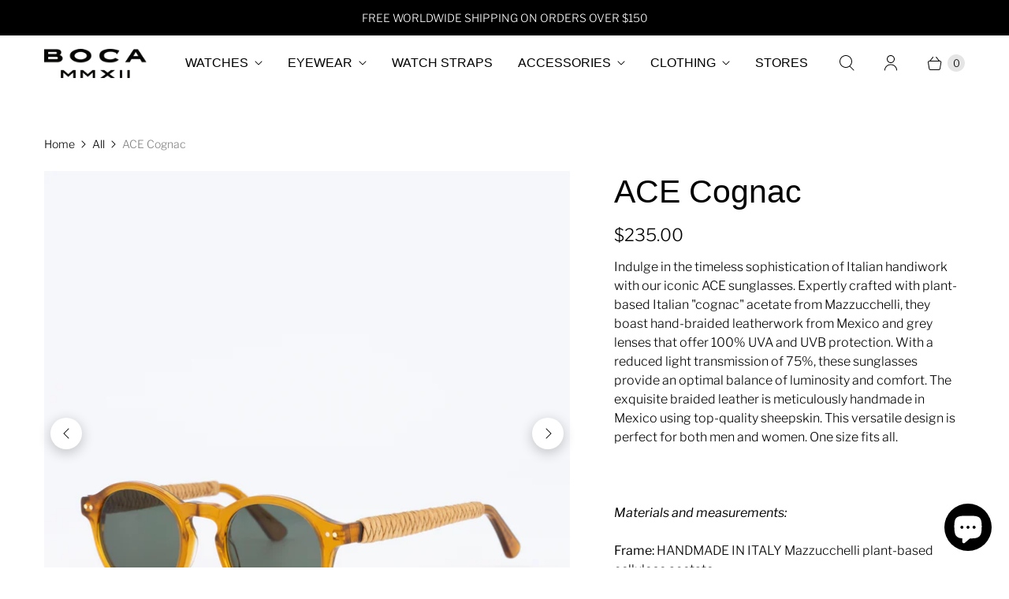

--- FILE ---
content_type: text/javascript; charset=utf-8
request_url: https://bocatime.com/products/ace-cognac.js
body_size: 827
content:
{"id":8337558208813,"title":"ACE Cognac","handle":"ace-cognac","description":"\u003cp\u003eIndulge in the timeless sophistication of Italian handiwork with our iconic ACE sunglasses. Expertly crafted with plant-based Italian \"cognac\" acetate from Mazzucchelli, they boast hand-braided leatherwork from Mexico and grey lenses that offer 100% UVA and UVB protection. With a reduced light transmission of 75%, these sunglasses provide an optimal balance of luminosity and comfort. The exquisite braided leather is meticulously handmade in Mexico using top-quality sheepskin. This versatile design is perfect for both men and women. One size fits all.\u003c\/p\u003e\n\u003cp data-mce-fragment=\"1\"\u003e \u003c\/p\u003e\n\u003cp data-mce-fragment=\"1\"\u003e\u003cem\u003e\u003cstrong\u003eMaterials and measurements:\u003c\/strong\u003e\u003c\/em\u003e\u003c\/p\u003e\n\u003cp data-mce-fragment=\"1\"\u003e\u003cstrong\u003eFrame:\u003c\/strong\u003e HANDMADE IN ITALY Mazzucchelli plant-based cellulose acetate.\u003c\/p\u003e\n\u003cp data-mce-fragment=\"1\"\u003e\u003cstrong\u003eLens Width:\u003c\/strong\u003e 46 mm\u003c\/p\u003e\n\u003cp data-mce-fragment=\"1\"\u003e\u003cstrong\u003eBridge Size:\u003c\/strong\u003e 22 mm\u003c\/p\u003e\n\u003cp data-mce-fragment=\"1\"\u003e\u003cstrong\u003eTemple Length:\u003c\/strong\u003e 145 mm\u003c\/p\u003e\n\u003cp data-mce-fragment=\"1\"\u003e\u003cstrong\u003eSize:\u003c\/strong\u003e Average\u003c\/p\u003e\n\u003cp data-mce-fragment=\"1\"\u003e\u003cmeta charset=\"utf-8\"\u003e\u003cstrong\u003eLeather work:\u003c\/strong\u003e HANDMADE IN MEXICO\u003c\/p\u003e\n\u003cp class=\"p1\"\u003e \u003c\/p\u003e","published_at":"2023-05-02T20:21:48-06:00","created_at":"2023-05-02T20:21:48-06:00","vendor":"BOCA MMXII","type":"Sunglasses","tags":[],"price":23500,"price_min":23500,"price_max":23500,"available":true,"price_varies":false,"compare_at_price":null,"compare_at_price_min":0,"compare_at_price_max":0,"compare_at_price_varies":false,"variants":[{"id":45109083275565,"title":"Default Title","option1":"Default Title","option2":null,"option3":null,"sku":null,"requires_shipping":true,"taxable":false,"featured_image":null,"available":true,"name":"ACE Cognac","public_title":null,"options":["Default Title"],"price":23500,"weight":0,"compare_at_price":null,"inventory_quantity":-15,"inventory_management":null,"inventory_policy":"deny","barcode":"ACE01CBBBOOOCCCA","requires_selling_plan":false,"selling_plan_allocations":[]}],"images":["\/\/cdn.shopify.com\/s\/files\/1\/0189\/5062\/files\/ACE-02C-1.jpg?v=1715624854","\/\/cdn.shopify.com\/s\/files\/1\/0189\/5062\/files\/ACE-02C-3.jpg?v=1764194139","\/\/cdn.shopify.com\/s\/files\/1\/0189\/5062\/files\/ACE-02C-4.jpg?v=1764194139","\/\/cdn.shopify.com\/s\/files\/1\/0189\/5062\/files\/ACE-02C-2.jpg?v=1764194139"],"featured_image":"\/\/cdn.shopify.com\/s\/files\/1\/0189\/5062\/files\/ACE-02C-1.jpg?v=1715624854","options":[{"name":"Title","position":1,"values":["Default Title"]}],"url":"\/products\/ace-cognac","media":[{"alt":null,"id":39885685391661,"position":1,"preview_image":{"aspect_ratio":1.0,"height":2048,"width":2048,"src":"https:\/\/cdn.shopify.com\/s\/files\/1\/0189\/5062\/files\/ACE-02C-1.jpg?v=1715624854"},"aspect_ratio":1.0,"height":2048,"media_type":"image","src":"https:\/\/cdn.shopify.com\/s\/files\/1\/0189\/5062\/files\/ACE-02C-1.jpg?v=1715624854","width":2048},{"alt":null,"id":43873446199597,"position":2,"preview_image":{"aspect_ratio":1.0,"height":1080,"width":1080,"src":"https:\/\/cdn.shopify.com\/s\/files\/1\/0189\/5062\/files\/preview_images\/65f1b0d8348847b584774d945857bc01.thumbnail.0000000000.jpg?v=1764194112"},"aspect_ratio":1.0,"duration":10030,"media_type":"video","sources":[{"format":"mp4","height":480,"mime_type":"video\/mp4","url":"https:\/\/cdn.shopify.com\/videos\/c\/vp\/65f1b0d8348847b584774d945857bc01\/65f1b0d8348847b584774d945857bc01.SD-480p-1.5Mbps-63900966.mp4","width":480},{"format":"mp4","height":1080,"mime_type":"video\/mp4","url":"https:\/\/cdn.shopify.com\/videos\/c\/vp\/65f1b0d8348847b584774d945857bc01\/65f1b0d8348847b584774d945857bc01.HD-1080p-7.2Mbps-63900966.mp4","width":1080},{"format":"mp4","height":720,"mime_type":"video\/mp4","url":"https:\/\/cdn.shopify.com\/videos\/c\/vp\/65f1b0d8348847b584774d945857bc01\/65f1b0d8348847b584774d945857bc01.HD-720p-4.5Mbps-63900966.mp4","width":720},{"format":"m3u8","height":1080,"mime_type":"application\/x-mpegURL","url":"https:\/\/cdn.shopify.com\/videos\/c\/vp\/65f1b0d8348847b584774d945857bc01\/65f1b0d8348847b584774d945857bc01.m3u8","width":1080}]},{"alt":null,"id":39885685457197,"position":3,"preview_image":{"aspect_ratio":1.0,"height":2048,"width":2048,"src":"https:\/\/cdn.shopify.com\/s\/files\/1\/0189\/5062\/files\/ACE-02C-3.jpg?v=1764194139"},"aspect_ratio":1.0,"height":2048,"media_type":"image","src":"https:\/\/cdn.shopify.com\/s\/files\/1\/0189\/5062\/files\/ACE-02C-3.jpg?v=1764194139","width":2048},{"alt":null,"id":39885685489965,"position":4,"preview_image":{"aspect_ratio":1.0,"height":2048,"width":2048,"src":"https:\/\/cdn.shopify.com\/s\/files\/1\/0189\/5062\/files\/ACE-02C-4.jpg?v=1764194139"},"aspect_ratio":1.0,"height":2048,"media_type":"image","src":"https:\/\/cdn.shopify.com\/s\/files\/1\/0189\/5062\/files\/ACE-02C-4.jpg?v=1764194139","width":2048},{"alt":null,"id":39885685424429,"position":5,"preview_image":{"aspect_ratio":1.0,"height":2048,"width":2048,"src":"https:\/\/cdn.shopify.com\/s\/files\/1\/0189\/5062\/files\/ACE-02C-2.jpg?v=1764194139"},"aspect_ratio":1.0,"height":2048,"media_type":"image","src":"https:\/\/cdn.shopify.com\/s\/files\/1\/0189\/5062\/files\/ACE-02C-2.jpg?v=1764194139","width":2048}],"requires_selling_plan":false,"selling_plan_groups":[]}

--- FILE ---
content_type: text/javascript
request_url: https://bocatime.com/cdn/shop/t/18/assets/retina.js?v=156333779675648770771695827197
body_size: 100335
content:
(()=>{var t={646:(t,e)=>{"use strict";function i(){return window.getComputedStyle(document.documentElement,":after").getPropertyValue("content").replace(/"/g,"")}var n=[],s=window.getComputedStyle(document.documentElement,":before").getPropertyValue("content").replace(/"/g,"").split(","),o=function(){function t(t){this.cssBreakpoint=t}return Object.defineProperty(t.prototype,"value",{get:function(){return this.cssBreakpoint},enumerable:!0,configurable:!0}),t.prototype.min=function(t){return s.indexOf(this.value)-s.indexOf(t)>=0},t.prototype.max=function(t){return s.indexOf(this.value)-s.indexOf(t)<=0},t.prototype.range=function(t,e){var i=s.indexOf(this.value),n=s.indexOf(t),o=s.indexOf(e);return n<=i&&i<=o},t.prototype.is=function(){for(var t=this,e=[],i=0;i<arguments.length;i++)e[i]=arguments[i];return e.some((function(e){return e===t.value}))},t}(),r={previous:new o(i()),current:new o(i())};e.z2=function(t){-1===n.indexOf(t)&&n.push(t)},e.F=function(t){var e=n.indexOf(t);-1!==e&&n.splice(e,1)};e.VV=function(t){return r.current.min(t)};e.Fp=function(t){return r.current.max(t)};var a=document.styleSheets,l=Object.keys(a).reduce((function(t,e){var i=a[e];if(!i.href||-1===i.href.indexOf("theme"))return t;try{for(var n=i.cssRules,s=0;s<n.length;s++){var o=i.cssRules[s];if(o instanceof CSSMediaRule)for(var r=0;r<n.length;r++){var l=o.cssRules[r];l instanceof CSSStyleRule&&(l.selectorText&&-1!==l.selectorText.indexOf("html::after")&&t.push(o.media))}}}catch(e){return t}return t}),[]);l.length>0?l.forEach((function(t){window.matchMedia(t.mediaText).addListener((function(){var t=i();r.current.value!==t&&(r.previous=r.current,r.current=new o(t),n.forEach((function(t){return t(r)})))}))})):window.addEventListener("resize",(function(){var t=i();r.current.value!==t&&(r.previous=r.current,r.current=new o(t),n.forEach((function(t){return t(r)})))}))},766:(t,e)=>{"use strict";var i=function(){function t(){this.events=[]}return t.prototype.register=function(t,e,i){return t&&e&&i?(this.events.push({el:t,event:e,listener:i}),t.addEventListener(e,i),{el:t,event:e,listener:i}):null},t.prototype.unregister=function(t){var e=t.el,i=t.event,n=t.listener;return e&&i&&n?(this.events=this.events.filter((function(t){return e!==t.el||i!==t.event||n!==t.listener})),e.removeEventListener(i,n),{el:e,event:i,listener:n}):null},t.prototype.unregisterAll=function(){this.events.forEach((function(t){var e=t.el,i=t.event,n=t.listener;return e.removeEventListener(i,n)})),this.events=[]},t}();e.Z=i},722:()=>{class t extends HTMLElement{static get observedAttributes(){return["variant"]}constructor(){super(),this._loaded=!1,this._productFetcher=Promise.resolve(!1),this._onMainElChange=t=>{this.variant=t.currentTarget.value};const t=this.querySelector("input[data-variants]");this._mainEl=t||this.querySelector("select[data-variants]")}set variant(t){t?this.setAttribute("variant",t):this.removeAttribute("variant")}get variant(){return this.getAttribute("variant")}connectedCallback(){this._productFetcher=this._fetchProduct();const t=this.querySelector("input[data-variants]");this._mainEl=t||this.querySelector("select[data-variants]"),this._mainEl.addEventListener("change",this._onMainElChange),this.variant=this._mainEl.value}disconnectedCallback(){this._mainEl.removeEventListener("change",this._onMainElChange),this._mainEl=null}attributeChangedCallback(t,e,i){if(e!==i&&"variant"===t)this._changeVariant(i)}getProduct(){return this._loaded?Promise.resolve(this._product):this._productFetcher}getVariant(){return this.getProduct().then((t=>t&&t.variants.find((t=>t.id.toString()===this.variant))||!1)).catch((()=>!1))}getState(){return this.getVariant().then((t=>t?"selected":this.getAttribute("variant")))}_changeVariant(t){this._dispatchEvent(t).then((()=>{this._mainEl.value=t}))}_fetchProduct(){return fetch(this.getAttribute("product-url")).then((t=>t.json())).then((t=>(this._product=t,t))).catch((()=>{this._product=null})).finally((()=>{this._loaded=!0}))}_dispatchEvent(t){return this.getProduct().then((e=>{const i=e&&e.variants.find((e=>e.id.toString()===t))||!1,n=new CustomEvent("variant-change",{detail:{product:e,variant:i,state:i?"selected":t}});this.dispatchEvent(n)}))}}const e="option",i='input[type="radio"]';function n(t){const n=[],s=[];for(let o=0;o<t.length;o++){const r=t[o],a=r.matches("[data-variant-option-value-wrapper]")?[r]:Array.prototype.slice.call(r.querySelectorAll("[data-variant-option-value-wrapper]")),l=r.matches("[data-variant-option-value]")?[r]:Array.prototype.slice.call(r.querySelectorAll("[data-variant-option-value]"));if(!l.length)break;const c={option:r,wrappers:a,values:l};l[0].matches(e)?n.push(c):l[0].matches(i)&&s.push(c)}return{select:n,radio:s}}function s(t,e,i){const n=t.options.map((()=>"not-selected"));return e.forEach((({option:t})=>{"not-selected"!==t.value&&(n[parseInt(t.dataset.variantOptionIndex,10)]=t.value)})),i.forEach((({values:t})=>{t.forEach((t=>{t.checked&&(n[parseInt(t.dataset.variantOptionValueIndex,10)]=t.value)}))})),n}function o(t,e,i,n,s=null,o=null){const r={...i},a=[n,s,o].filter((t=>!!t)),l=function(t,e){return t.find((t=>t.options.every(((t,i)=>t===e[i]))))}(t.variants,a),c=a.filter(((t,i)=>t===e[i])).length,h=c===t.options.length,u=c===t.options.length-1;for(let t=0;t<a.length;t++){const e=a[t];if(e){let{setByCurrentVariant:n,setByNeighbor:s,accessible:o,available:a}=i[t][e];l?(o=l.available||o,h?(n=!0,({available:a}=l)):!n&&u&&(a=s&&a||l.available,s=!0)):h?(n=!0,a=!1):!n&&u&&(a=!!s&&a,s=!0),n||s||(a=o),r[t][e]={setByCurrentVariant:n,setByNeighbor:s,accessible:o,available:a}}}return r}function r(t,e,i,n,s,r){const a=[...e,...i];if(0===a.length)return;const l=function(t,e){let i=t.options.map((()=>({})));for(let e=0;e<t.options.length;e++)for(let n=0;n<t.variants.length;n++){const s=t.variants[n].options[e];i[e][s]={setByCurrentVariant:!1,setByNeighbor:!1,accessible:!1,available:!1}}const n=i.length>=1?Object.keys(i[0]):[],s=i.length>=2?Object.keys(i[1]):[],r=i.length>=3?Object.keys(i[2]):[];return n.forEach((n=>{s.forEach((s=>{r.forEach((r=>{i=o(t,e,i,n,s,r)})),r.length||(i=o(t,e,i,n,s))})),s.length||(i=o(t,e,i,n))})),i}(t,n);for(let e=0;e<t.options.length;e++){const t=a.find((({option:t})=>parseInt(t.dataset.variantOptionIndex,10)===e));if(t){const i=document.createDocumentFragment(),{option:n,wrappers:o,values:a}=t;for(let t=a.length-1;t>=0;t--){const n=o[t],c=a[t],{value:h}=c,{available:u}=h in l[e]&&l[e][h],{accessible:d}=h in l[e]&&l[e][h],p="not-selected"===h;c.disabled=p||s&&!d,c.dataset.variantOptionAccessible=d,c.dataset.variantOptionAvailable=u,(!r||d||p)&&i.insertBefore(n,i.firstElementChild)}n.innerHTML="",n.appendChild(i);const c=a.find((t=>t.selected||t.checked));n.dataset.variantOptionChosenValue=!(!c||"not-selected"===c.value)&&c.value}}}class a extends HTMLElement{static get observedAttributes(){return["variant-selection","disable-unavailable","remove-unavailable"]}static synchronize(t){const e=t.getVariantSelection();return e?t.getSelectedOptions().then((i=>{document.querySelectorAll("options-selection").forEach((n=>{n!==t&&n.getVariantSelection()===e&&n.setSelectedOptions(i)}))})).then((()=>!0)):Promise.resolve(!1)}constructor(){super(),this.style.display="",this._events=[],this._onChangeFn=this._onOptionChange.bind(this),this._optionsEls=this.querySelectorAll("[data-variant-option]"),({select:this._selectOptions,radio:this._radioOptions}=n(this._optionsEls)),this._associateVariantSelection(this.getAttribute("variant-selection"))}set variantSelection(t){t?this.setAttribute("variant-selection",t):this.removeAttribute("variant-selection")}get variantSelection(){return this.getAttribute("variant-selection")}connectedCallback(){this._optionsEls=this.querySelectorAll("[data-variant-option]"),({select:this._selectOptions,radio:this._radioOptions}=n(this._optionsEls)),this._associateVariantSelection(this.getAttribute("variant-selection")),this._selectOptions.forEach((({option:t})=>{t.addEventListener("change",this._onChangeFn),this._events.push({el:t,fn:this._onChangeFn})})),this._radioOptions.forEach((({values:t})=>{t.forEach((t=>{t.addEventListener("change",this._onChangeFn),this._events.push({el:t,fn:this._onChangeFn})}))})),this._onOptionChange()}disconnectedCallback(){this._resetOptions(),this._events.forEach((({el:t,fn:e})=>t.removeEventListener("change",e))),this._events=[]}attributeChangedCallback(t,e,i){switch(t){case"variant-selection":this._associateVariantSelection(i);break;case"disable-unavailable":case"remove-unavailable":this._updateOptions(this.hasAttribute("disable-unavailable"),this.hasAttribute("remove-unavailable"))}}getSelectedOptions(){return this._variantSelection?this._variantSelection.getProduct().then((t=>t?s(t,this._selectOptions,this._radioOptions):null)):Promise.resolve(null)}getVariantSelection(){return this._variantSelection}setSelectedOptions(t){return function(t,e,i){t.forEach((({option:t})=>{t.value=i[parseInt(t.dataset.variantOptionIndex,10)]})),e.forEach((({values:t})=>{t.forEach((t=>{t.checked=t.value===i[parseInt(t.dataset.variantOptionValueIndex,10)]}))}))}(this._selectOptions,this._radioOptions,t),this._updateOptions(this.hasAttribute("disable-unavailable"),this.hasAttribute("remove-unavailable"),t)}_associateVariantSelection(t){this._variantSelection=t?document.getElementById(t):this.closest("variant-selection")}_updateLabels(){for(let t=0;t<this._optionsEls.length;t++){const e=this._optionsEls[t];let i=null,{parentElement:n}=e;for(;n&&!i;){const t=n.querySelector("[data-variant-option-name]");t&&(i=t),({parentElement:n}=n)}if(i)if(i.dataset.variantOptionChosenValue=e.dataset.variantOptionChosenValue,"false"!==e.dataset.variantOptionChosenValue){i.innerHTML=i.dataset.variantOptionName;const t=i.querySelector("span");t&&(t.innerHTML=e.dataset.variantOptionChosenValue)}else i.innerHTML=i.dataset.variantOptionChooseName}}_resetOptions(){return this._updateOptions(!1,!1)}_updateOptions(t,e,i=null){return this._variantSelection?this._variantSelection.getProduct().then((n=>{r(n,this._selectOptions,this._radioOptions,i||s(n,this._selectOptions,this._radioOptions),t,e),this._updateLabels()})).then((()=>!0)):Promise.resolve(!1)}_updateVariantSelection(t,e){if(!this._variantSelection)return;const i=function(t,e){for(let i=0;i<t.length;i++){const n=t[i];if(n.options.every(((t,i)=>t===e[i])))return n}return!1}(t.variants,e),n=e.some((t=>"not-selected"===t));this._variantSelection.variant=i?i.id:n?"not-selected":"unavailable"}_onOptionChange(){this._variantSelection&&this._variantSelection.getProduct().then((t=>{if(!t)return;const e=s(t,this._selectOptions,this._radioOptions);this._updateOptions(this.hasAttribute("disable-unavailable"),this.hasAttribute("remove-unavailable"),e),this._updateVariantSelection(t,e),a.synchronize(this)}))}}customElements.get("variant-selection")||customElements.define("variant-selection",t),customElements.get("options-selection")||customElements.define("options-selection",a)},43:()=>{Shopify.currencyHelper={formatMoney:function(t,e){"string"==typeof t&&(t=t.replace(".",""));let i="";const n=/\{\{\s*(\w+)\s*\}\}/,s=e||"${{amount}}";function o(t,e,i,n){if(i=i||",",n=n||".",isNaN(t)||null===t)return 0;const s=(t=(t/100).toFixed(e)).split(".");return s[0].replace(/(\d)(?=(\d\d\d)+(?!\d))/g,`$1${i}`)+(s[1]?n+s[1]:"")}switch(s.match(n)[1]){case"amount":i=o(t,2);break;case"amount_no_decimals":i=o(t,0);break;case"amount_with_comma_separator":i=o(t,2,".",",");break;case"amount_no_decimals_with_comma_separator":i=o(t,0,".",",");break;case"amount_no_decimals_with_space_separator":i=o(t,0," ");break;case"amount_with_apostrophe_separator":i=o(t,2,"'")}return s.replace(n,i)}}},741:(t,e,i)=>{var n,s;!function(o,r){"use strict";void 0===(s="function"==typeof(n=r)?n.call(e,i,e,t):n)||(t.exports=s)}(window,(function(){"use strict";var t=function(){var t=window.Element.prototype;if(t.matches)return"matches";if(t.matchesSelector)return"matchesSelector";for(var e=["webkit","moz","ms","o"],i=0;i<e.length;i++){var n=e[i]+"MatchesSelector";if(t[n])return n}}();return function(e,i){return e[t](i)}}))},158:function(t,e,i){var n,s;"undefined"!=typeof window&&window,void 0===(s="function"==typeof(n=function(){"use strict";function t(){}var e=t.prototype;return e.on=function(t,e){if(t&&e){var i=this._events=this._events||{},n=i[t]=i[t]||[];return-1==n.indexOf(e)&&n.push(e),this}},e.once=function(t,e){if(t&&e){this.on(t,e);var i=this._onceEvents=this._onceEvents||{};return(i[t]=i[t]||{})[e]=!0,this}},e.off=function(t,e){var i=this._events&&this._events[t];if(i&&i.length){var n=i.indexOf(e);return-1!=n&&i.splice(n,1),this}},e.emitEvent=function(t,e){var i=this._events&&this._events[t];if(i&&i.length){i=i.slice(0),e=e||[];for(var n=this._onceEvents&&this._onceEvents[t],s=0;s<i.length;s++){var o=i[s];n&&n[o]&&(this.off(t,o),delete n[o]),o.apply(this,e)}return this}},e.allOff=function(){delete this._events,delete this._onceEvents},t})?n.call(e,i,e,t):n)||(t.exports=s)},47:(t,e,i)=>{var n,s;!function(o,r){n=[i(741)],s=function(t){return function(t,e){"use strict";var i={extend:function(t,e){for(var i in e)t[i]=e[i];return t},modulo:function(t,e){return(t%e+e)%e}},n=Array.prototype.slice;i.makeArray=function(t){return Array.isArray(t)?t:null==t?[]:"object"==typeof t&&"number"==typeof t.length?n.call(t):[t]},i.removeFrom=function(t,e){var i=t.indexOf(e);-1!=i&&t.splice(i,1)},i.getParent=function(t,i){for(;t.parentNode&&t!=document.body;)if(t=t.parentNode,e(t,i))return t},i.getQueryElement=function(t){return"string"==typeof t?document.querySelector(t):t},i.handleEvent=function(t){var e="on"+t.type;this[e]&&this[e](t)},i.filterFindElements=function(t,n){t=i.makeArray(t);var s=[];return t.forEach((function(t){if(t instanceof HTMLElement)if(n){e(t,n)&&s.push(t);for(var i=t.querySelectorAll(n),o=0;o<i.length;o++)s.push(i[o])}else s.push(t)})),s},i.debounceMethod=function(t,e,i){i=i||100;var n=t.prototype[e],s=e+"Timeout";t.prototype[e]=function(){var t=this[s];clearTimeout(t);var e=arguments,o=this;this[s]=setTimeout((function(){n.apply(o,e),delete o[s]}),i)}},i.docReady=function(t){var e=document.readyState;"complete"==e||"interactive"==e?setTimeout(t):document.addEventListener("DOMContentLoaded",t)},i.toDashed=function(t){return t.replace(/(.)([A-Z])/g,(function(t,e,i){return e+"-"+i})).toLowerCase()};var s=t.console;return i.htmlInit=function(e,n){i.docReady((function(){var o=i.toDashed(n),r="data-"+o,a=document.querySelectorAll("["+r+"]"),l=document.querySelectorAll(".js-"+o),c=i.makeArray(a).concat(i.makeArray(l)),h=r+"-options",u=t.jQuery;c.forEach((function(t){var i,o=t.getAttribute(r)||t.getAttribute(h);try{i=o&&JSON.parse(o)}catch(e){return void(s&&s.error("Error parsing "+r+" on "+t.className+": "+e))}var a=new e(t,i);u&&u.data(t,n,a)}))}))},i}(o,t)}.apply(e,n),void 0===s||(t.exports=s)}(window)},541:(t,e,i)=>{var n,s,o;
/*!
 * Flickity asNavFor v2.0.1
 * enable asNavFor for Flickity
 */window,s=[i(442),i(47)],void 0===(o="function"==typeof(n=function(t,e){"use strict";t.createMethods.push("_createAsNavFor");var i=t.prototype;function n(t,e,i){return(e-t)*i+t}return i._createAsNavFor=function(){this.on("activate",this.activateAsNavFor),this.on("deactivate",this.deactivateAsNavFor),this.on("destroy",this.destroyAsNavFor);var t=this.options.asNavFor;if(t){var e=this;setTimeout((function(){e.setNavCompanion(t)}))}},i.setNavCompanion=function(i){i=e.getQueryElement(i);var n=t.data(i);if(n&&n!=this){this.navCompanion=n;var s=this;this.onNavCompanionSelect=function(){s.navCompanionSelect()},n.on("select",this.onNavCompanionSelect),this.on("staticClick",this.onNavStaticClick),this.navCompanionSelect(!0)}},i.navCompanionSelect=function(t){if(this.navCompanion){var e=this.navCompanion.selectedCells[0],i=this.navCompanion.cells.indexOf(e),s=i+this.navCompanion.selectedCells.length-1,o=Math.floor(n(i,s,this.navCompanion.cellAlign));if(this.selectCell(o,!1,t),this.removeNavSelectedElements(),!(o>=this.cells.length)){var r=this.cells.slice(i,s+1);this.navSelectedElements=r.map((function(t){return t.element})),this.changeNavSelectedClass("add")}}},i.changeNavSelectedClass=function(t){this.navSelectedElements.forEach((function(e){e.classList[t]("is-nav-selected")}))},i.activateAsNavFor=function(){this.navCompanionSelect(!0)},i.removeNavSelectedElements=function(){this.navSelectedElements&&(this.changeNavSelectedClass("remove"),delete this.navSelectedElements)},i.onNavStaticClick=function(t,e,i,n){"number"==typeof n&&this.navCompanion.selectCell(n)},i.deactivateAsNavFor=function(){this.removeNavSelectedElements()},i.destroyAsNavFor=function(){this.navCompanion&&(this.navCompanion.off("select",this.onNavCompanionSelect),this.off("staticClick",this.onNavStaticClick),delete this.navCompanion)},t})?n.apply(e,s):n)||(t.exports=o)},31:function(t,e,i){var n,s,o;s=[i(442),i(47)],n=function(t,e){var i=t.Slide,n=i.prototype.updateTarget;i.prototype.updateTarget=function(){if(n.apply(this,arguments),this.parent.options.fade){var t=this.target-this.x,e=this.cells[0].x;this.cells.forEach((function(i){var n=i.x-e-t;i.renderPosition(n)}))}},i.prototype.setOpacity=function(t){this.cells.forEach((function(e){e.element.style.opacity=t}))};var s=t.prototype;t.createMethods.push("_createFade"),s._createFade=function(){this.fadeIndex=this.selectedIndex,this.prevSelectedIndex=this.selectedIndex,this.on("select",this.onSelectFade),this.on("dragEnd",this.onDragEndFade),this.on("settle",this.onSettleFade),this.on("activate",this.onActivateFade),this.on("deactivate",this.onDeactivateFade)};var o=s.updateSlides;s.updateSlides=function(){o.apply(this,arguments),this.options.fade&&this.slides.forEach((function(t,e){var i=e==this.selectedIndex?1:0;t.setOpacity(i)}),this)},s.onSelectFade=function(){this.fadeIndex=Math.min(this.prevSelectedIndex,this.slides.length-1),this.prevSelectedIndex=this.selectedIndex},s.onSettleFade=function(){delete this.didDragEnd,this.options.fade&&(this.selectedSlide.setOpacity(1),this.slides[this.fadeIndex]&&this.fadeIndex!=this.selectedIndex&&this.slides[this.fadeIndex].setOpacity(0))},s.onDragEndFade=function(){this.didDragEnd=!0},s.onActivateFade=function(){this.options.fade&&this.element.classList.add("is-fade")},s.onDeactivateFade=function(){this.options.fade&&(this.element.classList.remove("is-fade"),this.slides.forEach((function(t){t.setOpacity("")})))};var r=s.positionSlider;s.positionSlider=function(){this.options.fade?(this.fadeSlides(),this.dispatchScrollEvent()):r.apply(this,arguments)};var a=s.positionSliderAtSelected;s.positionSliderAtSelected=function(){this.options.fade&&this.setTranslateX(0),a.apply(this,arguments)},s.fadeSlides=function(){if(!(this.slides.length<2)){var t=this.getFadeIndexes(),e=this.slides[t.a],i=this.slides[t.b],n=this.wrapDifference(e.target,i.target),s=this.wrapDifference(e.target,-this.x);s/=n,e.setOpacity(1-s),i.setOpacity(s);var o=t.a;this.isDragging&&(o=s>.5?t.a:t.b),null!=this.fadeHideIndex&&this.fadeHideIndex!=o&&this.fadeHideIndex!=t.a&&this.fadeHideIndex!=t.b&&this.slides[this.fadeHideIndex].setOpacity(0),this.fadeHideIndex=o}},s.getFadeIndexes=function(){return this.isDragging||this.didDragEnd?this.options.wrapAround?this.getFadeDragWrapIndexes():this.getFadeDragLimitIndexes():{a:this.fadeIndex,b:this.selectedIndex}},s.getFadeDragWrapIndexes=function(){var t=this.slides.map((function(t,e){return this.getSlideDistance(-this.x,e)}),this),i=t.map((function(t){return Math.abs(t)})),n=Math.min.apply(Math,i),s=i.indexOf(n),o=t[s],r=this.slides.length,a=o>=0?1:-1;return{a:s,b:e.modulo(s+a,r)}},s.getFadeDragLimitIndexes=function(){for(var t=0,e=0;e<this.slides.length-1;e++){var i=this.slides[e];if(-this.x<i.target)break;t=e}return{a:t,b:t+1}},s.wrapDifference=function(t,e){var i=e-t;if(!this.options.wrapAround)return i;var n=i+this.slideableWidth,s=i-this.slideableWidth;return Math.abs(n)<Math.abs(i)&&(i=n),Math.abs(s)<Math.abs(i)&&(i=s),i};var l=s._getWrapShiftCells;s._getWrapShiftCells=function(){this.options.fade||l.apply(this,arguments)};var c=s.shiftWrapCells;return s.shiftWrapCells=function(){this.options.fade||c.apply(this,arguments)},t},void 0===(o="function"==typeof n?n.apply(e,s):n)||(t.exports=o)},105:(t,e,i)=>{var n,s;
/*!
 * Flickity imagesLoaded v2.0.0
 * enables imagesLoaded option for Flickity
 */window,n=[i(442),i(564)],void 0===(s=function(t,e){return function(t,e,i){"use strict";e.createMethods.push("_createImagesLoaded");var n=e.prototype;return n._createImagesLoaded=function(){this.on("activate",this.imagesLoaded)},n.imagesLoaded=function(){if(this.options.imagesLoaded){var t=this;i(this.slider).on("progress",e)}function e(e,i){var n=t.getParentCell(i.img);t.cellSizeChange(n&&n.element),t.options.freeScroll||t.positionSliderAtSelected()}},e}(0,t,e)}.apply(e,n))||(t.exports=s)},566:(t,e,i)=>{var n,s,o;
/*!
 * Flickity sync v2.0.0
 * enable sync for Flickity
 */window,s=[i(442),i(47)],void 0===(o="function"==typeof(n=function(t,e){"use strict";return t.createMethods.push("_createSync"),t.prototype._createSync=function(){this.syncers={};var t=this.options.sync;if(this.on("destroy",this.unsyncAll),t){var e=this;setTimeout((function(){e.sync(t)}))}},t.prototype.sync=function(i){i=e.getQueryElement(i);var n=t.data(i);n&&(this._syncCompanion(n),n._syncCompanion(this))},t.prototype._syncCompanion=function(t){var e=this;function i(){var i=e.selectedIndex;t.selectedIndex!=i&&t.select(i)}this.on("select",i),this.syncers[t.guid]={flickity:t,listener:i}},t.prototype.unsync=function(i){i=e.getQueryElement(i);var n=t.data(i);this._unsync(n)},t.prototype._unsync=function(t){t&&(this._unsyncCompanion(t),t._unsyncCompanion(this))},t.prototype._unsyncCompanion=function(t){var e=t.guid,i=this.syncers[e];this.off("select",i.listener),delete this.syncers[e]},t.prototype.unsyncAll=function(){for(var t in this.syncers){var e=this.syncers[t];this._unsync(e.flickity)}},t})?n.apply(e,s):n)||(t.exports=o)},597:(t,e,i)=>{var n,s;window,n=[i(217),i(47)],void 0===(s=function(t,e){return function(t,e,i){"use strict";function n(t){var e=document.createDocumentFragment();return t.forEach((function(t){e.appendChild(t.element)})),e}var s=e.prototype;return s.insert=function(t,e){var i=this._makeCells(t);if(i&&i.length){var s=this.cells.length;e=void 0===e?s:e;var o=n(i),r=e==s;if(r)this.slider.appendChild(o);else{var a=this.cells[e].element;this.slider.insertBefore(o,a)}if(0===e)this.cells=i.concat(this.cells);else if(r)this.cells=this.cells.concat(i);else{var l=this.cells.splice(e,s-e);this.cells=this.cells.concat(i).concat(l)}this._sizeCells(i),this.cellChange(e,!0)}},s.append=function(t){this.insert(t,this.cells.length)},s.prepend=function(t){this.insert(t,0)},s.remove=function(t){var e=this.getCells(t);if(e&&e.length){var n=this.cells.length-1;e.forEach((function(t){t.remove();var e=this.cells.indexOf(t);n=Math.min(e,n),i.removeFrom(this.cells,t)}),this),this.cellChange(n,!0)}},s.cellSizeChange=function(t){var e=this.getCell(t);if(e){e.getSize();var i=this.cells.indexOf(e);this.cellChange(i)}},s.cellChange=function(t,e){var i=this.selectedElement;this._positionCells(t),this._getWrapShiftCells(),this.setGallerySize();var n=this.getCell(i);n&&(this.selectedIndex=this.getCellSlideIndex(n)),this.selectedIndex=Math.min(this.slides.length-1,this.selectedIndex),this.emitEvent("cellChange",[t]),this.select(this.selectedIndex),e&&this.positionSliderAtSelected()},e}(0,t,e)}.apply(e,n))||(t.exports=s)},880:(t,e,i)=>{var n,s;window,n=[i(47)],void 0===(s=function(t){return function(t,e){"use strict";var i={startAnimation:function(){this.isAnimating||(this.isAnimating=!0,this.restingFrames=0,this.animate())},animate:function(){this.applyDragForce(),this.applySelectedAttraction();var t=this.x;if(this.integratePhysics(),this.positionSlider(),this.settle(t),this.isAnimating){var e=this;requestAnimationFrame((function(){e.animate()}))}},positionSlider:function(){var t=this.x;this.options.wrapAround&&this.cells.length>1&&(t=e.modulo(t,this.slideableWidth),t-=this.slideableWidth,this.shiftWrapCells(t)),this.setTranslateX(t,this.isAnimating),this.dispatchScrollEvent()},setTranslateX:function(t,e){t+=this.cursorPosition,t=this.options.rightToLeft?-t:t;var i=this.getPositionValue(t);this.slider.style.transform=e?"translate3d("+i+",0,0)":"translateX("+i+")"},dispatchScrollEvent:function(){var t=this.slides[0];if(t){var e=-this.x-t.target,i=e/this.slidesWidth;this.dispatchEvent("scroll",null,[i,e])}},positionSliderAtSelected:function(){this.cells.length&&(this.x=-this.selectedSlide.target,this.velocity=0,this.positionSlider())},getPositionValue:function(t){return this.options.percentPosition?.01*Math.round(t/this.size.innerWidth*1e4)+"%":Math.round(t)+"px"},settle:function(t){!this.isPointerDown&&Math.round(100*this.x)==Math.round(100*t)&&this.restingFrames++,this.restingFrames>2&&(this.isAnimating=!1,delete this.isFreeScrolling,this.positionSlider(),this.dispatchEvent("settle",null,[this.selectedIndex]))},shiftWrapCells:function(t){var e=this.cursorPosition+t;this._shiftCells(this.beforeShiftCells,e,-1);var i=this.size.innerWidth-(t+this.slideableWidth+this.cursorPosition);this._shiftCells(this.afterShiftCells,i,1)},_shiftCells:function(t,e,i){for(var n=0;n<t.length;n++){var s=t[n],o=e>0?i:0;s.wrapShift(o),e-=s.size.outerWidth}},_unshiftCells:function(t){if(t&&t.length)for(var e=0;e<t.length;e++)t[e].wrapShift(0)},integratePhysics:function(){this.x+=this.velocity,this.velocity*=this.getFrictionFactor()},applyForce:function(t){this.velocity+=t},getFrictionFactor:function(){return 1-this.options[this.isFreeScrolling?"freeScrollFriction":"friction"]},getRestingPosition:function(){return this.x+this.velocity/(1-this.getFrictionFactor())},applyDragForce:function(){if(this.isDraggable&&this.isPointerDown){var t=this.dragX-this.x-this.velocity;this.applyForce(t)}},applySelectedAttraction:function(){if((!this.isDraggable||!this.isPointerDown)&&!this.isFreeScrolling&&this.slides.length){var t=(-1*this.selectedSlide.target-this.x)*this.options.selectedAttraction;this.applyForce(t)}}};return i}(0,t)}.apply(e,n))||(t.exports=s)},229:(t,e,i)=>{var n,s;window,n=[i(131)],void 0===(s=function(t){return function(t,e){"use strict";function i(t,e){this.element=t,this.parent=e,this.create()}var n=i.prototype;return n.create=function(){this.element.style.position="absolute",this.element.setAttribute("aria-hidden","true"),this.x=0,this.shift=0},n.destroy=function(){this.unselect(),this.element.style.position="";var t=this.parent.originSide;this.element.style[t]="",this.element.removeAttribute("aria-hidden")},n.getSize=function(){this.size=e(this.element)},n.setPosition=function(t){this.x=t,this.updateTarget(),this.renderPosition(t)},n.updateTarget=n.setDefaultTarget=function(){var t="left"==this.parent.originSide?"marginLeft":"marginRight";this.target=this.x+this.size[t]+this.size.width*this.parent.cellAlign},n.renderPosition=function(t){var e=this.parent.originSide;this.element.style[e]=this.parent.getPositionValue(t)},n.select=function(){this.element.classList.add("is-selected"),this.element.removeAttribute("aria-hidden")},n.unselect=function(){this.element.classList.remove("is-selected"),this.element.setAttribute("aria-hidden","true")},n.wrapShift=function(t){this.shift=t,this.renderPosition(this.x+this.parent.slideableWidth*t)},n.remove=function(){this.element.parentNode.removeChild(this.element)},i}(0,t)}.apply(e,n))||(t.exports=s)},690:(t,e,i)=>{var n,s;!function(o,r){n=[i(217),i(842),i(47)],s=function(t,e,i){return function(t,e,i,n){"use strict";n.extend(e.defaults,{draggable:">1",dragThreshold:3}),e.createMethods.push("_createDrag");var s=e.prototype;n.extend(s,i.prototype),s._touchActionValue="pan-y";var o="createTouch"in document,r=!1;s._createDrag=function(){this.on("activate",this.onActivateDrag),this.on("uiChange",this._uiChangeDrag),this.on("deactivate",this.onDeactivateDrag),this.on("cellChange",this.updateDraggable),o&&!r&&(t.addEventListener("touchmove",(function(){})),r=!0)},s.onActivateDrag=function(){this.handles=[this.viewport],this.bindHandles(),this.updateDraggable()},s.onDeactivateDrag=function(){this.unbindHandles(),this.element.classList.remove("is-draggable")},s.updateDraggable=function(){">1"==this.options.draggable?this.isDraggable=this.slides.length>1:this.isDraggable=this.options.draggable,this.isDraggable?this.element.classList.add("is-draggable"):this.element.classList.remove("is-draggable")},s.bindDrag=function(){this.options.draggable=!0,this.updateDraggable()},s.unbindDrag=function(){this.options.draggable=!1,this.updateDraggable()},s._uiChangeDrag=function(){delete this.isFreeScrolling},s.pointerDown=function(e,i){this.isDraggable?this.okayPointerDown(e)&&(this._pointerDownPreventDefault(e),this.pointerDownFocus(e),document.activeElement!=this.element&&this.pointerDownBlur(),this.dragX=this.x,this.viewport.classList.add("is-pointer-down"),this.pointerDownScroll=l(),t.addEventListener("scroll",this),this._pointerDownDefault(e,i)):this._pointerDownDefault(e,i)},s._pointerDownDefault=function(t,e){this.pointerDownPointer={pageX:e.pageX,pageY:e.pageY},this._bindPostStartEvents(t),this.dispatchEvent("pointerDown",t,[e])};var a={INPUT:!0,TEXTAREA:!0,SELECT:!0};function l(){return{x:t.pageXOffset,y:t.pageYOffset}}return s.pointerDownFocus=function(t){a[t.target.nodeName]||this.focus()},s._pointerDownPreventDefault=function(t){var e="touchstart"==t.type,i="touch"==t.pointerType,n=a[t.target.nodeName];e||i||n||t.preventDefault()},s.hasDragStarted=function(t){return Math.abs(t.x)>this.options.dragThreshold},s.pointerUp=function(t,e){delete this.isTouchScrolling,this.viewport.classList.remove("is-pointer-down"),this.dispatchEvent("pointerUp",t,[e]),this._dragPointerUp(t,e)},s.pointerDone=function(){t.removeEventListener("scroll",this),delete this.pointerDownScroll},s.dragStart=function(e,i){this.isDraggable&&(this.dragStartPosition=this.x,this.startAnimation(),t.removeEventListener("scroll",this),this.dispatchEvent("dragStart",e,[i]))},s.pointerMove=function(t,e){var i=this._dragPointerMove(t,e);this.dispatchEvent("pointerMove",t,[e,i]),this._dragMove(t,e,i)},s.dragMove=function(t,e,i){if(this.isDraggable){t.preventDefault(),this.previousDragX=this.dragX;var n=this.options.rightToLeft?-1:1;this.options.wrapAround&&(i.x%=this.slideableWidth);var s=this.dragStartPosition+i.x*n;if(!this.options.wrapAround&&this.slides.length){var o=Math.max(-this.slides[0].target,this.dragStartPosition);s=s>o?.5*(s+o):s;var r=Math.min(-this.getLastSlide().target,this.dragStartPosition);s=s<r?.5*(s+r):s}this.dragX=s,this.dragMoveTime=new Date,this.dispatchEvent("dragMove",t,[e,i])}},s.dragEnd=function(t,e){if(this.isDraggable){this.options.freeScroll&&(this.isFreeScrolling=!0);var i=this.dragEndRestingSelect();if(this.options.freeScroll&&!this.options.wrapAround){var n=this.getRestingPosition();this.isFreeScrolling=-n>this.slides[0].target&&-n<this.getLastSlide().target}else this.options.freeScroll||i!=this.selectedIndex||(i+=this.dragEndBoostSelect());delete this.previousDragX,this.isDragSelect=this.options.wrapAround,this.select(i),delete this.isDragSelect,this.dispatchEvent("dragEnd",t,[e])}},s.dragEndRestingSelect=function(){var t=this.getRestingPosition(),e=Math.abs(this.getSlideDistance(-t,this.selectedIndex)),i=this._getClosestResting(t,e,1),n=this._getClosestResting(t,e,-1);return i.distance<n.distance?i.index:n.index},s._getClosestResting=function(t,e,i){for(var n=this.selectedIndex,s=1/0,o=this.options.contain&&!this.options.wrapAround?function(t,e){return t<=e}:function(t,e){return t<e};o(e,s)&&(n+=i,s=e,null!==(e=this.getSlideDistance(-t,n)));)e=Math.abs(e);return{distance:s,index:n-i}},s.getSlideDistance=function(t,e){var i=this.slides.length,s=this.options.wrapAround&&i>1,o=s?n.modulo(e,i):e,r=this.slides[o];if(!r)return null;var a=s?this.slideableWidth*Math.floor(e/i):0;return t-(r.target+a)},s.dragEndBoostSelect=function(){if(void 0===this.previousDragX||!this.dragMoveTime||new Date-this.dragMoveTime>100)return 0;var t=this.getSlideDistance(-this.dragX,this.selectedIndex),e=this.previousDragX-this.dragX;return t>0&&e>0?1:t<0&&e<0?-1:0},s.staticClick=function(t,e){var i=this.getParentCell(t.target),n=i&&i.element,s=i&&this.cells.indexOf(i);this.dispatchEvent("staticClick",t,[e,n,s])},s.onscroll=function(){var t=l(),e=this.pointerDownScroll.x-t.x,i=this.pointerDownScroll.y-t.y;(Math.abs(e)>3||Math.abs(i)>3)&&this._pointerDone()},e}(o,t,e,i)}.apply(e,n),void 0===s||(t.exports=s)}(window)},217:(t,e,i)=>{var n,s;!function(o,r){n=[i(158),i(131),i(47),i(229),i(714),i(880)],s=function(t,e,i,n,s,r){return function(t,e,i,n,s,o,r){"use strict";var a=t.jQuery,l=t.getComputedStyle,c=t.console;function h(t,e){for(t=n.makeArray(t);t.length;)e.appendChild(t.shift())}var u=0,d={};function p(t,e){var i=n.getQueryElement(t);if(i){if(this.element=i,this.element.flickityGUID){var s=d[this.element.flickityGUID];return s&&s.option(e),s}a&&(this.$element=a(this.element)),this.options=n.extend({},this.constructor.defaults),this.option(e),this._create()}else c&&c.error("Bad element for Flickity: "+(i||t))}p.defaults={accessibility:!0,cellAlign:"center",freeScrollFriction:.075,friction:.28,namespaceJQueryEvents:!0,percentPosition:!0,resize:!0,selectedAttraction:.025,setGallerySize:!0},p.createMethods=[];var m=p.prototype;n.extend(m,e.prototype),m._create=function(){var e=this.guid=++u;for(var i in this.element.flickityGUID=e,d[e]=this,this.selectedIndex=0,this.restingFrames=0,this.x=0,this.velocity=0,this.originSide=this.options.rightToLeft?"right":"left",this.viewport=document.createElement("div"),this.viewport.className="flickity-viewport",this._createSlider(),(this.options.resize||this.options.watchCSS)&&t.addEventListener("resize",this),this.options.on){var n=this.options.on[i];this.on(i,n)}p.createMethods.forEach((function(t){this[t]()}),this),this.options.watchCSS?this.watchCSS():this.activate()},m.option=function(t){n.extend(this.options,t)},m.activate=function(){this.isActive||(this.isActive=!0,this.element.classList.add("flickity-enabled"),this.options.rightToLeft&&this.element.classList.add("flickity-rtl"),this.getSize(),h(this._filterFindCellElements(this.element.children),this.slider),this.viewport.appendChild(this.slider),this.element.appendChild(this.viewport),this.reloadCells(),this.options.accessibility&&(this.element.tabIndex=0,this.element.addEventListener("keydown",this)),this.emitEvent("activate"),this.selectInitialIndex(),this.isInitActivated=!0,this.dispatchEvent("ready"))},m._createSlider=function(){var t=document.createElement("div");t.className="flickity-slider",t.style[this.originSide]=0,this.slider=t},m._filterFindCellElements=function(t){return n.filterFindElements(t,this.options.cellSelector)},m.reloadCells=function(){this.cells=this._makeCells(this.slider.children),this.positionCells(),this._getWrapShiftCells(),this.setGallerySize()},m._makeCells=function(t){return this._filterFindCellElements(t).map((function(t){return new s(t,this)}),this)},m.getLastCell=function(){return this.cells[this.cells.length-1]},m.getLastSlide=function(){return this.slides[this.slides.length-1]},m.positionCells=function(){this._sizeCells(this.cells),this._positionCells(0)},m._positionCells=function(t){t=t||0,this.maxCellHeight=t&&this.maxCellHeight||0;var e=0;if(t>0){var i=this.cells[t-1];e=i.x+i.size.outerWidth}for(var n=this.cells.length,s=t;s<n;s++){var o=this.cells[s];o.setPosition(e),e+=o.size.outerWidth,this.maxCellHeight=Math.max(o.size.outerHeight,this.maxCellHeight)}this.slideableWidth=e,this.updateSlides(),this._containSlides(),this.slidesWidth=n?this.getLastSlide().target-this.slides[0].target:0},m._sizeCells=function(t){t.forEach((function(t){t.getSize()}))},m.updateSlides=function(){if(this.slides=[],this.cells.length){var t=new o(this);this.slides.push(t);var e="left"==this.originSide?"marginRight":"marginLeft",i=this._getCanCellFit();this.cells.forEach((function(n,s){if(t.cells.length){var r=t.outerWidth-t.firstMargin+(n.size.outerWidth-n.size[e]);i.call(this,s,r)||(t.updateTarget(),t=new o(this),this.slides.push(t)),t.addCell(n)}else t.addCell(n)}),this),t.updateTarget(),this.updateSelectedSlide()}},m._getCanCellFit=function(){var t=this.options.groupCells;if(!t)return function(){return!1};if("number"==typeof t){var e=parseInt(t,10);return function(t){return t%e!=0}}var i="string"==typeof t&&t.match(/^(\d+)%$/),n=i?parseInt(i[1],10)/100:1;return function(t,e){return e<=(this.size.innerWidth+1)*n}},m._init=m.reposition=function(){this.positionCells(),this.positionSliderAtSelected()},m.getSize=function(){this.size=i(this.element),this.setCellAlign(),this.cursorPosition=this.size.innerWidth*this.cellAlign};var f={center:{left:.5,right:.5},left:{left:0,right:1},right:{right:0,left:1}};m.setCellAlign=function(){var t=f[this.options.cellAlign];this.cellAlign=t?t[this.originSide]:this.options.cellAlign},m.setGallerySize=function(){if(this.options.setGallerySize){var t=this.options.adaptiveHeight&&this.selectedSlide?this.selectedSlide.height:this.maxCellHeight;this.viewport.style.height=t+"px"}},m._getWrapShiftCells=function(){if(this.options.wrapAround){this._unshiftCells(this.beforeShiftCells),this._unshiftCells(this.afterShiftCells);var t=this.cursorPosition,e=this.cells.length-1;this.beforeShiftCells=this._getGapCells(t,e,-1),t=this.size.innerWidth-this.cursorPosition,this.afterShiftCells=this._getGapCells(t,0,1)}},m._getGapCells=function(t,e,i){for(var n=[];t>0;){var s=this.cells[e];if(!s)break;n.push(s),e+=i,t-=s.size.outerWidth}return n},m._containSlides=function(){if(this.options.contain&&!this.options.wrapAround&&this.cells.length){var t=this.options.rightToLeft,e=t?"marginRight":"marginLeft",i=t?"marginLeft":"marginRight",n=this.slideableWidth-this.getLastCell().size[i],s=n<this.size.innerWidth,o=this.cursorPosition+this.cells[0].size[e],r=n-this.size.innerWidth*(1-this.cellAlign);this.slides.forEach((function(t){s?t.target=n*this.cellAlign:(t.target=Math.max(t.target,o),t.target=Math.min(t.target,r))}),this)}},m.dispatchEvent=function(t,e,i){var n=e?[e].concat(i):i;if(this.emitEvent(t,n),a&&this.$element){var s=t+=this.options.namespaceJQueryEvents?".flickity":"";if(e){var o=new a.Event(e);o.type=t,s=o}this.$element.trigger(s,i)}},m.select=function(t,e,i){if(this.isActive&&(t=parseInt(t,10),this._wrapSelect(t),(this.options.wrapAround||e)&&(t=n.modulo(t,this.slides.length)),this.slides[t])){var s=this.selectedIndex;this.selectedIndex=t,this.updateSelectedSlide(),i?this.positionSliderAtSelected():this.startAnimation(),this.options.adaptiveHeight&&this.setGallerySize(),this.dispatchEvent("select",null,[t]),t!=s&&this.dispatchEvent("change",null,[t]),this.dispatchEvent("cellSelect")}},m._wrapSelect=function(t){var e=this.slides.length;if(!(this.options.wrapAround&&e>1))return t;var i=n.modulo(t,e),s=Math.abs(i-this.selectedIndex),o=Math.abs(i+e-this.selectedIndex),r=Math.abs(i-e-this.selectedIndex);!this.isDragSelect&&o<s?t+=e:!this.isDragSelect&&r<s&&(t-=e),t<0?this.x-=this.slideableWidth:t>=e&&(this.x+=this.slideableWidth)},m.previous=function(t,e){this.select(this.selectedIndex-1,t,e)},m.next=function(t,e){this.select(this.selectedIndex+1,t,e)},m.updateSelectedSlide=function(){var t=this.slides[this.selectedIndex];t&&(this.unselectSelectedSlide(),this.selectedSlide=t,t.select(),this.selectedCells=t.cells,this.selectedElements=t.getCellElements(),this.selectedCell=t.cells[0],this.selectedElement=this.selectedElements[0])},m.unselectSelectedSlide=function(){this.selectedSlide&&this.selectedSlide.unselect()},m.selectInitialIndex=function(){var t=this.options.initialIndex;if(this.isInitActivated)this.select(this.selectedIndex,!1,!0);else{if(t&&"string"==typeof t)if(this.queryCell(t))return void this.selectCell(t,!1,!0);var e=0;t&&this.slides[t]&&(e=t),this.select(e,!1,!0)}},m.selectCell=function(t,e,i){var n=this.queryCell(t);if(n){var s=this.getCellSlideIndex(n);this.select(s,e,i)}},m.getCellSlideIndex=function(t){for(var e=0;e<this.slides.length;e++){if(-1!=this.slides[e].cells.indexOf(t))return e}},m.getCell=function(t){for(var e=0;e<this.cells.length;e++){var i=this.cells[e];if(i.element==t)return i}},m.getCells=function(t){t=n.makeArray(t);var e=[];return t.forEach((function(t){var i=this.getCell(t);i&&e.push(i)}),this),e},m.getCellElements=function(){return this.cells.map((function(t){return t.element}))},m.getParentCell=function(t){var e=this.getCell(t);return e||(t=n.getParent(t,".flickity-slider > *"),this.getCell(t))},m.getAdjacentCellElements=function(t,e){if(!t)return this.selectedSlide.getCellElements();e=void 0===e?this.selectedIndex:e;var i=this.slides.length;if(1+2*t>=i)return this.getCellElements();for(var s=[],o=e-t;o<=e+t;o++){var r=this.options.wrapAround?n.modulo(o,i):o,a=this.slides[r];a&&(s=s.concat(a.getCellElements()))}return s},m.queryCell=function(t){if("number"==typeof t)return this.cells[t];if("string"==typeof t){if(t.match(/^[#.]?[\d/]/))return;t=this.element.querySelector(t)}return this.getCell(t)},m.uiChange=function(){this.emitEvent("uiChange")},m.childUIPointerDown=function(t){"touchstart"!=t.type&&t.preventDefault(),this.focus()},m.onresize=function(){this.watchCSS(),this.resize()},n.debounceMethod(p,"onresize",150),m.resize=function(){if(this.isActive){this.getSize(),this.options.wrapAround&&(this.x=n.modulo(this.x,this.slideableWidth)),this.positionCells(),this._getWrapShiftCells(),this.setGallerySize(),this.emitEvent("resize");var t=this.selectedElements&&this.selectedElements[0];this.selectCell(t,!1,!0)}},m.watchCSS=function(){this.options.watchCSS&&(-1!=l(this.element,":after").content.indexOf("flickity")?this.activate():this.deactivate())},m.onkeydown=function(t){var e=document.activeElement&&document.activeElement!=this.element;if(this.options.accessibility&&!e){var i=p.keyboardHandlers[t.keyCode];i&&i.call(this)}},p.keyboardHandlers={37:function(){var t=this.options.rightToLeft?"next":"previous";this.uiChange(),this[t]()},39:function(){var t=this.options.rightToLeft?"previous":"next";this.uiChange(),this[t]()}},m.focus=function(){var e=t.pageYOffset;this.element.focus({preventScroll:!0}),t.pageYOffset!=e&&t.scrollTo(t.pageXOffset,e)},m.deactivate=function(){this.isActive&&(this.element.classList.remove("flickity-enabled"),this.element.classList.remove("flickity-rtl"),this.unselectSelectedSlide(),this.cells.forEach((function(t){t.destroy()})),this.element.removeChild(this.viewport),h(this.slider.children,this.element),this.options.accessibility&&(this.element.removeAttribute("tabIndex"),this.element.removeEventListener("keydown",this)),this.isActive=!1,this.emitEvent("deactivate"))},m.destroy=function(){this.deactivate(),t.removeEventListener("resize",this),this.allOff(),this.emitEvent("destroy"),a&&this.$element&&a.removeData(this.element,"flickity"),delete this.element.flickityGUID,delete d[this.guid]},n.extend(m,r),p.data=function(t){var e=(t=n.getQueryElement(t))&&t.flickityGUID;return e&&d[e]},n.htmlInit(p,"flickity"),a&&a.bridget&&a.bridget("flickity",p);return p.setJQuery=function(t){a=t},p.Cell=s,p.Slide=o,p}(o,t,e,i,n,s,r)}.apply(e,n),void 0===s||(t.exports=s)}(window)},442:(t,e,i)=>{var n,s,o;
/*!
 * Flickity v2.2.2
 * Touch, responsive, flickable carousels
 *
 * Licensed GPLv3 for open source use
 * or Flickity Commercial License for commercial use
 *
 * https://flickity.metafizzy.co
 * Copyright 2015-2021 Metafizzy
 */window,s=[i(217),i(690),i(410),i(573),i(516),i(597),i(227)],void 0===(o="function"==typeof(n=function(t){return t})?n.apply(e,s):n)||(t.exports=o)},227:(t,e,i)=>{var n,s;window,n=[i(217),i(47)],void 0===(s=function(t,e){return function(t,e,i){"use strict";e.createMethods.push("_createLazyload");var n=e.prototype;function s(t){if("IMG"==t.nodeName){var e=t.getAttribute("data-flickity-lazyload"),n=t.getAttribute("data-flickity-lazyload-src"),s=t.getAttribute("data-flickity-lazyload-srcset");if(e||n||s)return[t]}var o="img[data-flickity-lazyload], img[data-flickity-lazyload-src], img[data-flickity-lazyload-srcset]",r=t.querySelectorAll(o);return i.makeArray(r)}function o(t,e){this.img=t,this.flickity=e,this.load()}return n._createLazyload=function(){this.on("select",this.lazyLoad)},n.lazyLoad=function(){var t=this.options.lazyLoad;if(t){var e="number"==typeof t?t:0,i=this.getAdjacentCellElements(e),n=[];i.forEach((function(t){var e=s(t);n=n.concat(e)})),n.forEach((function(t){new o(t,this)}),this)}},o.prototype.handleEvent=i.handleEvent,o.prototype.load=function(){this.img.addEventListener("load",this),this.img.addEventListener("error",this);var t=this.img.getAttribute("data-flickity-lazyload")||this.img.getAttribute("data-flickity-lazyload-src"),e=this.img.getAttribute("data-flickity-lazyload-srcset");this.img.src=t,e&&this.img.setAttribute("srcset",e),this.img.removeAttribute("data-flickity-lazyload"),this.img.removeAttribute("data-flickity-lazyload-src"),this.img.removeAttribute("data-flickity-lazyload-srcset")},o.prototype.onload=function(t){this.complete(t,"flickity-lazyloaded")},o.prototype.onerror=function(t){this.complete(t,"flickity-lazyerror")},o.prototype.complete=function(t,e){this.img.removeEventListener("load",this),this.img.removeEventListener("error",this);var i=this.flickity.getParentCell(this.img),n=i&&i.element;this.flickity.cellSizeChange(n),this.img.classList.add(e),this.flickity.dispatchEvent("lazyLoad",t,n)},e.LazyLoader=o,e}(0,t,e)}.apply(e,n))||(t.exports=s)},573:(t,e,i)=>{var n,s;window,n=[i(217),i(704),i(47)],void 0===(s=function(t,e,i){return function(t,e,i,n){"use strict";function s(t){this.parent=t,this._create()}s.prototype=Object.create(i.prototype),s.prototype._create=function(){this.holder=document.createElement("ol"),this.holder.className="flickity-page-dots",this.dots=[],this.handleClick=this.onClick.bind(this),this.on("pointerDown",this.parent.childUIPointerDown.bind(this.parent))},s.prototype.activate=function(){this.setDots(),this.holder.addEventListener("click",this.handleClick),this.bindStartEvent(this.holder),this.parent.element.appendChild(this.holder)},s.prototype.deactivate=function(){this.holder.removeEventListener("click",this.handleClick),this.unbindStartEvent(this.holder),this.parent.element.removeChild(this.holder)},s.prototype.setDots=function(){var t=this.parent.slides.length-this.dots.length;t>0?this.addDots(t):t<0&&this.removeDots(-t)},s.prototype.addDots=function(t){for(var e=document.createDocumentFragment(),i=[],n=this.dots.length,s=n+t,o=n;o<s;o++){var r=document.createElement("li");r.className="dot",r.setAttribute("aria-label","Page dot "+(o+1)),e.appendChild(r),i.push(r)}this.holder.appendChild(e),this.dots=this.dots.concat(i)},s.prototype.removeDots=function(t){this.dots.splice(this.dots.length-t,t).forEach((function(t){this.holder.removeChild(t)}),this)},s.prototype.updateSelected=function(){this.selectedDot&&(this.selectedDot.className="dot",this.selectedDot.removeAttribute("aria-current")),this.dots.length&&(this.selectedDot=this.dots[this.parent.selectedIndex],this.selectedDot.className="dot is-selected",this.selectedDot.setAttribute("aria-current","step"))},s.prototype.onTap=s.prototype.onClick=function(t){var e=t.target;if("LI"==e.nodeName){this.parent.uiChange();var i=this.dots.indexOf(e);this.parent.select(i)}},s.prototype.destroy=function(){this.deactivate(),this.allOff()},e.PageDots=s,n.extend(e.defaults,{pageDots:!0}),e.createMethods.push("_createPageDots");var o=e.prototype;return o._createPageDots=function(){this.options.pageDots&&(this.pageDots=new s(this),this.on("activate",this.activatePageDots),this.on("select",this.updateSelectedPageDots),this.on("cellChange",this.updatePageDots),this.on("resize",this.updatePageDots),this.on("deactivate",this.deactivatePageDots))},o.activatePageDots=function(){this.pageDots.activate()},o.updateSelectedPageDots=function(){this.pageDots.updateSelected()},o.updatePageDots=function(){this.pageDots.setDots()},o.deactivatePageDots=function(){this.pageDots.deactivate()},e.PageDots=s,e}(0,t,e,i)}.apply(e,n))||(t.exports=s)},516:(t,e,i)=>{var n,s;window,n=[i(158),i(47),i(217)],void 0===(s=function(t,e,i){return function(t,e,i){"use strict";function n(t){this.parent=t,this.state="stopped",this.onVisibilityChange=this.visibilityChange.bind(this),this.onVisibilityPlay=this.visibilityPlay.bind(this)}n.prototype=Object.create(t.prototype),n.prototype.play=function(){"playing"!=this.state&&(document.hidden?document.addEventListener("visibilitychange",this.onVisibilityPlay):(this.state="playing",document.addEventListener("visibilitychange",this.onVisibilityChange),this.tick()))},n.prototype.tick=function(){if("playing"==this.state){var t=this.parent.options.autoPlay;t="number"==typeof t?t:3e3;var e=this;this.clear(),this.timeout=setTimeout((function(){e.parent.next(!0),e.tick()}),t)}},n.prototype.stop=function(){this.state="stopped",this.clear(),document.removeEventListener("visibilitychange",this.onVisibilityChange)},n.prototype.clear=function(){clearTimeout(this.timeout)},n.prototype.pause=function(){"playing"==this.state&&(this.state="paused",this.clear())},n.prototype.unpause=function(){"paused"==this.state&&this.play()},n.prototype.visibilityChange=function(){this[document.hidden?"pause":"unpause"]()},n.prototype.visibilityPlay=function(){this.play(),document.removeEventListener("visibilitychange",this.onVisibilityPlay)},e.extend(i.defaults,{pauseAutoPlayOnHover:!0}),i.createMethods.push("_createPlayer");var s=i.prototype;return s._createPlayer=function(){this.player=new n(this),this.on("activate",this.activatePlayer),this.on("uiChange",this.stopPlayer),this.on("pointerDown",this.stopPlayer),this.on("deactivate",this.deactivatePlayer)},s.activatePlayer=function(){this.options.autoPlay&&(this.player.play(),this.element.addEventListener("mouseenter",this))},s.playPlayer=function(){this.player.play()},s.stopPlayer=function(){this.player.stop()},s.pausePlayer=function(){this.player.pause()},s.unpausePlayer=function(){this.player.unpause()},s.deactivatePlayer=function(){this.player.stop(),this.element.removeEventListener("mouseenter",this)},s.onmouseenter=function(){this.options.pauseAutoPlayOnHover&&(this.player.pause(),this.element.addEventListener("mouseleave",this))},s.onmouseleave=function(){this.player.unpause(),this.element.removeEventListener("mouseleave",this)},i.Player=n,i}(t,e,i)}.apply(e,n))||(t.exports=s)},410:(t,e,i)=>{var n,s;window,n=[i(217),i(704),i(47)],void 0===(s=function(t,e,i){return function(t,e,i,n){"use strict";var s="http://www.w3.org/2000/svg";function o(t,e){this.direction=t,this.parent=e,this._create()}function r(t){return"string"==typeof t?t:"M "+t.x0+",50 L "+t.x1+","+(t.y1+50)+" L "+t.x2+","+(t.y2+50)+" L "+t.x3+",50  L "+t.x2+","+(50-t.y2)+" L "+t.x1+","+(50-t.y1)+" Z"}o.prototype=Object.create(i.prototype),o.prototype._create=function(){this.isEnabled=!0,this.isPrevious=-1==this.direction;var t=this.parent.options.rightToLeft?1:-1;this.isLeft=this.direction==t;var e=this.element=document.createElement("button");e.className="flickity-button flickity-prev-next-button",e.className+=this.isPrevious?" previous":" next",e.setAttribute("type","button"),this.disable(),e.setAttribute("aria-label",this.isPrevious?"Previous":"Next");var i=this.createSVG();e.appendChild(i),this.parent.on("select",this.update.bind(this)),this.on("pointerDown",this.parent.childUIPointerDown.bind(this.parent))},o.prototype.activate=function(){this.bindStartEvent(this.element),this.element.addEventListener("click",this),this.parent.element.appendChild(this.element)},o.prototype.deactivate=function(){this.parent.element.removeChild(this.element),this.unbindStartEvent(this.element),this.element.removeEventListener("click",this)},o.prototype.createSVG=function(){var t=document.createElementNS(s,"svg");t.setAttribute("class","flickity-button-icon"),t.setAttribute("viewBox","0 0 100 100");var e=document.createElementNS(s,"path"),i=r(this.parent.options.arrowShape);return e.setAttribute("d",i),e.setAttribute("class","arrow"),this.isLeft||e.setAttribute("transform","translate(100, 100) rotate(180) "),t.appendChild(e),t},o.prototype.handleEvent=n.handleEvent,o.prototype.onclick=function(){if(this.isEnabled){this.parent.uiChange();var t=this.isPrevious?"previous":"next";this.parent[t]()}},o.prototype.enable=function(){this.isEnabled||(this.element.disabled=!1,this.isEnabled=!0)},o.prototype.disable=function(){this.isEnabled&&(this.element.disabled=!0,this.isEnabled=!1)},o.prototype.update=function(){var t=this.parent.slides;if(this.parent.options.wrapAround&&t.length>1)this.enable();else{var e=t.length?t.length-1:0,i=this.isPrevious?0:e;this[this.parent.selectedIndex==i?"disable":"enable"]()}},o.prototype.destroy=function(){this.deactivate(),this.allOff()},n.extend(e.defaults,{prevNextButtons:!0,arrowShape:{x0:10,x1:60,y1:50,x2:70,y2:40,x3:30}}),e.createMethods.push("_createPrevNextButtons");var a=e.prototype;return a._createPrevNextButtons=function(){this.options.prevNextButtons&&(this.prevButton=new o(-1,this),this.nextButton=new o(1,this),this.on("activate",this.activatePrevNextButtons))},a.activatePrevNextButtons=function(){this.prevButton.activate(),this.nextButton.activate(),this.on("deactivate",this.deactivatePrevNextButtons)},a.deactivatePrevNextButtons=function(){this.prevButton.deactivate(),this.nextButton.deactivate(),this.off("deactivate",this.deactivatePrevNextButtons)},e.PrevNextButton=o,e}(0,t,e,i)}.apply(e,n))||(t.exports=s)},714:(t,e,i)=>{var n,s;window,void 0===(s="function"==typeof(n=function(){"use strict";function t(t){this.parent=t,this.isOriginLeft="left"==t.originSide,this.cells=[],this.outerWidth=0,this.height=0}var e=t.prototype;return e.addCell=function(t){if(this.cells.push(t),this.outerWidth+=t.size.outerWidth,this.height=Math.max(t.size.outerHeight,this.height),1==this.cells.length){this.x=t.x;var e=this.isOriginLeft?"marginLeft":"marginRight";this.firstMargin=t.size[e]}},e.updateTarget=function(){var t=this.isOriginLeft?"marginRight":"marginLeft",e=this.getLastCell(),i=e?e.size[t]:0,n=this.outerWidth-(this.firstMargin+i);this.target=this.x+this.firstMargin+n*this.parent.cellAlign},e.getLastCell=function(){return this.cells[this.cells.length-1]},e.select=function(){this.cells.forEach((function(t){t.select()}))},e.unselect=function(){this.cells.forEach((function(t){t.unselect()}))},e.getCellElements=function(){return this.cells.map((function(t){return t.element}))},t})?n.call(e,i,e,t):n)||(t.exports=s)},422:t=>{var e=/^(?:submit|button|image|reset|file)$/i,i=/^(?:input|select|textarea|keygen)/i,n=/(\[[^\[\]]*\])/g;function s(t,e,i){if(0===e.length)return t=i;var n=e.shift(),o=n.match(/^\[(.+?)\]$/);if("[]"===n)return t=t||[],Array.isArray(t)?t.push(s(null,e,i)):(t._values=t._values||[],t._values.push(s(null,e,i))),t;if(o){var r=o[1],a=+r;isNaN(a)?(t=t||{})[r]=s(t[r],e,i):(t=t||[])[a]=s(t[a],e,i)}else t[n]=s(t[n],e,i);return t}function o(t,e,i){if(e.match(n)){s(t,function(t){var e=[],i=new RegExp(n),s=/^([^\[\]]*)/.exec(t);for(s[1]&&e.push(s[1]);null!==(s=i.exec(t));)e.push(s[1]);return e}(e),i)}else{var o=t[e];o?(Array.isArray(o)||(t[e]=[o]),t[e].push(i)):t[e]=i}return t}function r(t,e,i){return i=i.replace(/(\r)?\n/g,"\r\n"),i=(i=encodeURIComponent(i)).replace(/%20/g,"+"),t+(t?"&":"")+encodeURIComponent(e)+"="+i}t.exports=function(t,n){"object"!=typeof n?n={hash:!!n}:void 0===n.hash&&(n.hash=!0);for(var s=n.hash?{}:"",a=n.serializer||(n.hash?o:r),l=t&&t.elements?t.elements:[],c=Object.create(null),h=0;h<l.length;++h){var u=l[h];if((n.disabled||!u.disabled)&&u.name&&(i.test(u.nodeName)&&!e.test(u.type))){var d=u.name,p=u.value;if("checkbox"!==u.type&&"radio"!==u.type||u.checked||(p=void 0),n.empty){if("checkbox"!==u.type||u.checked||(p=""),"radio"===u.type&&(c[u.name]||u.checked?u.checked&&(c[u.name]=!0):c[u.name]=!1),null==p&&"radio"==u.type)continue}else if(!p)continue;if("select-multiple"!==u.type)s=a(s,d,p);else{p=[];for(var m=u.options,f=!1,g=0;g<m.length;++g){var y=m[g],v=n.empty&&!y.value,b=y.value||v;y.selected&&b&&(f=!0,s=n.hash&&"[]"!==d.slice(d.length-2)?a(s,d+"[]",y.value):a(s,d,y.value))}!f&&n.empty&&(s=a(s,d,""))}}}if(n.empty)for(var d in c)c[d]||(s=a(s,d,""));return s}},131:(t,e,i)=>{var n,s;
/*!
 * getSize v2.0.3
 * measure size of elements
 * MIT license
 */window,void 0===(s="function"==typeof(n=function(){"use strict";function t(t){var e=parseFloat(t);return-1==t.indexOf("%")&&!isNaN(e)&&e}function e(){}var i="undefined"==typeof console?e:function(t){console.error(t)},n=["paddingLeft","paddingRight","paddingTop","paddingBottom","marginLeft","marginRight","marginTop","marginBottom","borderLeftWidth","borderRightWidth","borderTopWidth","borderBottomWidth"],s=n.length;function o(){for(var t={width:0,height:0,innerWidth:0,innerHeight:0,outerWidth:0,outerHeight:0},e=0;e<s;e++)t[n[e]]=0;return t}function r(t){var e=getComputedStyle(t);return e||i("Style returned "+e+". Are you running this code in a hidden iframe on Firefox? See https://bit.ly/getsizebug1"),e}var a,l=!1;function c(){if(!l){l=!0;var e=document.createElement("div");e.style.width="200px",e.style.padding="1px 2px 3px 4px",e.style.borderStyle="solid",e.style.borderWidth="1px 2px 3px 4px",e.style.boxSizing="border-box";var i=document.body||document.documentElement;i.appendChild(e);var n=r(e);a=200==Math.round(t(n.width)),h.isBoxSizeOuter=a,i.removeChild(e)}}function h(e){if(c(),"string"==typeof e&&(e=document.querySelector(e)),e&&"object"==typeof e&&e.nodeType){var i=r(e);if("none"==i.display)return o();var l={};l.width=e.offsetWidth,l.height=e.offsetHeight;for(var h=l.isBorderBox="border-box"==i.boxSizing,u=0;u<s;u++){var d=n[u],p=i[d],m=parseFloat(p);l[d]=isNaN(m)?0:m}var f=l.paddingLeft+l.paddingRight,g=l.paddingTop+l.paddingBottom,y=l.marginLeft+l.marginRight,v=l.marginTop+l.marginBottom,b=l.borderLeftWidth+l.borderRightWidth,w=l.borderTopWidth+l.borderBottomWidth,S=h&&a,E=t(i.width);!1!==E&&(l.width=E+(S?0:f+b));var k=t(i.height);return!1!==k&&(l.height=k+(S?0:g+w)),l.innerWidth=l.width-(f+b),l.innerHeight=l.height-(g+w),l.outerWidth=l.width+y,l.outerHeight=l.height+v,l}}return h})?n.call(e,i,e,t):n)||(t.exports=s)},564:function(t,e,i){var n,s;
/*!
 * imagesLoaded v4.1.4
 * JavaScript is all like "You images are done yet or what?"
 * MIT License
 */!function(o,r){"use strict";n=[i(158)],s=function(t){return function(t,e){var i=t.jQuery,n=t.console;function s(t,e){for(var i in e)t[i]=e[i];return t}var o=Array.prototype.slice;function r(t){return Array.isArray(t)?t:"object"==typeof t&&"number"==typeof t.length?o.call(t):[t]}function a(t,e,o){if(!(this instanceof a))return new a(t,e,o);var l=t;"string"==typeof t&&(l=document.querySelectorAll(t)),l?(this.elements=r(l),this.options=s({},this.options),"function"==typeof e?o=e:s(this.options,e),o&&this.on("always",o),this.getImages(),i&&(this.jqDeferred=new i.Deferred),setTimeout(this.check.bind(this))):n.error("Bad element for imagesLoaded "+(l||t))}a.prototype=Object.create(e.prototype),a.prototype.options={},a.prototype.getImages=function(){this.images=[],this.elements.forEach(this.addElementImages,this)},a.prototype.addElementImages=function(t){"IMG"==t.nodeName&&this.addImage(t),!0===this.options.background&&this.addElementBackgroundImages(t);var e=t.nodeType;if(e&&l[e]){for(var i=t.querySelectorAll("img"),n=0;n<i.length;n++){var s=i[n];this.addImage(s)}if("string"==typeof this.options.background){var o=t.querySelectorAll(this.options.background);for(n=0;n<o.length;n++){var r=o[n];this.addElementBackgroundImages(r)}}}};var l={1:!0,9:!0,11:!0};function c(t){this.img=t}function h(t,e){this.url=t,this.element=e,this.img=new Image}return a.prototype.addElementBackgroundImages=function(t){var e=getComputedStyle(t);if(e)for(var i=/url\((['"])?(.*?)\1\)/gi,n=i.exec(e.backgroundImage);null!==n;){var s=n&&n[2];s&&this.addBackground(s,t),n=i.exec(e.backgroundImage)}},a.prototype.addImage=function(t){var e=new c(t);this.images.push(e)},a.prototype.addBackground=function(t,e){var i=new h(t,e);this.images.push(i)},a.prototype.check=function(){var t=this;function e(e,i,n){setTimeout((function(){t.progress(e,i,n)}))}this.progressedCount=0,this.hasAnyBroken=!1,this.images.length?this.images.forEach((function(t){t.once("progress",e),t.check()})):this.complete()},a.prototype.progress=function(t,e,i){this.progressedCount++,this.hasAnyBroken=this.hasAnyBroken||!t.isLoaded,this.emitEvent("progress",[this,t,e]),this.jqDeferred&&this.jqDeferred.notify&&this.jqDeferred.notify(this,t),this.progressedCount==this.images.length&&this.complete(),this.options.debug&&n&&n.log("progress: "+i,t,e)},a.prototype.complete=function(){var t=this.hasAnyBroken?"fail":"done";if(this.isComplete=!0,this.emitEvent(t,[this]),this.emitEvent("always",[this]),this.jqDeferred){var e=this.hasAnyBroken?"reject":"resolve";this.jqDeferred[e](this)}},c.prototype=Object.create(e.prototype),c.prototype.check=function(){this.getIsImageComplete()?this.confirm(0!==this.img.naturalWidth,"naturalWidth"):(this.proxyImage=new Image,this.proxyImage.addEventListener("load",this),this.proxyImage.addEventListener("error",this),this.img.addEventListener("load",this),this.img.addEventListener("error",this),this.proxyImage.src=this.img.src)},c.prototype.getIsImageComplete=function(){return this.img.complete&&this.img.naturalWidth},c.prototype.confirm=function(t,e){this.isLoaded=t,this.emitEvent("progress",[this,this.img,e])},c.prototype.handleEvent=function(t){var e="on"+t.type;this[e]&&this[e](t)},c.prototype.onload=function(){this.confirm(!0,"onload"),this.unbindEvents()},c.prototype.onerror=function(){this.confirm(!1,"onerror"),this.unbindEvents()},c.prototype.unbindEvents=function(){this.proxyImage.removeEventListener("load",this),this.proxyImage.removeEventListener("error",this),this.img.removeEventListener("load",this),this.img.removeEventListener("error",this)},h.prototype=Object.create(c.prototype),h.prototype.check=function(){this.img.addEventListener("load",this),this.img.addEventListener("error",this),this.img.src=this.url,this.getIsImageComplete()&&(this.confirm(0!==this.img.naturalWidth,"naturalWidth"),this.unbindEvents())},h.prototype.unbindEvents=function(){this.img.removeEventListener("load",this),this.img.removeEventListener("error",this)},h.prototype.confirm=function(t,e){this.isLoaded=t,this.emitEvent("progress",[this,this.element,e])},a.makeJQueryPlugin=function(e){(e=e||t.jQuery)&&((i=e).fn.imagesLoaded=function(t,e){return new a(this,t,e).jqDeferred.promise(i(this))})},a.makeJQueryPlugin(),a}(o,t)}.apply(e,n),void 0===s||(t.exports=s)}("undefined"!=typeof window?window:this)},458:t=>{function e(t,e){for(var i=0;i<e.length;i++){var n=e[i];n.enumerable=n.enumerable||!1,n.configurable=!0,"value"in n&&(n.writable=!0),Object.defineProperty(t,n.key,n)}}function i(t,e,i){return e in t?Object.defineProperty(t,e,{value:i,enumerable:!0,configurable:!0,writable:!0}):t[e]=i,t}function n(t,e){return function(t){if(Array.isArray(t))return t}(t)||function(t,e){var i=null==t?null:"undefined"!=typeof Symbol&&t[Symbol.iterator]||t["@@iterator"];if(null==i)return;var n,s,o=[],r=!0,a=!1;try{for(i=i.call(t);!(r=(n=i.next()).done)&&(o.push(n.value),!e||o.length!==e);r=!0);}catch(t){a=!0,s=t}finally{try{r||null==i.return||i.return()}finally{if(a)throw s}}return o}(t,e)||function(t,e){if(!t)return;if("string"==typeof t)return s(t,e);var i=Object.prototype.toString.call(t).slice(8,-1);"Object"===i&&t.constructor&&(i=t.constructor.name);if("Map"===i||"Set"===i)return Array.from(t);if("Arguments"===i||/^(?:Ui|I)nt(?:8|16|32)(?:Clamped)?Array$/.test(i))return s(t,e)}(t,e)||function(){throw new TypeError("Invalid attempt to destructure non-iterable instance.\nIn order to be iterable, non-array objects must have a [Symbol.iterator]() method.")}()}function s(t,e){(null==e||e>t.length)&&(e=t.length);for(var i=0,n=new Array(e);i<e;i++)n[i]=t[i];return n}function o(t,e){return function(t,e){if(e.get)return e.get.call(t);return e.value}(t,a(t,e,"get"))}function r(t,e,i){return function(t,e,i){if(e.set)e.set.call(t,i);else{if(!e.writable)throw new TypeError("attempted to set read only private field");e.value=i}}(t,a(t,e,"set"),i),i}function a(t,e,i){if(!e.has(t))throw new TypeError("attempted to "+i+" private field on non-instance");return e.get(t)}function l(t,e,i){if(!e.has(t))throw new TypeError("attempted to get private field on non-instance");return i}function c(t,e){if(e.has(t))throw new TypeError("Cannot initialize the same private elements twice on an object")}function h(t,e,i){c(t,e),e.set(t,i)}function u(t,e){c(t,e),e.add(t)}var d=[" daum[ /]"," deusu/","(?:^| )site","@[a-z]","\\(at\\)[a-z]","\\(github\\.com/","\\[at\\][a-z]","^12345","^<","^[\\w \\.\\-\\(\\)]+(/v?\\d+(\\.\\d+)?(\\.\\d{1,10})?)?$","^[^ ]{50,}$","^active","^ad muncher","^anglesharp/","^anonymous","^avsdevicesdk/","^axios/","^bidtellect/","^biglotron","^castro","^clamav[ /]","^cobweb/","^coccoc","^custom","^ddg[_-]android","^discourse","^dispatch/\\d","^downcast/","^duckduckgo","^facebook","^fdm[ /]\\d","^getright/","^gozilla/","^hatena","^hobbit","^hotzonu","^hwcdn/","^jeode/","^jetty/","^jigsaw","^linkdex","^lwp[-: ]","^metauri","^microsoft bits","^movabletype","^mozilla/\\d\\.\\d \\(compatible;?\\)$","^mozilla/\\d\\.\\d \\w*$","^navermailapp","^netsurf","^offline explorer","^phantom","^php","^postman","^postrank","^python","^read","^reed","^restsharp/","^snapchat","^space bison","^svn","^swcd ","^taringa","^test certificate info","^thumbor/","^tumblr/","^user-agent:mozilla","^valid","^venus/fedoraplanet","^w3c","^webbandit/","^webcopier","^wget","^whatsapp","^xenu link sleuth","^yahoo","^yandex","^zdm/\\d","^zoom marketplace/","^{{.*}}$","adbeat\\.com","appinsights","archive","ask jeeves/teoma","bit\\.ly/","bluecoat drtr","bot","browsex","burpcollaborator","capture","catch","check","chrome-lighthouse","chromeframe","client","cloud","crawl","dareboost","datanyze","dataprovider","dejaclick","dmbrowser","download","evc-batch/","feed","firephp","freesafeip","ghost","gomezagent","google","headlesschrome/","http","httrack","hubspot marketing grader","hydra","ibisbrowser","images","iplabel","ips-agent","java","library","mail\\.ru/","manager","monitor","morningscore/","neustar wpm","news","nutch","offbyone","optimize","pageburst","pagespeed","perl","pingdom","powermarks","preview","proxy","ptst[ /]\\d","reader","rexx;","rigor","rss","scan","scrape","search","serp ?reputation ?management","server","sogou","sparkler/","spider","statuscake","stumbleupon\\.com","supercleaner","synapse","synthetic","taginspector/","torrent","tracemyfile","transcoder","trendsmapresolver","twingly recon","url","virtuoso","wappalyzer","webglance","webkit2png","websitemetadataretriever","whatcms/","wordpress","zgrab"];!function(t){try{new RegExp("(?<! cu)bot").test("dangerbot")}catch(e){return t}[["bot","(?<! cu)bot"],["google","(?<! (?:channel/|google/))google(?!(app|/google| pixel))"],["http","(?<!(?:lib))http"],["java","java(?!;)"],["search","(?<! ya(?:yandex)?)search"]].forEach((function(e){var i=n(e,2),s=i[0],o=i[1],r=t.lastIndexOf(s);~r&&t.splice(r,1,o)}))}(d);var p=new WeakMap,m=new WeakMap,f=new WeakSet,g=new WeakSet;function y(){r(this,m,new RegExp(o(this,p).join("|"),"i"))}function v(t){return o(this,p).indexOf(t.toLowerCase())}var b=new(function(){function t(e){var s=this;!function(t,e){if(!(t instanceof e))throw new TypeError("Cannot call a class as a function")}(this,t),u(this,g),u(this,f),h(this,p,{writable:!0,value:void 0}),h(this,m,{writable:!0,value:void 0}),r(this,p,e||d.slice()),l(this,f,y).call(this);return Object.defineProperties((function(t){return s.test(t)}),Object.entries(Object.getOwnPropertyDescriptors(t.prototype)).reduce((function(t,e){var o=n(e,2),r=o[0],a=o[1];return"function"==typeof a.value&&Object.assign(t,i({},r,{value:s[r].bind(s)})),"function"==typeof a.get&&Object.assign(t,i({},r,{get:function(){return s[r]}})),t}),{}))}var s,a,c;return s=t,a=[{key:"pattern",get:function(){return new RegExp(o(this,m))}},{key:"test",value:function(t){return Boolean(t)&&o(this,m).test(t)}},{key:"find",value:function(){var t=(arguments.length>0&&void 0!==arguments[0]?arguments[0]:"").match(o(this,m));return t&&t[0]}},{key:"matches",value:function(){var t=arguments.length>0&&void 0!==arguments[0]?arguments[0]:"";return o(this,p).filter((function(e){return new RegExp(e,"i").test(t)}))}},{key:"clear",value:function(){var t=arguments.length>0&&void 0!==arguments[0]?arguments[0]:"";this.exclude(this.matches(t))}},{key:"extend",value:function(){var t=this,e=arguments.length>0&&void 0!==arguments[0]?arguments[0]:[];[].push.apply(o(this,p),e.filter((function(e){return-1===l(t,g,v).call(t,e)})).map((function(t){return t.toLowerCase()}))),l(this,f,y).call(this)}},{key:"exclude",value:function(){for(var t=arguments.length>0&&void 0!==arguments[0]?arguments[0]:[],e=t.length;e--;){var i=l(this,g,v).call(this,t[e]);i>-1&&o(this,p).splice(i,1)}l(this,f,y).call(this)}},{key:"spawn",value:function(e){return new t(e||o(this,p))}}],a&&e(s.prototype,a),c&&e(s,c),Object.defineProperty(s,"prototype",{writable:!1}),t}());t.exports=b},405:t=>{t.exports=function(t,e,i,n){var s,o,r;return function(){if(r=this,o=Array.prototype.slice.call(arguments),!s||!i&&!n){if(!i)return a(),s=setTimeout((function(){a(),t.apply(r,o)}),e);s=setTimeout(a,e),t.apply(r,o)}function a(){clearTimeout(s),s=null}}}},411:function(t,e,i){var n,s;
/*! PhotoSwipe Default UI - 4.1.3 - 2019-01-08
* http://photoswipe.com
* Copyright (c) 2019 Dmitry Semenov; */void 0===(s="function"==typeof(n=function(){"use strict";return function(t,e){var i,n,s,o,r,a,l,c,h,u,d,p,m,f,g,y,v,b,w=this,S=!1,E=!0,k=!0,x={barsSize:{top:44,bottom:"auto"},closeElClasses:["item","caption","zoom-wrap","ui","top-bar"],timeToIdle:4e3,timeToIdleOutside:1e3,loadingIndicatorDelay:1e3,addCaptionHTMLFn:function(t,e){return t.title?(e.children[0].innerHTML=t.title,!0):(e.children[0].innerHTML="",!1)},closeEl:!0,captionEl:!0,fullscreenEl:!0,zoomEl:!0,shareEl:!0,counterEl:!0,arrowEl:!0,preloaderEl:!0,tapToClose:!1,tapToToggleControls:!0,clickToCloseNonZoomable:!0,shareButtons:[{id:"facebook",label:"Share on Facebook",url:"https://www.facebook.com/sharer/sharer.php?u={{url}}"},{id:"twitter",label:"Tweet",url:"https://twitter.com/intent/tweet?text={{text}}&url={{url}}"},{id:"pinterest",label:"Pin it",url:"http://www.pinterest.com/pin/create/button/?url={{url}}&media={{image_url}}&description={{text}}"},{id:"download",label:"Download image",url:"{{raw_image_url}}",download:!0}],getImageURLForShare:function(){return t.currItem.src||""},getPageURLForShare:function(){return window.location.href},getTextForShare:function(){return t.currItem.title||""},indexIndicatorSep:" / ",fitControlsWidth:1200},_=function(t){if(y)return!0;t=t||window.event,g.timeToIdle&&g.mouseUsed&&!h&&F();for(var i,n,s=(t.target||t.srcElement).getAttribute("class")||"",o=0;o<j.length;o++)(i=j[o]).onTap&&s.indexOf("pswp__"+i.name)>-1&&(i.onTap(),n=!0);if(n){t.stopPropagation&&t.stopPropagation(),y=!0;var r=e.features.isOldAndroid?600:30;setTimeout((function(){y=!1}),r)}},C=function(){return!t.likelyTouchDevice||g.mouseUsed||screen.width>g.fitControlsWidth},T=function(t,i,n){e[(n?"add":"remove")+"Class"](t,"pswp__"+i)},A=function(){var t=1===g.getNumItemsFn();t!==f&&(T(n,"ui--one-slide",t),f=t)},P=function(){T(l,"share-modal--hidden",k)},L=function(){return(k=!k)?(e.removeClass(l,"pswp__share-modal--fade-in"),setTimeout((function(){k&&P()}),300)):(P(),setTimeout((function(){k||e.addClass(l,"pswp__share-modal--fade-in")}),30)),k||I(),!1},D=function(e){var i=(e=e||window.event).target||e.srcElement;return t.shout("shareLinkClick",e,i),!(!i.href||!i.hasAttribute("download")&&(window.open(i.href,"pswp_share","scrollbars=yes,resizable=yes,toolbar=no,location=yes,width=550,height=420,top=100,left="+(window.screen?Math.round(screen.width/2-275):100)),k||L(),1))},I=function(){for(var t,e,i,n,s="",o=0;o<g.shareButtons.length;o++)t=g.shareButtons[o],e=g.getImageURLForShare(t),i=g.getPageURLForShare(t),n=g.getTextForShare(t),s+='<a href="'+t.url.replace("{{url}}",encodeURIComponent(i)).replace("{{image_url}}",encodeURIComponent(e)).replace("{{raw_image_url}}",e).replace("{{text}}",encodeURIComponent(n))+'" target="_blank" class="pswp__share--'+t.id+'"'+(t.download?"download":"")+">"+t.label+"</a>",g.parseShareButtonOut&&(s=g.parseShareButtonOut(t,s));l.children[0].innerHTML=s,l.children[0].onclick=D},M=function(t){for(var i=0;i<g.closeElClasses.length;i++)if(e.hasClass(t,"pswp__"+g.closeElClasses[i]))return!0},O=0,F=function(){clearTimeout(b),O=0,h&&w.setIdle(!1)},z=function(t){var e=(t=t||window.event).relatedTarget||t.toElement;e&&"HTML"!==e.nodeName||(clearTimeout(b),b=setTimeout((function(){w.setIdle(!0)}),g.timeToIdleOutside))},q=function(){g.fullscreenEl&&!e.features.isOldAndroid&&(i||(i=w.getFullscreenAPI()),i?(e.bind(document,i.eventK,w.updateFullscreen),w.updateFullscreen(),e.addClass(t.template,"pswp--supports-fs")):e.removeClass(t.template,"pswp--supports-fs"))},N=function(){g.preloaderEl&&(B(!0),u("beforeChange",(function(){clearTimeout(m),m=setTimeout((function(){t.currItem&&t.currItem.loading?(!t.allowProgressiveImg()||t.currItem.img&&!t.currItem.img.naturalWidth)&&B(!1):B(!0)}),g.loadingIndicatorDelay)})),u("imageLoadComplete",(function(e,i){t.currItem===i&&B(!0)})))},B=function(t){p!==t&&(T(d,"preloader--active",!t),p=t)},R=function(t){var i=t.vGap;if(C()){var r=g.barsSize;if(g.captionEl&&"auto"===r.bottom)if(o||((o=e.createEl("pswp__caption pswp__caption--fake")).appendChild(e.createEl("pswp__caption__center")),n.insertBefore(o,s),e.addClass(n,"pswp__ui--fit")),g.addCaptionHTMLFn(t,o,!0)){var a=o.clientHeight;i.bottom=parseInt(a,10)||44}else i.bottom=r.top;else i.bottom="auto"===r.bottom?0:r.bottom;i.top=r.top}else i.top=i.bottom=0},H=function(){g.timeToIdle&&u("mouseUsed",(function(){e.bind(document,"mousemove",F),e.bind(document,"mouseout",z),v=setInterval((function(){2==++O&&w.setIdle(!0)}),g.timeToIdle/2)}))},W=function(){var t;u("onVerticalDrag",(function(t){E&&t<.95?w.hideControls():!E&&t>=.95&&w.showControls()})),u("onPinchClose",(function(e){E&&e<.9?(w.hideControls(),t=!0):t&&!E&&e>.9&&w.showControls()})),u("zoomGestureEnded",(function(){(t=!1)&&!E&&w.showControls()}))},j=[{name:"caption",option:"captionEl",onInit:function(t){s=t}},{name:"share-modal",option:"shareEl",onInit:function(t){l=t},onTap:function(){L()}},{name:"button--share",option:"shareEl",onInit:function(t){a=t},onTap:function(){L()}},{name:"button--zoom",option:"zoomEl",onTap:t.toggleDesktopZoom},{name:"counter",option:"counterEl",onInit:function(t){r=t}},{name:"button--close",option:"closeEl",onTap:t.close},{name:"button--arrow--left",option:"arrowEl",onTap:t.prev},{name:"button--arrow--right",option:"arrowEl",onTap:t.next},{name:"button--fs",option:"fullscreenEl",onTap:function(){i.isFullscreen()?i.exit():i.enter()}},{name:"preloader",option:"preloaderEl",onInit:function(t){d=t}}],U=function(){var t,i,s,o=function(n){if(n)for(var o=n.length,r=0;r<o;r++){t=n[r],i=t.className;for(var a=0;a<j.length;a++)s=j[a],i.indexOf("pswp__"+s.name)>-1&&(g[s.option]?(e.removeClass(t,"pswp__element--disabled"),s.onInit&&s.onInit(t)):e.addClass(t,"pswp__element--disabled"))}};o(n.children);var r=e.getChildByClass(n,"pswp__top-bar");r&&o(r.children)};w.init=function(){e.extend(t.options,x,!0),g=t.options,n=e.getChildByClass(t.scrollWrap,"pswp__ui"),u=t.listen,W(),u("beforeChange",w.update),u("doubleTap",(function(e){var i=t.currItem.initialZoomLevel;t.getZoomLevel()!==i?t.zoomTo(i,e,333):t.zoomTo(g.getDoubleTapZoom(!1,t.currItem),e,333)})),u("preventDragEvent",(function(t,e,i){var n=t.target||t.srcElement;n&&n.getAttribute("class")&&t.type.indexOf("mouse")>-1&&(n.getAttribute("class").indexOf("__caption")>0||/(SMALL|STRONG|EM)/i.test(n.tagName))&&(i.prevent=!1)})),u("bindEvents",(function(){e.bind(n,"pswpTap click",_),e.bind(t.scrollWrap,"pswpTap",w.onGlobalTap),t.likelyTouchDevice||e.bind(t.scrollWrap,"mouseover",w.onMouseOver)})),u("unbindEvents",(function(){k||L(),v&&clearInterval(v),e.unbind(document,"mouseout",z),e.unbind(document,"mousemove",F),e.unbind(n,"pswpTap click",_),e.unbind(t.scrollWrap,"pswpTap",w.onGlobalTap),e.unbind(t.scrollWrap,"mouseover",w.onMouseOver),i&&(e.unbind(document,i.eventK,w.updateFullscreen),i.isFullscreen()&&(g.hideAnimationDuration=0,i.exit()),i=null)})),u("destroy",(function(){g.captionEl&&(o&&n.removeChild(o),e.removeClass(s,"pswp__caption--empty")),l&&(l.children[0].onclick=null),e.removeClass(n,"pswp__ui--over-close"),e.addClass(n,"pswp__ui--hidden"),w.setIdle(!1)})),g.showAnimationDuration||e.removeClass(n,"pswp__ui--hidden"),u("initialZoomIn",(function(){g.showAnimationDuration&&e.removeClass(n,"pswp__ui--hidden")})),u("initialZoomOut",(function(){e.addClass(n,"pswp__ui--hidden")})),u("parseVerticalMargin",R),U(),g.shareEl&&a&&l&&(k=!0),A(),H(),q(),N()},w.setIdle=function(t){h=t,T(n,"ui--idle",t)},w.update=function(){E&&t.currItem?(w.updateIndexIndicator(),g.captionEl&&(g.addCaptionHTMLFn(t.currItem,s),T(s,"caption--empty",!t.currItem.title)),S=!0):S=!1,k||L(),A()},w.updateFullscreen=function(n){n&&setTimeout((function(){t.setScrollOffset(0,e.getScrollY())}),50),e[(i.isFullscreen()?"add":"remove")+"Class"](t.template,"pswp--fs")},w.updateIndexIndicator=function(){g.counterEl&&(r.innerHTML=t.getCurrentIndex()+1+g.indexIndicatorSep+g.getNumItemsFn())},w.onGlobalTap=function(i){var n=(i=i||window.event).target||i.srcElement;if(!y)if(i.detail&&"mouse"===i.detail.pointerType){if(M(n))return void t.close();e.hasClass(n,"pswp__img")&&(1===t.getZoomLevel()&&t.getZoomLevel()<=t.currItem.fitRatio?g.clickToCloseNonZoomable&&t.close():t.toggleDesktopZoom(i.detail.releasePoint))}else if(g.tapToToggleControls&&(E?w.hideControls():w.showControls()),g.tapToClose&&(e.hasClass(n,"pswp__img")||M(n)))return void t.close()},w.onMouseOver=function(t){var e=(t=t||window.event).target||t.srcElement;T(n,"ui--over-close",M(e))},w.hideControls=function(){e.addClass(n,"pswp__ui--hidden"),E=!1},w.showControls=function(){E=!0,S||w.update(),e.removeClass(n,"pswp__ui--hidden")},w.supportsFullscreen=function(){var t=document;return!!(t.exitFullscreen||t.mozCancelFullScreen||t.webkitExitFullscreen||t.msExitFullscreen)},w.getFullscreenAPI=function(){var e,i=document.documentElement,n="fullscreenchange";return i.requestFullscreen?e={enterK:"requestFullscreen",exitK:"exitFullscreen",elementK:"fullscreenElement",eventK:n}:i.mozRequestFullScreen?e={enterK:"mozRequestFullScreen",exitK:"mozCancelFullScreen",elementK:"mozFullScreenElement",eventK:"moz"+n}:i.webkitRequestFullscreen?e={enterK:"webkitRequestFullscreen",exitK:"webkitExitFullscreen",elementK:"webkitFullscreenElement",eventK:"webkit"+n}:i.msRequestFullscreen&&(e={enterK:"msRequestFullscreen",exitK:"msExitFullscreen",elementK:"msFullscreenElement",eventK:"MSFullscreenChange"}),e&&(e.enter=function(){if(c=g.closeOnScroll,g.closeOnScroll=!1,"webkitRequestFullscreen"!==this.enterK)return t.template[this.enterK]();t.template[this.enterK](Element.ALLOW_KEYBOARD_INPUT)},e.exit=function(){return g.closeOnScroll=c,document[this.exitK]()},e.isFullscreen=function(){return document[this.elementK]}),e}}})?n.call(e,i,e,t):n)||(t.exports=s)},832:function(t,e,i){var n,s;
/*! PhotoSwipe - v4.1.3 - 2019-01-08
* http://photoswipe.com
* Copyright (c) 2019 Dmitry Semenov; */n=function(){"use strict";var t=function(t,e,i,n){var s={features:null,bind:function(t,e,i,n){var s=(n?"remove":"add")+"EventListener";e=e.split(" ");for(var o=0;o<e.length;o++)e[o]&&t[s](e[o],i,!1)},isArray:function(t){return t instanceof Array},createEl:function(t,e){var i=document.createElement(e||"div");return t&&(i.className=t),i},getScrollY:function(){var t=window.pageYOffset;return void 0!==t?t:document.documentElement.scrollTop},unbind:function(t,e,i){s.bind(t,e,i,!0)},removeClass:function(t,e){var i=new RegExp("(\\s|^)"+e+"(\\s|$)");t.className=t.className.replace(i," ").replace(/^\s\s*/,"").replace(/\s\s*$/,"")},addClass:function(t,e){s.hasClass(t,e)||(t.className+=(t.className?" ":"")+e)},hasClass:function(t,e){return t.className&&new RegExp("(^|\\s)"+e+"(\\s|$)").test(t.className)},getChildByClass:function(t,e){for(var i=t.firstChild;i;){if(s.hasClass(i,e))return i;i=i.nextSibling}},arraySearch:function(t,e,i){for(var n=t.length;n--;)if(t[n][i]===e)return n;return-1},extend:function(t,e,i){for(var n in e)if(e.hasOwnProperty(n)){if(i&&t.hasOwnProperty(n))continue;t[n]=e[n]}},easing:{sine:{out:function(t){return Math.sin(t*(Math.PI/2))},inOut:function(t){return-(Math.cos(Math.PI*t)-1)/2}},cubic:{out:function(t){return--t*t*t+1}}},detectFeatures:function(){if(s.features)return s.features;var t=s.createEl().style,e="",i={};if(i.oldIE=document.all&&!document.addEventListener,i.touch="ontouchstart"in window,window.requestAnimationFrame&&(i.raf=window.requestAnimationFrame,i.caf=window.cancelAnimationFrame),i.pointerEvent=!!window.PointerEvent||navigator.msPointerEnabled,!i.pointerEvent){var n=navigator.userAgent;if(/iP(hone|od)/.test(navigator.platform)){var o=navigator.appVersion.match(/OS (\d+)_(\d+)_?(\d+)?/);o&&o.length>0&&(o=parseInt(o[1],10))>=1&&o<8&&(i.isOldIOSPhone=!0)}var r=n.match(/Android\s([0-9\.]*)/),a=r?r[1]:0;(a=parseFloat(a))>=1&&(a<4.4&&(i.isOldAndroid=!0),i.androidVersion=a),i.isMobileOpera=/opera mini|opera mobi/i.test(n)}for(var l,c,h=["transform","perspective","animationName"],u=["","webkit","Moz","ms","O"],d=0;d<4;d++){e=u[d];for(var p=0;p<3;p++)l=h[p],c=e+(e?l.charAt(0).toUpperCase()+l.slice(1):l),!i[l]&&c in t&&(i[l]=c);e&&!i.raf&&(e=e.toLowerCase(),i.raf=window[e+"RequestAnimationFrame"],i.raf&&(i.caf=window[e+"CancelAnimationFrame"]||window[e+"CancelRequestAnimationFrame"]))}if(!i.raf){var m=0;i.raf=function(t){var e=(new Date).getTime(),i=Math.max(0,16-(e-m)),n=window.setTimeout((function(){t(e+i)}),i);return m=e+i,n},i.caf=function(t){clearTimeout(t)}}return i.svg=!!document.createElementNS&&!!document.createElementNS("http://www.w3.org/2000/svg","svg").createSVGRect,s.features=i,i}};s.detectFeatures(),s.features.oldIE&&(s.bind=function(t,e,i,n){e=e.split(" ");for(var s,o=(n?"detach":"attach")+"Event",r=function(){i.handleEvent.call(i)},a=0;a<e.length;a++)if(s=e[a])if("object"==typeof i&&i.handleEvent){if(n){if(!i["oldIE"+s])return!1}else i["oldIE"+s]=r;t[o]("on"+s,i["oldIE"+s])}else t[o]("on"+s,i)});var o=this,r=25,a=3,l={allowPanToNext:!0,spacing:.12,bgOpacity:1,mouseUsed:!1,loop:!0,pinchToClose:!0,closeOnScroll:!0,closeOnVerticalDrag:!0,verticalDragRange:.75,hideAnimationDuration:333,showAnimationDuration:333,showHideOpacity:!1,focus:!0,escKey:!0,arrowKeys:!0,mainScrollEndFriction:.35,panEndFriction:.35,isClickableElement:function(t){return"A"===t.tagName},getDoubleTapZoom:function(t,e){return t||e.initialZoomLevel<.7?1:1.33},maxSpreadZoom:1.33,modal:!0,scaleMode:"fit"};s.extend(l,n);var c,h,u,d,p,m,f,g,y,v,b,w,S,E,k,x,_,C,T,A,P,L,D,I,M,O,F,z,q,N,B,R,H,W,j,U,V,$,G,X,Y,Z,K,Q,J,tt,et,it,nt,st,ot,rt,at,lt,ct,ht,ut=function(){return{x:0,y:0}},dt=ut(),pt=ut(),mt=ut(),ft={},gt=0,yt={},vt=ut(),bt=0,wt=!0,St=[],Et={},kt=!1,xt=function(t,e){s.extend(o,e.publicMethods),St.push(t)},_t=function(t){var e=Je();return t>e-1?t-e:t<0?e+t:t},Ct={},Tt=function(t,e){return Ct[t]||(Ct[t]=[]),Ct[t].push(e)},At=function(t){var e=Ct[t];if(e){var i=Array.prototype.slice.call(arguments);i.shift();for(var n=0;n<e.length;n++)e[n].apply(o,i)}},Pt=function(){return(new Date).getTime()},Lt=function(t){lt=t,o.bg.style.opacity=t*l.bgOpacity},Dt=function(t,e,i,n,s){(!kt||s&&s!==o.currItem)&&(n/=s?s.fitRatio:o.currItem.fitRatio),t[L]=w+e+"px, "+i+"px"+S+" scale("+n+")"},It=function(t){nt&&(t&&(v>o.currItem.fitRatio?kt||(hi(o.currItem,!1,!0),kt=!0):kt&&(hi(o.currItem),kt=!1)),Dt(nt,mt.x,mt.y,v))},Mt=function(t){t.container&&Dt(t.container.style,t.initialPosition.x,t.initialPosition.y,t.initialZoomLevel,t)},Ot=function(t,e){e[L]=w+t+"px, 0px"+S},Ft=function(t,e){if(!l.loop&&e){var i=d+(vt.x*gt-t)/vt.x,n=Math.round(t-ve.x);(i<0&&n>0||i>=Je()-1&&n<0)&&(t=ve.x+n*l.mainScrollEndFriction)}ve.x=t,Ot(t,p)},zt=function(t,e){var i=be[t]-yt[t];return pt[t]+dt[t]+i-i*(e/b)},qt=function(t,e){t.x=e.x,t.y=e.y,e.id&&(t.id=e.id)},Nt=function(t){t.x=Math.round(t.x),t.y=Math.round(t.y)},Bt=null,Rt=function(){Bt&&(s.unbind(document,"mousemove",Rt),s.addClass(t,"pswp--has_mouse"),l.mouseUsed=!0,At("mouseUsed")),Bt=setTimeout((function(){Bt=null}),100)},Ht=function(){s.bind(document,"keydown",o),B.transform&&s.bind(o.scrollWrap,"click",o),l.mouseUsed||s.bind(document,"mousemove",Rt),s.bind(window,"resize scroll orientationchange",o),At("bindEvents")},Wt=function(){s.unbind(window,"resize scroll orientationchange",o),s.unbind(window,"scroll",y.scroll),s.unbind(document,"keydown",o),s.unbind(document,"mousemove",Rt),B.transform&&s.unbind(o.scrollWrap,"click",o),G&&s.unbind(window,f,o),clearTimeout(R),At("unbindEvents")},jt=function(t,e){var i=ri(o.currItem,ft,t);return e&&(it=i),i},Ut=function(t){return t||(t=o.currItem),t.initialZoomLevel},Vt=function(t){return t||(t=o.currItem),t.w>0?l.maxSpreadZoom:1},$t=function(t,e,i,n){return n===o.currItem.initialZoomLevel?(i[t]=o.currItem.initialPosition[t],!0):(i[t]=zt(t,n),i[t]>e.min[t]?(i[t]=e.min[t],!0):i[t]<e.max[t]&&(i[t]=e.max[t],!0))},Gt=function(){if(L){var e=B.perspective&&!I;return w="translate"+(e?"3d(":"("),void(S=B.perspective?", 0px)":")")}L="left",s.addClass(t,"pswp--ie"),Ot=function(t,e){e.left=t+"px"},Mt=function(t){var e=t.fitRatio>1?1:t.fitRatio,i=t.container.style,n=e*t.w,s=e*t.h;i.width=n+"px",i.height=s+"px",i.left=t.initialPosition.x+"px",i.top=t.initialPosition.y+"px"},It=function(){if(nt){var t=nt,e=o.currItem,i=e.fitRatio>1?1:e.fitRatio,n=i*e.w,s=i*e.h;t.width=n+"px",t.height=s+"px",t.left=mt.x+"px",t.top=mt.y+"px"}}},Xt=function(t){var e="";l.escKey&&27===t.keyCode?e="close":l.arrowKeys&&(37===t.keyCode?e="prev":39===t.keyCode&&(e="next")),e&&(t.ctrlKey||t.altKey||t.shiftKey||t.metaKey||(t.preventDefault?t.preventDefault():t.returnValue=!1,o[e]()))},Yt=function(t){t&&(Z||Y||st||V)&&(t.preventDefault(),t.stopPropagation())},Zt=function(){o.setScrollOffset(0,s.getScrollY())},Kt={},Qt=0,Jt=function(t){Kt[t]&&(Kt[t].raf&&O(Kt[t].raf),Qt--,delete Kt[t])},te=function(t){Kt[t]&&Jt(t),Kt[t]||(Qt++,Kt[t]={})},ee=function(){for(var t in Kt)Kt.hasOwnProperty(t)&&Jt(t)},ie=function(t,e,i,n,s,o,r){var a,l=Pt();te(t);var c=function(){if(Kt[t]){if((a=Pt()-l)>=n)return Jt(t),o(i),void(r&&r());o((i-e)*s(a/n)+e),Kt[t].raf=M(c)}};c()},ne={shout:At,listen:Tt,viewportSize:ft,options:l,isMainScrollAnimating:function(){return st},getZoomLevel:function(){return v},getCurrentIndex:function(){return d},isDragging:function(){return G},isZooming:function(){return tt},setScrollOffset:function(t,e){yt.x=t,N=yt.y=e,At("updateScrollOffset",yt)},applyZoomPan:function(t,e,i,n){mt.x=e,mt.y=i,v=t,It(n)},init:function(){if(!c&&!h){var i;o.framework=s,o.template=t,o.bg=s.getChildByClass(t,"pswp__bg"),F=t.className,c=!0,B=s.detectFeatures(),M=B.raf,O=B.caf,L=B.transform,q=B.oldIE,o.scrollWrap=s.getChildByClass(t,"pswp__scroll-wrap"),o.container=s.getChildByClass(o.scrollWrap,"pswp__container"),p=o.container.style,o.itemHolders=x=[{el:o.container.children[0],wrap:0,index:-1},{el:o.container.children[1],wrap:0,index:-1},{el:o.container.children[2],wrap:0,index:-1}],x[0].el.style.display=x[2].el.style.display="none",Gt(),y={resize:o.updateSize,orientationchange:function(){clearTimeout(R),R=setTimeout((function(){ft.x!==o.scrollWrap.clientWidth&&o.updateSize()}),500)},scroll:Zt,keydown:Xt,click:Yt};var n=B.isOldIOSPhone||B.isOldAndroid||B.isMobileOpera;for(B.animationName&&B.transform&&!n||(l.showAnimationDuration=l.hideAnimationDuration=0),i=0;i<St.length;i++)o["init"+St[i]]();e&&(o.ui=new e(o,s)).init(),At("firstUpdate"),d=d||l.index||0,(isNaN(d)||d<0||d>=Je())&&(d=0),o.currItem=Qe(d),(B.isOldIOSPhone||B.isOldAndroid)&&(wt=!1),t.setAttribute("aria-hidden","false"),l.modal&&(wt?t.style.position="fixed":(t.style.position="absolute",t.style.top=s.getScrollY()+"px")),void 0===N&&(At("initialLayout"),N=z=s.getScrollY());var r="pswp--open ";for(l.mainClass&&(r+=l.mainClass+" "),l.showHideOpacity&&(r+="pswp--animate_opacity "),r+=I?"pswp--touch":"pswp--notouch",r+=B.animationName?" pswp--css_animation":"",r+=B.svg?" pswp--svg":"",s.addClass(t,r),o.updateSize(),m=-1,bt=null,i=0;i<a;i++)Ot((i+m)*vt.x,x[i].el.style);q||s.bind(o.scrollWrap,g,o),Tt("initialZoomInEnd",(function(){o.setContent(x[0],d-1),o.setContent(x[2],d+1),x[0].el.style.display=x[2].el.style.display="block",l.focus&&t.focus(),Ht()})),o.setContent(x[1],d),o.updateCurrItem(),At("afterInit"),wt||(E=setInterval((function(){Qt||G||tt||v!==o.currItem.initialZoomLevel||o.updateSize()}),1e3)),s.addClass(t,"pswp--visible")}},close:function(){c&&(c=!1,h=!0,At("close"),Wt(),ti(o.currItem,null,!0,o.destroy))},destroy:function(){At("destroy"),Xe&&clearTimeout(Xe),t.setAttribute("aria-hidden","true"),t.className=F,E&&clearInterval(E),s.unbind(o.scrollWrap,g,o),s.unbind(window,"scroll",o),xe(),ee(),Ct=null},panTo:function(t,e,i){i||(t>it.min.x?t=it.min.x:t<it.max.x&&(t=it.max.x),e>it.min.y?e=it.min.y:e<it.max.y&&(e=it.max.y)),mt.x=t,mt.y=e,It()},handleEvent:function(t){t=t||window.event,y[t.type]&&y[t.type](t)},goTo:function(t){var e=(t=_t(t))-d;bt=e,d=t,o.currItem=Qe(d),gt-=e,Ft(vt.x*gt),ee(),st=!1,o.updateCurrItem()},next:function(){o.goTo(d+1)},prev:function(){o.goTo(d-1)},updateCurrZoomItem:function(t){if(t&&At("beforeChange",0),x[1].el.children.length){var e=x[1].el.children[0];nt=s.hasClass(e,"pswp__zoom-wrap")?e.style:null}else nt=null;it=o.currItem.bounds,b=v=o.currItem.initialZoomLevel,mt.x=it.center.x,mt.y=it.center.y,t&&At("afterChange")},invalidateCurrItems:function(){k=!0;for(var t=0;t<a;t++)x[t].item&&(x[t].item.needsUpdate=!0)},updateCurrItem:function(t){if(0!==bt){var e,i=Math.abs(bt);if(!(t&&i<2)){o.currItem=Qe(d),kt=!1,At("beforeChange",bt),i>=a&&(m+=bt+(bt>0?-a:a),i=a);for(var n=0;n<i;n++)bt>0?(e=x.shift(),x[a-1]=e,m++,Ot((m+2)*vt.x,e.el.style),o.setContent(e,d-i+n+1+1)):(e=x.pop(),x.unshift(e),m--,Ot(m*vt.x,e.el.style),o.setContent(e,d+i-n-1-1));if(nt&&1===Math.abs(bt)){var s=Qe(_);s.initialZoomLevel!==v&&(ri(s,ft),hi(s),Mt(s))}bt=0,o.updateCurrZoomItem(),_=d,At("afterChange")}}},updateSize:function(e){if(!wt&&l.modal){var i=s.getScrollY();if(N!==i&&(t.style.top=i+"px",N=i),!e&&Et.x===window.innerWidth&&Et.y===window.innerHeight)return;Et.x=window.innerWidth,Et.y=window.innerHeight,t.style.height=Et.y+"px"}if(ft.x=o.scrollWrap.clientWidth,ft.y=o.scrollWrap.clientHeight,Zt(),vt.x=ft.x+Math.round(ft.x*l.spacing),vt.y=ft.y,Ft(vt.x*gt),At("beforeResize"),void 0!==m){for(var n,r,c,h=0;h<a;h++)n=x[h],Ot((h+m)*vt.x,n.el.style),c=d+h-1,l.loop&&Je()>2&&(c=_t(c)),(r=Qe(c))&&(k||r.needsUpdate||!r.bounds)?(o.cleanSlide(r),o.setContent(n,c),1===h&&(o.currItem=r,o.updateCurrZoomItem(!0)),r.needsUpdate=!1):-1===n.index&&c>=0&&o.setContent(n,c),r&&r.container&&(ri(r,ft),hi(r),Mt(r));k=!1}b=v=o.currItem.initialZoomLevel,(it=o.currItem.bounds)&&(mt.x=it.center.x,mt.y=it.center.y,It(!0)),At("resize")},zoomTo:function(t,e,i,n,o){e&&(b=v,be.x=Math.abs(e.x)-mt.x,be.y=Math.abs(e.y)-mt.y,qt(pt,mt));var r=jt(t,!1),a={};$t("x",r,a,t),$t("y",r,a,t);var l=v,c={x:mt.x,y:mt.y};Nt(a);var h=function(e){1===e?(v=t,mt.x=a.x,mt.y=a.y):(v=(t-l)*e+l,mt.x=(a.x-c.x)*e+c.x,mt.y=(a.y-c.y)*e+c.y),o&&o(e),It(1===e)};i?ie("customZoomTo",0,1,i,n||s.easing.sine.inOut,h):h(1)}},se=30,oe=10,re={},ae={},le={},ce={},he={},ue=[],de={},pe=[],me={},fe=0,ge=ut(),ye=0,ve=ut(),be=ut(),we=ut(),Se=function(t,e){return t.x===e.x&&t.y===e.y},Ee=function(t,e){return Math.abs(t.x-e.x)<r&&Math.abs(t.y-e.y)<r},ke=function(t,e){return me.x=Math.abs(t.x-e.x),me.y=Math.abs(t.y-e.y),Math.sqrt(me.x*me.x+me.y*me.y)},xe=function(){K&&(O(K),K=null)},_e=function(){G&&(K=M(_e),He())},Ce=function(){return!("fit"===l.scaleMode&&v===o.currItem.initialZoomLevel)},Te=function(t,e){return!(!t||t===document)&&!(t.getAttribute("class")&&t.getAttribute("class").indexOf("pswp__scroll-wrap")>-1)&&(e(t)?t:Te(t.parentNode,e))},Ae={},Pe=function(t,e){return Ae.prevent=!Te(t.target,l.isClickableElement),At("preventDragEvent",t,e,Ae),Ae.prevent},Le=function(t,e){return e.x=t.pageX,e.y=t.pageY,e.id=t.identifier,e},De=function(t,e,i){i.x=.5*(t.x+e.x),i.y=.5*(t.y+e.y)},Ie=function(t,e,i){if(t-W>50){var n=pe.length>2?pe.shift():{};n.x=e,n.y=i,pe.push(n),W=t}},Me=function(){var t=mt.y-o.currItem.initialPosition.y;return 1-Math.abs(t/(ft.y/2))},Oe={},Fe={},ze=[],qe=function(t){for(;ze.length>0;)ze.pop();return D?(ht=0,ue.forEach((function(t){0===ht?ze[0]=t:1===ht&&(ze[1]=t),ht++}))):t.type.indexOf("touch")>-1?t.touches&&t.touches.length>0&&(ze[0]=Le(t.touches[0],Oe),t.touches.length>1&&(ze[1]=Le(t.touches[1],Fe))):(Oe.x=t.pageX,Oe.y=t.pageY,Oe.id="",ze[0]=Oe),ze},Ne=function(t,e){var i,n,s,r,a=mt[t]+e[t],c=e[t]>0,h=ve.x+e.x,u=ve.x-de.x;if(i=a>it.min[t]||a<it.max[t]?l.panEndFriction:1,a=mt[t]+e[t]*i,(l.allowPanToNext||v===o.currItem.initialZoomLevel)&&(nt?"h"!==ot||"x"!==t||Y||(c?(a>it.min[t]&&(i=l.panEndFriction,it.min[t],n=it.min[t]-pt[t]),(n<=0||u<0)&&Je()>1?(r=h,u<0&&h>de.x&&(r=de.x)):it.min.x!==it.max.x&&(s=a)):(a<it.max[t]&&(i=l.panEndFriction,it.max[t],n=pt[t]-it.max[t]),(n<=0||u>0)&&Je()>1?(r=h,u>0&&h<de.x&&(r=de.x)):it.min.x!==it.max.x&&(s=a))):r=h,"x"===t))return void 0!==r&&(Ft(r,!0),Q=r!==de.x),it.min.x!==it.max.x&&(void 0!==s?mt.x=s:Q||(mt.x+=e.x*i)),void 0!==r;st||Q||v>o.currItem.fitRatio&&(mt[t]+=e[t]*i)},Be=function(t){if(!("mousedown"===t.type&&t.button>0))if(Ke)t.preventDefault();else if(!$||"mousedown"!==t.type){if(Pe(t,!0)&&t.preventDefault(),At("pointerDown"),D){var e=s.arraySearch(ue,t.pointerId,"id");e<0&&(e=ue.length),ue[e]={x:t.pageX,y:t.pageY,id:t.pointerId}}var i=qe(t),n=i.length;J=null,ee(),G&&1!==n||(G=rt=!0,s.bind(window,f,o),U=ct=at=V=Q=Z=X=Y=!1,ot=null,At("firstTouchStart",i),qt(pt,mt),dt.x=dt.y=0,qt(ce,i[0]),qt(he,ce),de.x=vt.x*gt,pe=[{x:ce.x,y:ce.y}],W=H=Pt(),jt(v,!0),xe(),_e()),!tt&&n>1&&!st&&!Q&&(b=v,Y=!1,tt=X=!0,dt.y=dt.x=0,qt(pt,mt),qt(re,i[0]),qt(ae,i[1]),De(re,ae,we),be.x=Math.abs(we.x)-mt.x,be.y=Math.abs(we.y)-mt.y,et=ke(re,ae))}},Re=function(t){if(t.preventDefault(),D){var e=s.arraySearch(ue,t.pointerId,"id");if(e>-1){var i=ue[e];i.x=t.pageX,i.y=t.pageY}}if(G){var n=qe(t);if(ot||Z||tt)J=n;else if(ve.x!==vt.x*gt)ot="h";else{var o=Math.abs(n[0].x-ce.x)-Math.abs(n[0].y-ce.y);Math.abs(o)>=oe&&(ot=o>0?"h":"v",J=n)}}},He=function(){if(J){var t=J.length;if(0!==t)if(qt(re,J[0]),le.x=re.x-ce.x,le.y=re.y-ce.y,tt&&t>1){if(ce.x=re.x,ce.y=re.y,!le.x&&!le.y&&Se(J[1],ae))return;qt(ae,J[1]),Y||(Y=!0,At("zoomGestureStarted"));var e=ke(re,ae),i=$e(e);i>o.currItem.initialZoomLevel+o.currItem.initialZoomLevel/15&&(ct=!0);var n=1,s=Ut(),r=Vt();if(i<s)if(l.pinchToClose&&!ct&&b<=o.currItem.initialZoomLevel){var a=1-(s-i)/(s/1.2);Lt(a),At("onPinchClose",a),at=!0}else(n=(s-i)/s)>1&&(n=1),i=s-n*(s/3);else i>r&&((n=(i-r)/(6*s))>1&&(n=1),i=r+n*s);n<0&&(n=0),De(re,ae,ge),dt.x+=ge.x-we.x,dt.y+=ge.y-we.y,qt(we,ge),mt.x=zt("x",i),mt.y=zt("y",i),U=i>v,v=i,It()}else{if(!ot)return;if(rt&&(rt=!1,Math.abs(le.x)>=oe&&(le.x-=J[0].x-he.x),Math.abs(le.y)>=oe&&(le.y-=J[0].y-he.y)),ce.x=re.x,ce.y=re.y,0===le.x&&0===le.y)return;if("v"===ot&&l.closeOnVerticalDrag&&!Ce()){dt.y+=le.y,mt.y+=le.y;var c=Me();return V=!0,At("onVerticalDrag",c),Lt(c),void It()}Ie(Pt(),re.x,re.y),Z=!0,it=o.currItem.bounds,Ne("x",le)||(Ne("y",le),Nt(mt),It())}}},We=function(t){if(B.isOldAndroid){if($&&"mouseup"===t.type)return;t.type.indexOf("touch")>-1&&(clearTimeout($),$=setTimeout((function(){$=0}),600))}var e;if(At("pointerUp"),Pe(t,!1)&&t.preventDefault(),D){var i=s.arraySearch(ue,t.pointerId,"id");if(i>-1)if(e=ue.splice(i,1)[0],navigator.msPointerEnabled){var n={4:"mouse",2:"touch",3:"pen"};e.type=n[t.pointerType],e.type||(e.type=t.pointerType||"mouse")}else e.type=t.pointerType||"mouse"}var r,a=qe(t),c=a.length;if("mouseup"===t.type&&(c=0),2===c)return J=null,!0;1===c&&qt(he,a[0]),0!==c||ot||st||(e||("mouseup"===t.type?e={x:t.pageX,y:t.pageY,type:"mouse"}:t.changedTouches&&t.changedTouches[0]&&(e={x:t.changedTouches[0].pageX,y:t.changedTouches[0].pageY,type:"touch"})),At("touchRelease",t,e));var h=-1;if(0===c&&(G=!1,s.unbind(window,f,o),xe(),tt?h=0:-1!==ye&&(h=Pt()-ye)),ye=1===c?Pt():-1,r=-1!==h&&h<150?"zoom":"swipe",tt&&c<2&&(tt=!1,1===c&&(r="zoomPointerUp"),At("zoomGestureEnded")),J=null,Z||Y||st||V)if(ee(),j||(j=je()),j.calculateSwipeSpeed("x"),V)if(Me()<l.verticalDragRange)o.close();else{var u=mt.y,d=lt;ie("verticalDrag",0,1,300,s.easing.cubic.out,(function(t){mt.y=(o.currItem.initialPosition.y-u)*t+u,Lt((1-d)*t+d),It()})),At("onVerticalDrag",1)}else{if((Q||st)&&0===c){if(Ve(r,j))return;r="zoomPointerUp"}st||("swipe"===r?!Q&&v>o.currItem.fitRatio&&Ue(j):Ge())}},je=function(){var t,e,i={lastFlickOffset:{},lastFlickDist:{},lastFlickSpeed:{},slowDownRatio:{},slowDownRatioReverse:{},speedDecelerationRatio:{},speedDecelerationRatioAbs:{},distanceOffset:{},backAnimDestination:{},backAnimStarted:{},calculateSwipeSpeed:function(n){pe.length>1?(t=Pt()-W+50,e=pe[pe.length-2][n]):(t=Pt()-H,e=he[n]),i.lastFlickOffset[n]=ce[n]-e,i.lastFlickDist[n]=Math.abs(i.lastFlickOffset[n]),i.lastFlickDist[n]>20?i.lastFlickSpeed[n]=i.lastFlickOffset[n]/t:i.lastFlickSpeed[n]=0,Math.abs(i.lastFlickSpeed[n])<.1&&(i.lastFlickSpeed[n]=0),i.slowDownRatio[n]=.95,i.slowDownRatioReverse[n]=1-i.slowDownRatio[n],i.speedDecelerationRatio[n]=1},calculateOverBoundsAnimOffset:function(t,e){i.backAnimStarted[t]||(mt[t]>it.min[t]?i.backAnimDestination[t]=it.min[t]:mt[t]<it.max[t]&&(i.backAnimDestination[t]=it.max[t]),void 0!==i.backAnimDestination[t]&&(i.slowDownRatio[t]=.7,i.slowDownRatioReverse[t]=1-i.slowDownRatio[t],i.speedDecelerationRatioAbs[t]<.05&&(i.lastFlickSpeed[t]=0,i.backAnimStarted[t]=!0,ie("bounceZoomPan"+t,mt[t],i.backAnimDestination[t],e||300,s.easing.sine.out,(function(e){mt[t]=e,It()})))))},calculateAnimOffset:function(t){i.backAnimStarted[t]||(i.speedDecelerationRatio[t]=i.speedDecelerationRatio[t]*(i.slowDownRatio[t]+i.slowDownRatioReverse[t]-i.slowDownRatioReverse[t]*i.timeDiff/10),i.speedDecelerationRatioAbs[t]=Math.abs(i.lastFlickSpeed[t]*i.speedDecelerationRatio[t]),i.distanceOffset[t]=i.lastFlickSpeed[t]*i.speedDecelerationRatio[t]*i.timeDiff,mt[t]+=i.distanceOffset[t])},panAnimLoop:function(){if(Kt.zoomPan&&(Kt.zoomPan.raf=M(i.panAnimLoop),i.now=Pt(),i.timeDiff=i.now-i.lastNow,i.lastNow=i.now,i.calculateAnimOffset("x"),i.calculateAnimOffset("y"),It(),i.calculateOverBoundsAnimOffset("x"),i.calculateOverBoundsAnimOffset("y"),i.speedDecelerationRatioAbs.x<.05&&i.speedDecelerationRatioAbs.y<.05))return mt.x=Math.round(mt.x),mt.y=Math.round(mt.y),It(),void Jt("zoomPan")}};return i},Ue=function(t){if(t.calculateSwipeSpeed("y"),it=o.currItem.bounds,t.backAnimDestination={},t.backAnimStarted={},Math.abs(t.lastFlickSpeed.x)<=.05&&Math.abs(t.lastFlickSpeed.y)<=.05)return t.speedDecelerationRatioAbs.x=t.speedDecelerationRatioAbs.y=0,t.calculateOverBoundsAnimOffset("x"),t.calculateOverBoundsAnimOffset("y"),!0;te("zoomPan"),t.lastNow=Pt(),t.panAnimLoop()},Ve=function(t,e){var i,n,r;if(st||(fe=d),"swipe"===t){var a=ce.x-he.x,c=e.lastFlickDist.x<10;a>se&&(c||e.lastFlickOffset.x>20)?n=-1:a<-se&&(c||e.lastFlickOffset.x<-20)&&(n=1)}n&&((d+=n)<0?(d=l.loop?Je()-1:0,r=!0):d>=Je()&&(d=l.loop?0:Je()-1,r=!0),r&&!l.loop||(bt+=n,gt-=n,i=!0));var h,u=vt.x*gt,p=Math.abs(u-ve.x);return i||u>ve.x==e.lastFlickSpeed.x>0?(h=Math.abs(e.lastFlickSpeed.x)>0?p/Math.abs(e.lastFlickSpeed.x):333,h=Math.min(h,400),h=Math.max(h,250)):h=333,fe===d&&(i=!1),st=!0,At("mainScrollAnimStart"),ie("mainScroll",ve.x,u,h,s.easing.cubic.out,Ft,(function(){ee(),st=!1,fe=-1,(i||fe!==d)&&o.updateCurrItem(),At("mainScrollAnimComplete")})),i&&o.updateCurrItem(!0),i},$e=function(t){return 1/et*t*b},Ge=function(){var t=v,e=Ut(),i=Vt();v<e?t=e:v>i&&(t=i);var n,r=1,a=lt;return at&&!U&&!ct&&v<e?(o.close(),!0):(at&&(n=function(t){Lt((r-a)*t+a)}),o.zoomTo(t,0,200,s.easing.cubic.out,n),!0)};xt("Gestures",{publicMethods:{initGestures:function(){var t=function(t,e,i,n,s){C=t+e,T=t+i,A=t+n,P=s?t+s:""};(D=B.pointerEvent)&&B.touch&&(B.touch=!1),D?navigator.msPointerEnabled?t("MSPointer","Down","Move","Up","Cancel"):t("pointer","down","move","up","cancel"):B.touch?(t("touch","start","move","end","cancel"),I=!0):t("mouse","down","move","up"),f=T+" "+A+" "+P,g=C,D&&!I&&(I=navigator.maxTouchPoints>1||navigator.msMaxTouchPoints>1),o.likelyTouchDevice=I,y[C]=Be,y[T]=Re,y[A]=We,P&&(y[P]=y[A]),B.touch&&(g+=" mousedown",f+=" mousemove mouseup",y.mousedown=y[C],y.mousemove=y[T],y.mouseup=y[A]),I||(l.allowPanToNext=!1)}}});var Xe,Ye,Ze,Ke,Qe,Je,ti=function(e,i,n,r){var a;Xe&&clearTimeout(Xe),Ke=!0,Ze=!0,e.initialLayout?(a=e.initialLayout,e.initialLayout=null):a=l.getThumbBoundsFn&&l.getThumbBoundsFn(d);var c,h,p=n?l.hideAnimationDuration:l.showAnimationDuration,m=function(){Jt("initialZoom"),n?(o.template.removeAttribute("style"),o.bg.removeAttribute("style")):(Lt(1),i&&(i.style.display="block"),s.addClass(t,"pswp--animated-in"),At("initialZoom"+(n?"OutEnd":"InEnd"))),r&&r(),Ke=!1};if(!p||!a||void 0===a.x)return At("initialZoom"+(n?"Out":"In")),v=e.initialZoomLevel,qt(mt,e.initialPosition),It(),t.style.opacity=n?0:1,Lt(1),void(p?setTimeout((function(){m()}),p):m());c=u,h=!o.currItem.src||o.currItem.loadError||l.showHideOpacity,e.miniImg&&(e.miniImg.style.webkitBackfaceVisibility="hidden"),n||(v=a.w/e.w,mt.x=a.x,mt.y=a.y-z,o[h?"template":"bg"].style.opacity=.001,It()),te("initialZoom"),n&&!c&&s.removeClass(t,"pswp--animated-in"),h&&(n?s[(c?"remove":"add")+"Class"](t,"pswp--animate_opacity"):setTimeout((function(){s.addClass(t,"pswp--animate_opacity")}),30)),Xe=setTimeout((function(){if(At("initialZoom"+(n?"Out":"In")),n){var i=a.w/e.w,o={x:mt.x,y:mt.y},r=v,l=lt,u=function(e){1===e?(v=i,mt.x=a.x,mt.y=a.y-N):(v=(i-r)*e+r,mt.x=(a.x-o.x)*e+o.x,mt.y=(a.y-N-o.y)*e+o.y),It(),h?t.style.opacity=1-e:Lt(l-e*l)};c?ie("initialZoom",0,1,p,s.easing.cubic.out,u,m):(u(1),Xe=setTimeout(m,p+20))}else v=e.initialZoomLevel,qt(mt,e.initialPosition),It(),Lt(1),h?t.style.opacity=1:Lt(1),Xe=setTimeout(m,p+20)}),n?25:90)},ei={},ii=[],ni={index:0,errorMsg:'<div class="pswp__error-msg"><a href="%url%" target="_blank">The image</a> could not be loaded.</div>',forceProgressiveLoading:!1,preload:[1,1],getNumItemsFn:function(){return Ye.length}},si=function(){return{center:{x:0,y:0},max:{x:0,y:0},min:{x:0,y:0}}},oi=function(t,e,i){var n=t.bounds;n.center.x=Math.round((ei.x-e)/2),n.center.y=Math.round((ei.y-i)/2)+t.vGap.top,n.max.x=e>ei.x?Math.round(ei.x-e):n.center.x,n.max.y=i>ei.y?Math.round(ei.y-i)+t.vGap.top:n.center.y,n.min.x=e>ei.x?0:n.center.x,n.min.y=i>ei.y?t.vGap.top:n.center.y},ri=function(t,e,i){if(t.src&&!t.loadError){var n=!i;if(n&&(t.vGap||(t.vGap={top:0,bottom:0}),At("parseVerticalMargin",t)),ei.x=e.x,ei.y=e.y-t.vGap.top-t.vGap.bottom,n){var s=ei.x/t.w,o=ei.y/t.h;t.fitRatio=s<o?s:o;var r=l.scaleMode;"orig"===r?i=1:"fit"===r&&(i=t.fitRatio),i>1&&(i=1),t.initialZoomLevel=i,t.bounds||(t.bounds=si())}if(!i)return;return oi(t,t.w*i,t.h*i),n&&i===t.initialZoomLevel&&(t.initialPosition=t.bounds.center),t.bounds}return t.w=t.h=0,t.initialZoomLevel=t.fitRatio=1,t.bounds=si(),t.initialPosition=t.bounds.center,t.bounds},ai=function(t,e,i,n,s,r){e.loadError||n&&(e.imageAppended=!0,hi(e,n,e===o.currItem&&kt),i.appendChild(n),r&&setTimeout((function(){e&&e.loaded&&e.placeholder&&(e.placeholder.style.display="none",e.placeholder=null)}),500))},li=function(t){t.loading=!0,t.loaded=!1;var e=t.img=s.createEl("pswp__img","img"),i=function(){t.loading=!1,t.loaded=!0,t.loadComplete?t.loadComplete(t):t.img=null,e.onload=e.onerror=null,e=null};return e.onload=i,e.onerror=function(){t.loadError=!0,i()},e.src=t.src,e},ci=function(t,e){if(t.src&&t.loadError&&t.container)return e&&(t.container.innerHTML=""),t.container.innerHTML=l.errorMsg.replace("%url%",t.src),!0},hi=function(t,e,i){if(t.src){e||(e=t.container.lastChild);var n=i?t.w:Math.round(t.w*t.fitRatio),s=i?t.h:Math.round(t.h*t.fitRatio);t.placeholder&&!t.loaded&&(t.placeholder.style.width=n+"px",t.placeholder.style.height=s+"px"),e.style.width=n+"px",e.style.height=s+"px"}},ui=function(){if(ii.length){for(var t,e=0;e<ii.length;e++)(t=ii[e]).holder.index===t.index&&ai(t.index,t.item,t.baseDiv,t.img,!1,t.clearPlaceholder);ii=[]}};xt("Controller",{publicMethods:{lazyLoadItem:function(t){t=_t(t);var e=Qe(t);e&&(!e.loaded&&!e.loading||k)&&(At("gettingData",t,e),e.src&&li(e))},initController:function(){s.extend(l,ni,!0),o.items=Ye=i,Qe=o.getItemAt,Je=l.getNumItemsFn,l.loop,Je()<3&&(l.loop=!1),Tt("beforeChange",(function(t){var e,i=l.preload,n=null===t||t>=0,s=Math.min(i[0],Je()),r=Math.min(i[1],Je());for(e=1;e<=(n?r:s);e++)o.lazyLoadItem(d+e);for(e=1;e<=(n?s:r);e++)o.lazyLoadItem(d-e)})),Tt("initialLayout",(function(){o.currItem.initialLayout=l.getThumbBoundsFn&&l.getThumbBoundsFn(d)})),Tt("mainScrollAnimComplete",ui),Tt("initialZoomInEnd",ui),Tt("destroy",(function(){for(var t,e=0;e<Ye.length;e++)(t=Ye[e]).container&&(t.container=null),t.placeholder&&(t.placeholder=null),t.img&&(t.img=null),t.preloader&&(t.preloader=null),t.loadError&&(t.loaded=t.loadError=!1);ii=null}))},getItemAt:function(t){return t>=0&&void 0!==Ye[t]&&Ye[t]},allowProgressiveImg:function(){return l.forceProgressiveLoading||!I||l.mouseUsed||screen.width>1200},setContent:function(t,e){l.loop&&(e=_t(e));var i=o.getItemAt(t.index);i&&(i.container=null);var n,r=o.getItemAt(e);if(r){At("gettingData",e,r),t.index=e,t.item=r;var a=r.container=s.createEl("pswp__zoom-wrap");if(!r.src&&r.html&&(r.html.tagName?a.appendChild(r.html):a.innerHTML=r.html),ci(r),ri(r,ft),!r.src||r.loadError||r.loaded)r.src&&!r.loadError&&((n=s.createEl("pswp__img","img")).style.opacity=1,n.src=r.src,hi(r,n),ai(e,r,a,n,!0));else{if(r.loadComplete=function(i){if(c){if(t&&t.index===e){if(ci(i,!0))return i.loadComplete=i.img=null,ri(i,ft),Mt(i),void(t.index===d&&o.updateCurrZoomItem());i.imageAppended?!Ke&&i.placeholder&&(i.placeholder.style.display="none",i.placeholder=null):B.transform&&(st||Ke)?ii.push({item:i,baseDiv:a,img:i.img,index:e,holder:t,clearPlaceholder:!0}):ai(e,i,a,i.img,st||Ke,!0)}i.loadComplete=null,i.img=null,At("imageLoadComplete",e,i)}},s.features.transform){var h="pswp__img pswp__img--placeholder";h+=r.msrc?"":" pswp__img--placeholder--blank";var u=s.createEl(h,r.msrc?"img":"");r.msrc&&(u.src=r.msrc),hi(r,u),a.appendChild(u),r.placeholder=u}r.loading||li(r),o.allowProgressiveImg()&&(!Ze&&B.transform?ii.push({item:r,baseDiv:a,img:r.img,index:e,holder:t}):ai(e,r,a,r.img,!0,!0))}Ze||e!==d?Mt(r):(nt=a.style,ti(r,n||r.img)),t.el.innerHTML="",t.el.appendChild(a)}else t.el.innerHTML=""},cleanSlide:function(t){t.img&&(t.img.onload=t.img.onerror=null),t.loaded=t.loading=t.img=t.imageAppended=!1}}});var di,pi,mi={},fi=function(t,e,i){var n=document.createEvent("CustomEvent"),s={origEvent:t,target:t.target,releasePoint:e,pointerType:i||"touch"};n.initCustomEvent("pswpTap",!0,!0,s),t.target.dispatchEvent(n)};xt("Tap",{publicMethods:{initTap:function(){Tt("firstTouchStart",o.onTapStart),Tt("touchRelease",o.onTapRelease),Tt("destroy",(function(){mi={},di=null}))},onTapStart:function(t){t.length>1&&(clearTimeout(di),di=null)},onTapRelease:function(t,e){if(e&&!Z&&!X&&!Qt){var i=e;if(di&&(clearTimeout(di),di=null,Ee(i,mi)))return void At("doubleTap",i);if("mouse"===e.type)return void fi(t,e,"mouse");if("BUTTON"===t.target.tagName.toUpperCase()||s.hasClass(t.target,"pswp__single-tap"))return void fi(t,e);qt(mi,i),di=setTimeout((function(){fi(t,e),di=null}),300)}}}}),xt("DesktopZoom",{publicMethods:{initDesktopZoom:function(){q||(I?Tt("mouseUsed",(function(){o.setupDesktopZoom()})):o.setupDesktopZoom(!0))},setupDesktopZoom:function(e){pi={};var i="wheel mousewheel DOMMouseScroll";Tt("bindEvents",(function(){s.bind(t,i,o.handleMouseWheel)})),Tt("unbindEvents",(function(){pi&&s.unbind(t,i,o.handleMouseWheel)})),o.mouseZoomedIn=!1;var n,r=function(){o.mouseZoomedIn&&(s.removeClass(t,"pswp--zoomed-in"),o.mouseZoomedIn=!1),v<1?s.addClass(t,"pswp--zoom-allowed"):s.removeClass(t,"pswp--zoom-allowed"),a()},a=function(){n&&(s.removeClass(t,"pswp--dragging"),n=!1)};Tt("resize",r),Tt("afterChange",r),Tt("pointerDown",(function(){o.mouseZoomedIn&&(n=!0,s.addClass(t,"pswp--dragging"))})),Tt("pointerUp",a),e||r()},handleMouseWheel:function(t){if(v<=o.currItem.fitRatio)return l.modal&&(!l.closeOnScroll||Qt||G?t.preventDefault():L&&Math.abs(t.deltaY)>2&&(u=!0,o.close())),!0;if(t.stopPropagation(),pi.x=0,"deltaX"in t)1===t.deltaMode?(pi.x=18*t.deltaX,pi.y=18*t.deltaY):(pi.x=t.deltaX,pi.y=t.deltaY);else if("wheelDelta"in t)t.wheelDeltaX&&(pi.x=-.16*t.wheelDeltaX),t.wheelDeltaY?pi.y=-.16*t.wheelDeltaY:pi.y=-.16*t.wheelDelta;else{if(!("detail"in t))return;pi.y=t.detail}jt(v,!0);var e=mt.x-pi.x,i=mt.y-pi.y;(l.modal||e<=it.min.x&&e>=it.max.x&&i<=it.min.y&&i>=it.max.y)&&t.preventDefault(),o.panTo(e,i)},toggleDesktopZoom:function(e){e=e||{x:ft.x/2+yt.x,y:ft.y/2+yt.y};var i=l.getDoubleTapZoom(!0,o.currItem),n=v===i;o.mouseZoomedIn=!n,o.zoomTo(n?o.currItem.initialZoomLevel:i,e,333),s[(n?"remove":"add")+"Class"](t,"pswp--zoomed-in")}}});var gi,yi,vi,bi,wi,Si,Ei,ki,xi,_i,Ci,Ti,Ai={history:!0,galleryUID:1},Pi=function(){return Ci.hash.substring(1)},Li=function(){gi&&clearTimeout(gi),vi&&clearTimeout(vi)},Di=function(){var t=Pi(),e={};if(t.length<5)return e;var i,n=t.split("&");for(i=0;i<n.length;i++)if(n[i]){var s=n[i].split("=");s.length<2||(e[s[0]]=s[1])}if(l.galleryPIDs){var o=e.pid;for(e.pid=0,i=0;i<Ye.length;i++)if(Ye[i].pid===o){e.pid=i;break}}else e.pid=parseInt(e.pid,10)-1;return e.pid<0&&(e.pid=0),e},Ii=function(){if(vi&&clearTimeout(vi),Qt||G)vi=setTimeout(Ii,500);else{bi?clearTimeout(yi):bi=!0;var t=d+1,e=Qe(d);e.hasOwnProperty("pid")&&(t=e.pid);var i=Ei+"&gid="+l.galleryUID+"&pid="+t;ki||-1===Ci.hash.indexOf(i)&&(_i=!0);var n=Ci.href.split("#")[0]+"#"+i;Ti?"#"+i!==window.location.hash&&history[ki?"replaceState":"pushState"]("",document.title,n):ki?Ci.replace(n):Ci.hash=i,ki=!0,yi=setTimeout((function(){bi=!1}),60)}};xt("History",{publicMethods:{initHistory:function(){if(s.extend(l,Ai,!0),l.history){Ci=window.location,_i=!1,xi=!1,ki=!1,Ei=Pi(),Ti="pushState"in history,Ei.indexOf("gid=")>-1&&(Ei=(Ei=Ei.split("&gid=")[0]).split("?gid=")[0]),Tt("afterChange",o.updateURL),Tt("unbindEvents",(function(){s.unbind(window,"hashchange",o.onHashChange)}));var t=function(){Si=!0,xi||(_i?history.back():Ei?Ci.hash=Ei:Ti?history.pushState("",document.title,Ci.pathname+Ci.search):Ci.hash=""),Li()};Tt("unbindEvents",(function(){u&&t()})),Tt("destroy",(function(){Si||t()})),Tt("firstUpdate",(function(){d=Di().pid}));var e=Ei.indexOf("pid=");e>-1&&"&"===(Ei=Ei.substring(0,e)).slice(-1)&&(Ei=Ei.slice(0,-1)),setTimeout((function(){c&&s.bind(window,"hashchange",o.onHashChange)}),40)}},onHashChange:function(){if(Pi()===Ei)return xi=!0,void o.close();bi||(wi=!0,o.goTo(Di().pid),wi=!1)},updateURL:function(){Li(),wi||(ki?gi=setTimeout(Ii,800):Ii())}}}),s.extend(o,ne)};return t},void 0===(s="function"==typeof n?n.call(e,i,e,t):n)||(t.exports=s)},443:function(t,e,i){"object"==typeof navigator&&(t.exports=function(){"use strict";function t(t,e,i){return e in t?Object.defineProperty(t,e,{value:i,enumerable:!0,configurable:!0,writable:!0}):t[e]=i,t}function e(t,e){for(var i=0;i<e.length;i++){var n=e[i];n.enumerable=n.enumerable||!1,n.configurable=!0,"value"in n&&(n.writable=!0),Object.defineProperty(t,n.key,n)}}function n(t,e,i){return e in t?Object.defineProperty(t,e,{value:i,enumerable:!0,configurable:!0,writable:!0}):t[e]=i,t}function s(t,e){var i=Object.keys(t);if(Object.getOwnPropertySymbols){var n=Object.getOwnPropertySymbols(t);e&&(n=n.filter((function(e){return Object.getOwnPropertyDescriptor(t,e).enumerable}))),i.push.apply(i,n)}return i}function o(t){for(var e=1;e<arguments.length;e++){var i=null!=arguments[e]?arguments[e]:{};e%2?s(Object(i),!0).forEach((function(e){n(t,e,i[e])})):Object.getOwnPropertyDescriptors?Object.defineProperties(t,Object.getOwnPropertyDescriptors(i)):s(Object(i)).forEach((function(e){Object.defineProperty(t,e,Object.getOwnPropertyDescriptor(i,e))}))}return t}var r={addCSS:!0,thumbWidth:15,watch:!0};function a(t,e){return function(){return Array.from(document.querySelectorAll(e)).includes(this)}.call(t,e)}var l=function(t){return null!=t?t.constructor:null},c=function(t,e){return!!(t&&e&&t instanceof e)},h=function(t){return null==t},u=function(t){return l(t)===Object},d=function(t){return l(t)===String},p=function(t){return Array.isArray(t)},m=function(t){return c(t,NodeList)},f=d,g=p,y=m,v=function(t){return c(t,Element)},b=function(t){return c(t,Event)},w=function(t){return h(t)||(d(t)||p(t)||m(t))&&!t.length||u(t)&&!Object.keys(t).length};function S(t,e){if(1>e){var i=function(t){var e="".concat(t).match(/(?:\.(\d+))?(?:[eE]([+-]?\d+))?$/);return e?Math.max(0,(e[1]?e[1].length:0)-(e[2]?+e[2]:0)):0}(e);return parseFloat(t.toFixed(i))}return Math.round(t/e)*e}var E=function(){function t(e,i){(function(t,e){if(!(t instanceof e))throw new TypeError("Cannot call a class as a function")})(this,t),v(e)?this.element=e:f(e)&&(this.element=document.querySelector(e)),v(this.element)&&w(this.element.rangeTouch)&&(this.config=o({},r,{},i),this.init())}return function(t,i,n){i&&e(t.prototype,i),n&&e(t,n)}(t,[{key:"init",value:function(){t.enabled&&(this.config.addCSS&&(this.element.style.userSelect="none",this.element.style.webKitUserSelect="none",this.element.style.touchAction="manipulation"),this.listeners(!0),this.element.rangeTouch=this)}},{key:"destroy",value:function(){t.enabled&&(this.config.addCSS&&(this.element.style.userSelect="",this.element.style.webKitUserSelect="",this.element.style.touchAction=""),this.listeners(!1),this.element.rangeTouch=null)}},{key:"listeners",value:function(t){var e=this,i=t?"addEventListener":"removeEventListener";["touchstart","touchmove","touchend"].forEach((function(t){e.element[i](t,(function(t){return e.set(t)}),!1)}))}},{key:"get",value:function(e){if(!t.enabled||!b(e))return null;var i,n=e.target,s=e.changedTouches[0],o=parseFloat(n.getAttribute("min"))||0,r=parseFloat(n.getAttribute("max"))||100,a=parseFloat(n.getAttribute("step"))||1,l=n.getBoundingClientRect(),c=100/l.width*(this.config.thumbWidth/2)/100;return 0>(i=100/l.width*(s.clientX-l.left))?i=0:100<i&&(i=100),50>i?i-=(100-2*i)*c:50<i&&(i+=2*(i-50)*c),o+S(i/100*(r-o),a)}},{key:"set",value:function(e){t.enabled&&b(e)&&!e.target.disabled&&(e.preventDefault(),e.target.value=this.get(e),function(t,e){if(t&&e){var i=new Event(e,{bubbles:!0});t.dispatchEvent(i)}}(e.target,"touchend"===e.type?"change":"input"))}}],[{key:"setup",value:function(e){var i=1<arguments.length&&void 0!==arguments[1]?arguments[1]:{},n=null;if(w(e)||f(e)?n=Array.from(document.querySelectorAll(f(e)?e:'input[type="range"]')):v(e)?n=[e]:y(e)?n=Array.from(e):g(e)&&(n=e.filter(v)),w(n))return null;var s=o({},r,{},i);if(f(e)&&s.watch){var l=new MutationObserver((function(i){Array.from(i).forEach((function(i){Array.from(i.addedNodes).forEach((function(i){v(i)&&a(i,e)&&new t(i,s)}))}))}));l.observe(document.body,{childList:!0,subtree:!0})}return n.map((function(e){return new t(e,i)}))}},{key:"enabled",get:function(){return"ontouchstart"in document.documentElement}}]),t}();const k=t=>null!=t?t.constructor:null,x=(t,e)=>Boolean(t&&e&&t instanceof e),_=t=>null==t,C=t=>k(t)===Object,T=t=>k(t)===String,A=t=>k(t)===Function,P=t=>Array.isArray(t),L=t=>x(t,NodeList),D=t=>_(t)||(T(t)||P(t)||L(t))&&!t.length||C(t)&&!Object.keys(t).length;var I=_,M=C,O=t=>k(t)===Number&&!Number.isNaN(t),F=T,z=t=>k(t)===Boolean,q=A,N=P,B=L,R=t=>null!==t&&"object"==typeof t&&1===t.nodeType&&"object"==typeof t.style&&"object"==typeof t.ownerDocument,H=t=>x(t,Event),W=t=>x(t,KeyboardEvent),j=t=>x(t,TextTrack)||!_(t)&&T(t.kind),U=t=>x(t,Promise)&&A(t.then),V=t=>{if(x(t,window.URL))return!0;if(!T(t))return!1;let e=t;t.startsWith("http://")&&t.startsWith("https://")||(e=`http://${t}`);try{return!D(new URL(e).hostname)}catch(t){return!1}},$=D;const G=(()=>{const t=document.createElement("span"),e={WebkitTransition:"webkitTransitionEnd",MozTransition:"transitionend",OTransition:"oTransitionEnd otransitionend",transition:"transitionend"},i=Object.keys(e).find((e=>void 0!==t.style[e]));return!!F(i)&&e[i]})();function X(t,e){setTimeout((()=>{try{t.hidden=!0,t.offsetHeight,t.hidden=!1}catch(t){}}),e)}const Y={isIE:Boolean(window.document.documentMode),isEdge:window.navigator.userAgent.includes("Edge"),isWebkit:"WebkitAppearance"in document.documentElement.style&&!/Edge/.test(navigator.userAgent),isIPhone:/(iPhone|iPod)/gi.test(navigator.platform),isIos:"MacIntel"===navigator.platform&&navigator.maxTouchPoints>1||/(iPad|iPhone|iPod)/gi.test(navigator.platform)};function Z(t,e){return e.split(".").reduce(((t,e)=>t&&t[e]),t)}function K(t={},...e){if(!e.length)return t;const i=e.shift();return M(i)?(Object.keys(i).forEach((e=>{M(i[e])?(Object.keys(t).includes(e)||Object.assign(t,{[e]:{}}),K(t[e],i[e])):Object.assign(t,{[e]:i[e]})})),K(t,...e)):t}function Q(t,e){const i=t.length?t:[t];Array.from(i).reverse().forEach(((t,i)=>{const n=i>0?e.cloneNode(!0):e,s=t.parentNode,o=t.nextSibling;n.appendChild(t),o?s.insertBefore(n,o):s.appendChild(n)}))}function J(t,e){R(t)&&!$(e)&&Object.entries(e).filter((([,t])=>!I(t))).forEach((([e,i])=>t.setAttribute(e,i)))}function tt(t,e,i){const n=document.createElement(t);return M(e)&&J(n,e),F(i)&&(n.innerText=i),n}function et(t,e,i,n){R(e)&&e.appendChild(tt(t,i,n))}function it(t){B(t)||N(t)?Array.from(t).forEach(it):R(t)&&R(t.parentNode)&&t.parentNode.removeChild(t)}function nt(t){if(!R(t))return;let{length:e}=t.childNodes;for(;e>0;)t.removeChild(t.lastChild),e-=1}function st(t,e){return R(e)&&R(e.parentNode)&&R(t)?(e.parentNode.replaceChild(t,e),t):null}function ot(t,e){if(!F(t)||$(t))return{};const i={},n=K({},e);return t.split(",").forEach((t=>{const e=t.trim(),s=e.replace(".",""),o=e.replace(/[[\]]/g,"").split("="),[r]=o,a=o.length>1?o[1].replace(/["']/g,""):"";switch(e.charAt(0)){case".":F(n.class)?i.class=`${n.class} ${s}`:i.class=s;break;case"#":i.id=e.replace("#","");break;case"[":i[r]=a}})),K(n,i)}function rt(t,e){if(!R(t))return;let i=e;z(i)||(i=!t.hidden),t.hidden=i}function at(t,e,i){if(B(t))return Array.from(t).map((t=>at(t,e,i)));if(R(t)){let n="toggle";return void 0!==i&&(n=i?"add":"remove"),t.classList[n](e),t.classList.contains(e)}return!1}function lt(t,e){return R(t)&&t.classList.contains(e)}function ct(t,e){const{prototype:i}=Element;return(i.matches||i.webkitMatchesSelector||i.mozMatchesSelector||i.msMatchesSelector||function(){return Array.from(document.querySelectorAll(e)).includes(this)}).call(t,e)}function ht(t){return this.elements.container.querySelectorAll(t)}function ut(t){return this.elements.container.querySelector(t)}function dt(t=null,e=!1){R(t)&&(t.focus({preventScroll:!0}),e&&at(t,this.config.classNames.tabFocus))}const pt={"audio/ogg":"vorbis","audio/wav":"1","video/webm":"vp8, vorbis","video/mp4":"avc1.42E01E, mp4a.40.2","video/ogg":"theora"},mt={audio:"canPlayType"in document.createElement("audio"),video:"canPlayType"in document.createElement("video"),check(t,e,i){const n=Y.isIPhone&&i&&mt.playsinline,s=mt[t]||"html5"!==e;return{api:s,ui:s&&mt.rangeInput&&("video"!==t||!Y.isIPhone||n)}},pip:!(Y.isIPhone||!q(tt("video").webkitSetPresentationMode)&&(!document.pictureInPictureEnabled||tt("video").disablePictureInPicture)),airplay:q(window.WebKitPlaybackTargetAvailabilityEvent),playsinline:"playsInline"in document.createElement("video"),mime(t){if($(t))return!1;const[e]=t.split("/");let i=t;if(!this.isHTML5||e!==this.type)return!1;Object.keys(pt).includes(i)&&(i+=`; codecs="${pt[t]}"`);try{return Boolean(i&&this.media.canPlayType(i).replace(/no/,""))}catch(t){return!1}},textTracks:"textTracks"in document.createElement("video"),rangeInput:(()=>{const t=document.createElement("input");return t.type="range","range"===t.type})(),touch:"ontouchstart"in document.documentElement,transitions:!1!==G,reducedMotion:"matchMedia"in window&&window.matchMedia("(prefers-reduced-motion)").matches},ft=(()=>{let t=!1;try{const e=Object.defineProperty({},"passive",{get:()=>(t=!0,null)});window.addEventListener("test",null,e),window.removeEventListener("test",null,e)}catch(t){}return t})();function gt(t,e,i,n=!1,s=!0,o=!1){if(!t||!("addEventListener"in t)||$(e)||!q(i))return;const r=e.split(" ");let a=o;ft&&(a={passive:s,capture:o}),r.forEach((e=>{this&&this.eventListeners&&n&&this.eventListeners.push({element:t,type:e,callback:i,options:a}),t[n?"addEventListener":"removeEventListener"](e,i,a)}))}function yt(t,e="",i,n=!0,s=!1){gt.call(this,t,e,i,!0,n,s)}function vt(t,e="",i,n=!0,s=!1){gt.call(this,t,e,i,!1,n,s)}function bt(t,e="",i,n=!0,s=!1){const o=(...r)=>{vt(t,e,o,n,s),i.apply(this,r)};gt.call(this,t,e,o,!0,n,s)}function wt(t,e="",i=!1,n={}){if(!R(t)||$(e))return;const s=new CustomEvent(e,{bubbles:i,detail:{...n,plyr:this}});t.dispatchEvent(s)}function St(){this&&this.eventListeners&&(this.eventListeners.forEach((t=>{const{element:e,type:i,callback:n,options:s}=t;e.removeEventListener(i,n,s)})),this.eventListeners=[])}function Et(){return new Promise((t=>this.ready?setTimeout(t,0):yt.call(this,this.elements.container,"ready",t))).then((()=>{}))}function kt(t){U(t)&&t.then(null,(()=>{}))}function xt(t){return N(t)?t.filter(((e,i)=>t.indexOf(e)===i)):t}function _t(t,e){return N(t)&&t.length?t.reduce(((t,i)=>Math.abs(i-e)<Math.abs(t-e)?i:t)):null}function Ct(t){return!(!window||!window.CSS)&&window.CSS.supports(t)}const Tt=[[1,1],[4,3],[3,4],[5,4],[4,5],[3,2],[2,3],[16,10],[10,16],[16,9],[9,16],[21,9],[9,21],[32,9],[9,32]].reduce(((t,[e,i])=>({...t,[e/i]:[e,i]})),{});function At(t){return!!(N(t)||F(t)&&t.includes(":"))&&(N(t)?t:t.split(":")).map(Number).every(O)}function Pt(t){if(!N(t)||!t.every(O))return null;const[e,i]=t,n=(t,e)=>0===e?t:n(e,t%e),s=n(e,i);return[e/s,i/s]}function Lt(t){const e=t=>At(t)?t.split(":").map(Number):null;let i=e(t);if(null===i&&(i=e(this.config.ratio)),null===i&&!$(this.embed)&&N(this.embed.ratio)&&({ratio:i}=this.embed),null===i&&this.isHTML5){const{videoWidth:t,videoHeight:e}=this.media;i=[t,e]}return Pt(i)}function Dt(t){if(!this.isVideo)return{};const{wrapper:e}=this.elements,i=Lt.call(this,t);if(!N(i))return{};const[n,s]=Pt(i),o=100/n*s;if(Ct(`aspect-ratio: ${n}/${s}`)?e.style.aspectRatio=`${n}/${s}`:e.style.paddingBottom=`${o}%`,this.isVimeo&&!this.config.vimeo.premium&&this.supported.ui){const t=100/this.media.offsetWidth*parseInt(window.getComputedStyle(this.media).paddingBottom,10),i=(t-o)/(t/50);this.fullscreen.active?e.style.paddingBottom=null:this.media.style.transform=`translateY(-${i}%)`}else this.isHTML5&&e.classList.add(this.config.classNames.videoFixedRatio);return{padding:o,ratio:i}}function It(t,e,i=.05){const n=t/e,s=_t(Object.keys(Tt),n);return Math.abs(s-n)<=i?Tt[s]:[t,e]}const Mt={getSources(){return this.isHTML5?Array.from(this.media.querySelectorAll("source")).filter((t=>{const e=t.getAttribute("type");return!!$(e)||mt.mime.call(this,e)})):[]},getQualityOptions(){return this.config.quality.forced?this.config.quality.options:Mt.getSources.call(this).map((t=>Number(t.getAttribute("size")))).filter(Boolean)},setup(){if(!this.isHTML5)return;const t=this;t.options.speed=t.config.speed.options,$(this.config.ratio)||Dt.call(t),Object.defineProperty(t.media,"quality",{get(){const e=Mt.getSources.call(t).find((e=>e.getAttribute("src")===t.source));return e&&Number(e.getAttribute("size"))},set(e){if(t.quality!==e){if(t.config.quality.forced&&q(t.config.quality.onChange))t.config.quality.onChange(e);else{const i=Mt.getSources.call(t).find((t=>Number(t.getAttribute("size"))===e));if(!i)return;const{currentTime:n,paused:s,preload:o,readyState:r,playbackRate:a}=t.media;t.media.src=i.getAttribute("src"),("none"!==o||r)&&(t.once("loadedmetadata",(()=>{t.speed=a,t.currentTime=n,s||kt(t.play())})),t.media.load())}wt.call(t,t.media,"qualitychange",!1,{quality:e})}}})},cancelRequests(){this.isHTML5&&(it(Mt.getSources.call(this)),this.media.setAttribute("src",this.config.blankVideo),this.media.load(),this.debug.log("Cancelled network requests"))}};function Ot(t,...e){return $(t)?t:t.toString().replace(/{(\d+)}/g,((t,i)=>e[i].toString()))}const Ft=(t="",e="",i="")=>t.replace(new RegExp(e.toString().replace(/([.*+?^=!:${}()|[\]/\\])/g,"\\$1"),"g"),i.toString()),zt=(t="")=>t.toString().replace(/\w\S*/g,(t=>t.charAt(0).toUpperCase()+t.substr(1).toLowerCase()));function qt(t=""){let e=t.toString();return e=function(t=""){let e=t.toString();return e=Ft(e,"-"," "),e=Ft(e,"_"," "),e=zt(e),Ft(e," ","")}(e),e.charAt(0).toLowerCase()+e.slice(1)}function Nt(t){const e=document.createElement("div");return e.appendChild(t),e.innerHTML}const Bt={pip:"PIP",airplay:"AirPlay",html5:"HTML5",vimeo:"Vimeo",youtube:"YouTube"},Rt={get(t="",e={}){if($(t)||$(e))return"";let i=Z(e.i18n,t);if($(i))return Object.keys(Bt).includes(t)?Bt[t]:"";const n={"{seektime}":e.seekTime,"{title}":e.title};return Object.entries(n).forEach((([t,e])=>{i=Ft(i,t,e)})),i}};class Ht{constructor(e){t(this,"get",(t=>{if(!Ht.supported||!this.enabled)return null;const e=window.localStorage.getItem(this.key);if($(e))return null;const i=JSON.parse(e);return F(t)&&t.length?i[t]:i})),t(this,"set",(t=>{if(!Ht.supported||!this.enabled)return;if(!M(t))return;let e=this.get();$(e)&&(e={}),K(e,t),window.localStorage.setItem(this.key,JSON.stringify(e))})),this.enabled=e.config.storage.enabled,this.key=e.config.storage.key}static get supported(){try{if(!("localStorage"in window))return!1;const t="___test";return window.localStorage.setItem(t,t),window.localStorage.removeItem(t),!0}catch(t){return!1}}}function Wt(t,e="text"){return new Promise(((i,n)=>{try{const n=new XMLHttpRequest;if(!("withCredentials"in n))return;n.addEventListener("load",(()=>{if("text"===e)try{i(JSON.parse(n.responseText))}catch(t){i(n.responseText)}else i(n.response)})),n.addEventListener("error",(()=>{throw new Error(n.status)})),n.open("GET",t,!0),n.responseType=e,n.send()}catch(t){n(t)}}))}function jt(t,e){if(!F(t))return;const i=F(e);let n=!1;const s=()=>null!==document.getElementById(e),o=(t,e)=>{t.innerHTML=e,i&&s()||document.body.insertAdjacentElement("afterbegin",t)};if(!i||!s()){const s=Ht.supported,r=document.createElement("div");if(r.setAttribute("hidden",""),i&&r.setAttribute("id",e),s){const t=window.localStorage.getItem(`cache-${e}`);if(n=null!==t,n){const e=JSON.parse(t);o(r,e.content)}}Wt(t).then((t=>{$(t)||(s&&window.localStorage.setItem(`cache-${e}`,JSON.stringify({content:t})),o(r,t))})).catch((()=>{}))}}const Ut=t=>Math.trunc(t/60/60%60,10);function Vt(t=0,e=!1,i=!1){if(!O(t))return Vt(void 0,e,i);const n=t=>`0${t}`.slice(-2);let s=Ut(t);const o=(r=t,Math.trunc(r/60%60,10));var r;const a=(t=>Math.trunc(t%60,10))(t);return s=e||s>0?`${s}:`:"",`${i&&t>0?"-":""}${s}${n(o)}:${n(a)}`}const $t={getIconUrl(){const t=new URL(this.config.iconUrl,window.location).host!==window.location.host||Y.isIE&&!window.svg4everybody;return{url:this.config.iconUrl,cors:t}},findElements(){try{return this.elements.controls=ut.call(this,this.config.selectors.controls.wrapper),this.elements.buttons={play:ht.call(this,this.config.selectors.buttons.play),pause:ut.call(this,this.config.selectors.buttons.pause),restart:ut.call(this,this.config.selectors.buttons.restart),rewind:ut.call(this,this.config.selectors.buttons.rewind),fastForward:ut.call(this,this.config.selectors.buttons.fastForward),mute:ut.call(this,this.config.selectors.buttons.mute),pip:ut.call(this,this.config.selectors.buttons.pip),airplay:ut.call(this,this.config.selectors.buttons.airplay),settings:ut.call(this,this.config.selectors.buttons.settings),captions:ut.call(this,this.config.selectors.buttons.captions),fullscreen:ut.call(this,this.config.selectors.buttons.fullscreen)},this.elements.progress=ut.call(this,this.config.selectors.progress),this.elements.inputs={seek:ut.call(this,this.config.selectors.inputs.seek),volume:ut.call(this,this.config.selectors.inputs.volume)},this.elements.display={buffer:ut.call(this,this.config.selectors.display.buffer),currentTime:ut.call(this,this.config.selectors.display.currentTime),duration:ut.call(this,this.config.selectors.display.duration)},R(this.elements.progress)&&(this.elements.display.seekTooltip=this.elements.progress.querySelector(`.${this.config.classNames.tooltip}`)),!0}catch(t){return this.debug.warn("It looks like there is a problem with your custom controls HTML",t),this.toggleNativeControls(!0),!1}},createIcon(t,e){const i="http://www.w3.org/2000/svg",n=$t.getIconUrl.call(this),s=`${n.cors?"":n.url}#${this.config.iconPrefix}`,o=document.createElementNS(i,"svg");J(o,K(e,{"aria-hidden":"true",focusable:"false"}));const r=document.createElementNS(i,"use"),a=`${s}-${t}`;return"href"in r&&r.setAttributeNS("http://www.w3.org/1999/xlink","href",a),r.setAttributeNS("http://www.w3.org/1999/xlink","xlink:href",a),o.appendChild(r),o},createLabel(t,e={}){const i=Rt.get(t,this.config);return tt("span",{...e,class:[e.class,this.config.classNames.hidden].filter(Boolean).join(" ")},i)},createBadge(t){if($(t))return null;const e=tt("span",{class:this.config.classNames.menu.value});return e.appendChild(tt("span",{class:this.config.classNames.menu.badge},t)),e},createButton(t,e){const i=K({},e);let n=qt(t);const s={element:"button",toggle:!1,label:null,icon:null,labelPressed:null,iconPressed:null};switch(["element","icon","label"].forEach((t=>{Object.keys(i).includes(t)&&(s[t]=i[t],delete i[t])})),"button"!==s.element||Object.keys(i).includes("type")||(i.type="button"),Object.keys(i).includes("class")?i.class.split(" ").some((t=>t===this.config.classNames.control))||K(i,{class:`${i.class} ${this.config.classNames.control}`}):i.class=this.config.classNames.control,t){case"play":s.toggle=!0,s.label="play",s.labelPressed="pause",s.icon="play",s.iconPressed="pause";break;case"mute":s.toggle=!0,s.label="mute",s.labelPressed="unmute",s.icon="volume",s.iconPressed="muted";break;case"captions":s.toggle=!0,s.label="enableCaptions",s.labelPressed="disableCaptions",s.icon="captions-off",s.iconPressed="captions-on";break;case"fullscreen":s.toggle=!0,s.label="enterFullscreen",s.labelPressed="exitFullscreen",s.icon="enter-fullscreen",s.iconPressed="exit-fullscreen";break;case"play-large":i.class+=` ${this.config.classNames.control}--overlaid`,n="play",s.label="play",s.icon="play";break;default:$(s.label)&&(s.label=n),$(s.icon)&&(s.icon=t)}const o=tt(s.element);return s.toggle?(o.appendChild($t.createIcon.call(this,s.iconPressed,{class:"icon--pressed"})),o.appendChild($t.createIcon.call(this,s.icon,{class:"icon--not-pressed"})),o.appendChild($t.createLabel.call(this,s.labelPressed,{class:"label--pressed"})),o.appendChild($t.createLabel.call(this,s.label,{class:"label--not-pressed"}))):(o.appendChild($t.createIcon.call(this,s.icon)),o.appendChild($t.createLabel.call(this,s.label))),K(i,ot(this.config.selectors.buttons[n],i)),J(o,i),"play"===n?(N(this.elements.buttons[n])||(this.elements.buttons[n]=[]),this.elements.buttons[n].push(o)):this.elements.buttons[n]=o,o},createRange(t,e){const i=tt("input",K(ot(this.config.selectors.inputs[t]),{type:"range",min:0,max:100,step:.01,value:0,autocomplete:"off",role:"slider","aria-label":Rt.get(t,this.config),"aria-valuemin":0,"aria-valuemax":100,"aria-valuenow":0},e));return this.elements.inputs[t]=i,$t.updateRangeFill.call(this,i),E.setup(i),i},createProgress(t,e){const i=tt("progress",K(ot(this.config.selectors.display[t]),{min:0,max:100,value:0,role:"progressbar","aria-hidden":!0},e));if("volume"!==t){i.appendChild(tt("span",null,"0"));const e={played:"played",buffer:"buffered"}[t],n=e?Rt.get(e,this.config):"";i.innerText=`% ${n.toLowerCase()}`}return this.elements.display[t]=i,i},createTime(t,e){const i=ot(this.config.selectors.display[t],e),n=tt("div",K(i,{class:`${i.class?i.class:""} ${this.config.classNames.display.time} `.trim(),"aria-label":Rt.get(t,this.config)}),"00:00");return this.elements.display[t]=n,n},bindMenuItemShortcuts(t,e){yt.call(this,t,"keydown keyup",(i=>{if(![32,38,39,40].includes(i.which))return;if(i.preventDefault(),i.stopPropagation(),"keydown"===i.type)return;const n=ct(t,'[role="menuitemradio"]');if(!n&&[32,39].includes(i.which))$t.showMenuPanel.call(this,e,!0);else{let e;32!==i.which&&(40===i.which||n&&39===i.which?(e=t.nextElementSibling,R(e)||(e=t.parentNode.firstElementChild)):(e=t.previousElementSibling,R(e)||(e=t.parentNode.lastElementChild)),dt.call(this,e,!0))}}),!1),yt.call(this,t,"keyup",(t=>{13===t.which&&$t.focusFirstMenuItem.call(this,null,!0)}))},createMenuItem({value:t,list:e,type:i,title:n,badge:s=null,checked:o=!1}){const r=ot(this.config.selectors.inputs[i]),a=tt("button",K(r,{type:"button",role:"menuitemradio",class:`${this.config.classNames.control} ${r.class?r.class:""}`.trim(),"aria-checked":o,value:t})),l=tt("span");l.innerHTML=n,R(s)&&l.appendChild(s),a.appendChild(l),Object.defineProperty(a,"checked",{enumerable:!0,get:()=>"true"===a.getAttribute("aria-checked"),set(t){t&&Array.from(a.parentNode.children).filter((t=>ct(t,'[role="menuitemradio"]'))).forEach((t=>t.setAttribute("aria-checked","false"))),a.setAttribute("aria-checked",t?"true":"false")}}),this.listeners.bind(a,"click keyup",(e=>{if(!W(e)||32===e.which){switch(e.preventDefault(),e.stopPropagation(),a.checked=!0,i){case"language":this.currentTrack=Number(t);break;case"quality":this.quality=t;break;case"speed":this.speed=parseFloat(t)}$t.showMenuPanel.call(this,"home",W(e))}}),i,!1),$t.bindMenuItemShortcuts.call(this,a,i),e.appendChild(a)},formatTime(t=0,e=!1){return O(t)?Vt(t,Ut(this.duration)>0,e):t},updateTimeDisplay(t=null,e=0,i=!1){R(t)&&O(e)&&(t.innerText=$t.formatTime(e,i))},updateVolume(){this.supported.ui&&(R(this.elements.inputs.volume)&&$t.setRange.call(this,this.elements.inputs.volume,this.muted?0:this.volume),R(this.elements.buttons.mute)&&(this.elements.buttons.mute.pressed=this.muted||0===this.volume))},setRange(t,e=0){R(t)&&(t.value=e,$t.updateRangeFill.call(this,t))},updateProgress(t){if(!this.supported.ui||!H(t))return;let e=0;const i=(t,e)=>{const i=O(e)?e:0,n=R(t)?t:this.elements.display.buffer;if(R(n)){n.value=i;const t=n.getElementsByTagName("span")[0];R(t)&&(t.childNodes[0].nodeValue=i)}};if(t)switch(t.type){case"timeupdate":case"seeking":case"seeked":n=this.currentTime,s=this.duration,e=0===n||0===s||Number.isNaN(n)||Number.isNaN(s)?0:(n/s*100).toFixed(2),"timeupdate"===t.type&&$t.setRange.call(this,this.elements.inputs.seek,e);break;case"playing":case"progress":i(this.elements.display.buffer,100*this.buffered)}var n,s},updateRangeFill(t){const e=H(t)?t.target:t;if(R(e)&&"range"===e.getAttribute("type")){if(ct(e,this.config.selectors.inputs.seek)){e.setAttribute("aria-valuenow",this.currentTime);const t=$t.formatTime(this.currentTime),i=$t.formatTime(this.duration),n=Rt.get("seekLabel",this.config);e.setAttribute("aria-valuetext",n.replace("{currentTime}",t).replace("{duration}",i))}else if(ct(e,this.config.selectors.inputs.volume)){const t=100*e.value;e.setAttribute("aria-valuenow",t),e.setAttribute("aria-valuetext",`${t.toFixed(1)}%`)}else e.setAttribute("aria-valuenow",e.value);Y.isWebkit&&e.style.setProperty("--value",e.value/e.max*100+"%")}},updateSeekTooltip(t){if(!this.config.tooltips.seek||!R(this.elements.inputs.seek)||!R(this.elements.display.seekTooltip)||0===this.duration)return;const e=`${this.config.classNames.tooltip}--visible`,i=t=>at(this.elements.display.seekTooltip,e,t);if(this.touch)return void i(!1);let n=0;const s=this.elements.progress.getBoundingClientRect();if(H(t))n=100/s.width*(t.pageX-s.left);else{if(!lt(this.elements.display.seekTooltip,e))return;n=parseFloat(this.elements.display.seekTooltip.style.left,10)}n<0?n=0:n>100&&(n=100),$t.updateTimeDisplay.call(this,this.elements.display.seekTooltip,this.duration/100*n),this.elements.display.seekTooltip.style.left=`${n}%`,H(t)&&["mouseenter","mouseleave"].includes(t.type)&&i("mouseenter"===t.type)},timeUpdate(t){const e=!R(this.elements.display.duration)&&this.config.invertTime;$t.updateTimeDisplay.call(this,this.elements.display.currentTime,e?this.duration-this.currentTime:this.currentTime,e),t&&"timeupdate"===t.type&&this.media.seeking||$t.updateProgress.call(this,t)},durationUpdate(){if(!this.supported.ui||!this.config.invertTime&&this.currentTime)return;if(this.duration>=2**32)return rt(this.elements.display.currentTime,!0),void rt(this.elements.progress,!0);R(this.elements.inputs.seek)&&this.elements.inputs.seek.setAttribute("aria-valuemax",this.duration);const t=R(this.elements.display.duration);!t&&this.config.displayDuration&&this.paused&&$t.updateTimeDisplay.call(this,this.elements.display.currentTime,this.duration),t&&$t.updateTimeDisplay.call(this,this.elements.display.duration,this.duration),$t.updateSeekTooltip.call(this)},toggleMenuButton(t,e){rt(this.elements.settings.buttons[t],!e)},updateSetting(t,e,i){const n=this.elements.settings.panels[t];let s=null,o=e;if("captions"===t)s=this.currentTrack;else{if(s=$(i)?this[t]:i,$(s)&&(s=this.config[t].default),!$(this.options[t])&&!this.options[t].includes(s))return void this.debug.warn(`Unsupported value of '${s}' for ${t}`);if(!this.config[t].options.includes(s))return void this.debug.warn(`Disabled value of '${s}' for ${t}`)}if(R(o)||(o=n&&n.querySelector('[role="menu"]')),!R(o))return;this.elements.settings.buttons[t].querySelector(`.${this.config.classNames.menu.value}`).innerHTML=$t.getLabel.call(this,t,s);const r=o&&o.querySelector(`[value="${s}"]`);R(r)&&(r.checked=!0)},getLabel(t,e){switch(t){case"speed":return 1===e?Rt.get("normal",this.config):`${e}&times;`;case"quality":if(O(e)){const t=Rt.get(`qualityLabel.${e}`,this.config);return t.length?t:`${e}p`}return zt(e);case"captions":return Yt.getLabel.call(this);default:return null}},setQualityMenu(t){if(!R(this.elements.settings.panels.quality))return;const e="quality",i=this.elements.settings.panels.quality.querySelector('[role="menu"]');N(t)&&(this.options.quality=xt(t).filter((t=>this.config.quality.options.includes(t))));const n=!$(this.options.quality)&&this.options.quality.length>1;if($t.toggleMenuButton.call(this,e,n),nt(i),$t.checkMenu.call(this),!n)return;const s=t=>{const e=Rt.get(`qualityBadge.${t}`,this.config);return e.length?$t.createBadge.call(this,e):null};this.options.quality.sort(((t,e)=>{const i=this.config.quality.options;return i.indexOf(t)>i.indexOf(e)?1:-1})).forEach((t=>{$t.createMenuItem.call(this,{value:t,list:i,type:e,title:$t.getLabel.call(this,"quality",t),badge:s(t)})})),$t.updateSetting.call(this,e,i)},setCaptionsMenu(){if(!R(this.elements.settings.panels.captions))return;const t="captions",e=this.elements.settings.panels.captions.querySelector('[role="menu"]'),i=Yt.getTracks.call(this),n=Boolean(i.length);if($t.toggleMenuButton.call(this,t,n),nt(e),$t.checkMenu.call(this),!n)return;const s=i.map(((t,i)=>({value:i,checked:this.captions.toggled&&this.currentTrack===i,title:Yt.getLabel.call(this,t),badge:t.language&&$t.createBadge.call(this,t.language.toUpperCase()),list:e,type:"language"})));s.unshift({value:-1,checked:!this.captions.toggled,title:Rt.get("disabled",this.config),list:e,type:"language"}),s.forEach($t.createMenuItem.bind(this)),$t.updateSetting.call(this,t,e)},setSpeedMenu(){if(!R(this.elements.settings.panels.speed))return;const t="speed",e=this.elements.settings.panels.speed.querySelector('[role="menu"]');this.options.speed=this.options.speed.filter((t=>t>=this.minimumSpeed&&t<=this.maximumSpeed));const i=!$(this.options.speed)&&this.options.speed.length>1;$t.toggleMenuButton.call(this,t,i),nt(e),$t.checkMenu.call(this),i&&(this.options.speed.forEach((i=>{$t.createMenuItem.call(this,{value:i,list:e,type:t,title:$t.getLabel.call(this,"speed",i)})})),$t.updateSetting.call(this,t,e))},checkMenu(){const{buttons:t}=this.elements.settings,e=!$(t)&&Object.values(t).some((t=>!t.hidden));rt(this.elements.settings.menu,!e)},focusFirstMenuItem(t,e=!1){if(this.elements.settings.popup.hidden)return;let i=t;R(i)||(i=Object.values(this.elements.settings.panels).find((t=>!t.hidden)));const n=i.querySelector('[role^="menuitem"]');dt.call(this,n,e)},toggleMenu(t){const{popup:e}=this.elements.settings,i=this.elements.buttons.settings;if(!R(e)||!R(i))return;const{hidden:n}=e;let s=n;if(z(t))s=t;else if(W(t)&&27===t.which)s=!1;else if(H(t)){const n=q(t.composedPath)?t.composedPath()[0]:t.target,o=e.contains(n);if(o||!o&&t.target!==i&&s)return}i.setAttribute("aria-expanded",s),rt(e,!s),at(this.elements.container,this.config.classNames.menu.open,s),s&&W(t)?$t.focusFirstMenuItem.call(this,null,!0):s||n||dt.call(this,i,W(t))},getMenuSize(t){const e=t.cloneNode(!0);e.style.position="absolute",e.style.opacity=0,e.removeAttribute("hidden"),t.parentNode.appendChild(e);const i=e.scrollWidth,n=e.scrollHeight;return it(e),{width:i,height:n}},showMenuPanel(t="",e=!1){const i=this.elements.container.querySelector(`#plyr-settings-${this.id}-${t}`);if(!R(i))return;const n=i.parentNode,s=Array.from(n.children).find((t=>!t.hidden));if(mt.transitions&&!mt.reducedMotion){n.style.width=`${s.scrollWidth}px`,n.style.height=`${s.scrollHeight}px`;const t=$t.getMenuSize.call(this,i),e=t=>{t.target===n&&["width","height"].includes(t.propertyName)&&(n.style.width="",n.style.height="",vt.call(this,n,G,e))};yt.call(this,n,G,e),n.style.width=`${t.width}px`,n.style.height=`${t.height}px`}rt(s,!0),rt(i,!1),$t.focusFirstMenuItem.call(this,i,e)},setDownloadUrl(){const t=this.elements.buttons.download;R(t)&&t.setAttribute("href",this.download)},create(t){const{bindMenuItemShortcuts:e,createButton:i,createProgress:n,createRange:s,createTime:o,setQualityMenu:r,setSpeedMenu:a,showMenuPanel:l}=$t;this.elements.controls=null,N(this.config.controls)&&this.config.controls.includes("play-large")&&this.elements.container.appendChild(i.call(this,"play-large"));const c=tt("div",ot(this.config.selectors.controls.wrapper));this.elements.controls=c;const h={class:"plyr__controls__item"};return xt(N(this.config.controls)?this.config.controls:[]).forEach((r=>{if("restart"===r&&c.appendChild(i.call(this,"restart",h)),"rewind"===r&&c.appendChild(i.call(this,"rewind",h)),"play"===r&&c.appendChild(i.call(this,"play",h)),"fast-forward"===r&&c.appendChild(i.call(this,"fast-forward",h)),"progress"===r){const e=tt("div",{class:`${h.class} plyr__progress__container`}),i=tt("div",ot(this.config.selectors.progress));if(i.appendChild(s.call(this,"seek",{id:`plyr-seek-${t.id}`})),i.appendChild(n.call(this,"buffer")),this.config.tooltips.seek){const t=tt("span",{class:this.config.classNames.tooltip},"00:00");i.appendChild(t),this.elements.display.seekTooltip=t}this.elements.progress=i,e.appendChild(this.elements.progress),c.appendChild(e)}if("current-time"===r&&c.appendChild(o.call(this,"currentTime",h)),"duration"===r&&c.appendChild(o.call(this,"duration",h)),"mute"===r||"volume"===r){let{volume:e}=this.elements;if(R(e)&&c.contains(e)||(e=tt("div",K({},h,{class:`${h.class} plyr__volume`.trim()})),this.elements.volume=e,c.appendChild(e)),"mute"===r&&e.appendChild(i.call(this,"mute")),"volume"===r&&!Y.isIos){const i={max:1,step:.05,value:this.config.volume};e.appendChild(s.call(this,"volume",K(i,{id:`plyr-volume-${t.id}`})))}}if("captions"===r&&c.appendChild(i.call(this,"captions",h)),"settings"===r&&!$(this.config.settings)){const n=tt("div",K({},h,{class:`${h.class} plyr__menu`.trim(),hidden:""}));n.appendChild(i.call(this,"settings",{"aria-haspopup":!0,"aria-controls":`plyr-settings-${t.id}`,"aria-expanded":!1}));const s=tt("div",{class:"plyr__menu__container",id:`plyr-settings-${t.id}`,hidden:""}),o=tt("div"),r=tt("div",{id:`plyr-settings-${t.id}-home`}),a=tt("div",{role:"menu"});r.appendChild(a),o.appendChild(r),this.elements.settings.panels.home=r,this.config.settings.forEach((i=>{const n=tt("button",K(ot(this.config.selectors.buttons.settings),{type:"button",class:`${this.config.classNames.control} ${this.config.classNames.control}--forward`,role:"menuitem","aria-haspopup":!0,hidden:""}));e.call(this,n,i),yt.call(this,n,"click",(()=>{l.call(this,i,!1)}));const s=tt("span",null,Rt.get(i,this.config)),r=tt("span",{class:this.config.classNames.menu.value});r.innerHTML=t[i],s.appendChild(r),n.appendChild(s),a.appendChild(n);const c=tt("div",{id:`plyr-settings-${t.id}-${i}`,hidden:""}),h=tt("button",{type:"button",class:`${this.config.classNames.control} ${this.config.classNames.control}--back`});h.appendChild(tt("span",{"aria-hidden":!0},Rt.get(i,this.config))),h.appendChild(tt("span",{class:this.config.classNames.hidden},Rt.get("menuBack",this.config))),yt.call(this,c,"keydown",(t=>{37===t.which&&(t.preventDefault(),t.stopPropagation(),l.call(this,"home",!0))}),!1),yt.call(this,h,"click",(()=>{l.call(this,"home",!1)})),c.appendChild(h),c.appendChild(tt("div",{role:"menu"})),o.appendChild(c),this.elements.settings.buttons[i]=n,this.elements.settings.panels[i]=c})),s.appendChild(o),n.appendChild(s),c.appendChild(n),this.elements.settings.popup=s,this.elements.settings.menu=n}if("pip"===r&&mt.pip&&c.appendChild(i.call(this,"pip",h)),"airplay"===r&&mt.airplay&&c.appendChild(i.call(this,"airplay",h)),"download"===r){const t=K({},h,{element:"a",href:this.download,target:"_blank"});this.isHTML5&&(t.download="");const{download:e}=this.config.urls;!V(e)&&this.isEmbed&&K(t,{icon:`logo-${this.provider}`,label:this.provider}),c.appendChild(i.call(this,"download",t))}"fullscreen"===r&&c.appendChild(i.call(this,"fullscreen",h))})),this.isHTML5&&r.call(this,Mt.getQualityOptions.call(this)),a.call(this),c},inject(){if(this.config.loadSprite){const t=$t.getIconUrl.call(this);t.cors&&jt(t.url,"sprite-plyr")}this.id=Math.floor(1e4*Math.random());let t=null;this.elements.controls=null;const e={id:this.id,seektime:this.config.seekTime,title:this.config.title};let i,n=!0;if(q(this.config.controls)&&(this.config.controls=this.config.controls.call(this,e)),this.config.controls||(this.config.controls=[]),R(this.config.controls)||F(this.config.controls)?t=this.config.controls:(t=$t.create.call(this,{id:this.id,seektime:this.config.seekTime,speed:this.speed,quality:this.quality,captions:Yt.getLabel.call(this)}),n=!1),n&&F(this.config.controls)&&(t=(t=>{let i=t;return Object.entries(e).forEach((([t,e])=>{i=Ft(i,`{${t}}`,e)})),i})(t)),F(this.config.selectors.controls.container)&&(i=document.querySelector(this.config.selectors.controls.container)),R(i)||(i=this.elements.container),i[R(t)?"insertAdjacentElement":"insertAdjacentHTML"]("afterbegin",t),R(this.elements.controls)||$t.findElements.call(this),!$(this.elements.buttons)){const t=t=>{const e=this.config.classNames.controlPressed;Object.defineProperty(t,"pressed",{enumerable:!0,get:()=>lt(t,e),set(i=!1){at(t,e,i)}})};Object.values(this.elements.buttons).filter(Boolean).forEach((e=>{N(e)||B(e)?Array.from(e).filter(Boolean).forEach(t):t(e)}))}if(Y.isEdge&&X(i),this.config.tooltips.controls){const{classNames:t,selectors:e}=this.config,i=`${e.controls.wrapper} ${e.labels} .${t.hidden}`,n=ht.call(this,i);Array.from(n).forEach((t=>{at(t,this.config.classNames.hidden,!1),at(t,this.config.classNames.tooltip,!0)}))}}};function Gt(t,e=!0){let i=t;if(e){const t=document.createElement("a");t.href=i,i=t.href}try{return new URL(i)}catch(t){return null}}function Xt(t){const e=new URLSearchParams;return M(t)&&Object.entries(t).forEach((([t,i])=>{e.set(t,i)})),e}const Yt={setup(){if(!this.supported.ui)return;if(!this.isVideo||this.isYouTube||this.isHTML5&&!mt.textTracks)return void(N(this.config.controls)&&this.config.controls.includes("settings")&&this.config.settings.includes("captions")&&$t.setCaptionsMenu.call(this));var t,e;if(R(this.elements.captions)||(this.elements.captions=tt("div",ot(this.config.selectors.captions)),t=this.elements.captions,e=this.elements.wrapper,R(t)&&R(e)&&e.parentNode.insertBefore(t,e.nextSibling)),Y.isIE&&window.URL){const t=this.media.querySelectorAll("track");Array.from(t).forEach((t=>{const e=t.getAttribute("src"),i=Gt(e);null!==i&&i.hostname!==window.location.href.hostname&&["http:","https:"].includes(i.protocol)&&Wt(e,"blob").then((e=>{t.setAttribute("src",window.URL.createObjectURL(e))})).catch((()=>{it(t)}))}))}const i=xt((navigator.languages||[navigator.language||navigator.userLanguage||"en"]).map((t=>t.split("-")[0])));let n=(this.storage.get("language")||this.config.captions.language||"auto").toLowerCase();"auto"===n&&([n]=i);let s=this.storage.get("captions");if(z(s)||({active:s}=this.config.captions),Object.assign(this.captions,{toggled:!1,active:s,language:n,languages:i}),this.isHTML5){const t=this.config.captions.update?"addtrack removetrack":"removetrack";yt.call(this,this.media.textTracks,t,Yt.update.bind(this))}setTimeout(Yt.update.bind(this),0)},update(){const t=Yt.getTracks.call(this,!0),{active:e,language:i,meta:n,currentTrackNode:s}=this.captions,o=Boolean(t.find((t=>t.language===i)));this.isHTML5&&this.isVideo&&t.filter((t=>!n.get(t))).forEach((t=>{this.debug.log("Track added",t),n.set(t,{default:"showing"===t.mode}),"showing"===t.mode&&(t.mode="hidden"),yt.call(this,t,"cuechange",(()=>Yt.updateCues.call(this)))})),(o&&this.language!==i||!t.includes(s))&&(Yt.setLanguage.call(this,i),Yt.toggle.call(this,e&&o)),at(this.elements.container,this.config.classNames.captions.enabled,!$(t)),N(this.config.controls)&&this.config.controls.includes("settings")&&this.config.settings.includes("captions")&&$t.setCaptionsMenu.call(this)},toggle(t,e=!0){if(!this.supported.ui)return;const{toggled:i}=this.captions,n=this.config.classNames.captions.active,s=I(t)?!i:t;if(s!==i){if(e||(this.captions.active=s,this.storage.set({captions:s})),!this.language&&s&&!e){const t=Yt.getTracks.call(this),e=Yt.findTrack.call(this,[this.captions.language,...this.captions.languages],!0);return this.captions.language=e.language,void Yt.set.call(this,t.indexOf(e))}this.elements.buttons.captions&&(this.elements.buttons.captions.pressed=s),at(this.elements.container,n,s),this.captions.toggled=s,$t.updateSetting.call(this,"captions"),wt.call(this,this.media,s?"captionsenabled":"captionsdisabled")}setTimeout((()=>{s&&this.captions.toggled&&(this.captions.currentTrackNode.mode="hidden")}))},set(t,e=!0){const i=Yt.getTracks.call(this);if(-1!==t)if(O(t))if(t in i){if(this.captions.currentTrack!==t){this.captions.currentTrack=t;const n=i[t],{language:s}=n||{};this.captions.currentTrackNode=n,$t.updateSetting.call(this,"captions"),e||(this.captions.language=s,this.storage.set({language:s})),this.isVimeo&&this.embed.enableTextTrack(s),wt.call(this,this.media,"languagechange")}Yt.toggle.call(this,!0,e),this.isHTML5&&this.isVideo&&Yt.updateCues.call(this)}else this.debug.warn("Track not found",t);else this.debug.warn("Invalid caption argument",t);else Yt.toggle.call(this,!1,e)},setLanguage(t,e=!0){if(!F(t))return void this.debug.warn("Invalid language argument",t);const i=t.toLowerCase();this.captions.language=i;const n=Yt.getTracks.call(this),s=Yt.findTrack.call(this,[i]);Yt.set.call(this,n.indexOf(s),e)},getTracks(t=!1){return Array.from((this.media||{}).textTracks||[]).filter((e=>!this.isHTML5||t||this.captions.meta.has(e))).filter((t=>["captions","subtitles"].includes(t.kind)))},findTrack(t,e=!1){const i=Yt.getTracks.call(this),n=t=>Number((this.captions.meta.get(t)||{}).default),s=Array.from(i).sort(((t,e)=>n(e)-n(t)));let o;return t.every((t=>(o=s.find((e=>e.language===t)),!o))),o||(e?s[0]:void 0)},getCurrentTrack(){return Yt.getTracks.call(this)[this.currentTrack]},getLabel(t){let e=t;return!j(e)&&mt.textTracks&&this.captions.toggled&&(e=Yt.getCurrentTrack.call(this)),j(e)?$(e.label)?$(e.language)?Rt.get("enabled",this.config):t.language.toUpperCase():e.label:Rt.get("disabled",this.config)},updateCues(t){if(!this.supported.ui)return;if(!R(this.elements.captions))return void this.debug.warn("No captions element to render to");if(!I(t)&&!Array.isArray(t))return void this.debug.warn("updateCues: Invalid input",t);let e=t;if(!e){const t=Yt.getCurrentTrack.call(this);e=Array.from((t||{}).activeCues||[]).map((t=>t.getCueAsHTML())).map(Nt)}const i=e.map((t=>t.trim())).join("\n");if(i!==this.elements.captions.innerHTML){nt(this.elements.captions);const t=tt("span",ot(this.config.selectors.caption));t.innerHTML=i,this.elements.captions.appendChild(t),wt.call(this,this.media,"cuechange")}}},Zt={enabled:!0,title:"",debug:!1,autoplay:!1,autopause:!0,playsinline:!0,seekTime:10,volume:1,muted:!1,duration:null,displayDuration:!0,invertTime:!0,toggleInvert:!0,ratio:null,clickToPlay:!0,hideControls:!0,resetOnEnd:!1,disableContextMenu:!0,loadSprite:!0,iconPrefix:"plyr",iconUrl:"https://cdn.plyr.io/3.6.8/plyr.svg",blankVideo:"https://cdn.plyr.io/static/blank.mp4",quality:{default:576,options:[4320,2880,2160,1440,1080,720,576,480,360,240],forced:!1,onChange:null},loop:{active:!1},speed:{selected:1,options:[.5,.75,1,1.25,1.5,1.75,2,4]},keyboard:{focused:!0,global:!1},tooltips:{controls:!1,seek:!0},captions:{active:!1,language:"auto",update:!1},fullscreen:{enabled:!0,fallback:!0,iosNative:!1},storage:{enabled:!0,key:"plyr"},controls:["play-large","play","progress","current-time","mute","volume","captions","settings","pip","airplay","fullscreen"],settings:["captions","quality","speed"],i18n:{restart:"Restart",rewind:"Rewind {seektime}s",play:"Play",pause:"Pause",fastForward:"Forward {seektime}s",seek:"Seek",seekLabel:"{currentTime} of {duration}",played:"Played",buffered:"Buffered",currentTime:"Current time",duration:"Duration",volume:"Volume",mute:"Mute",unmute:"Unmute",enableCaptions:"Enable captions",disableCaptions:"Disable captions",download:"Download",enterFullscreen:"Enter fullscreen",exitFullscreen:"Exit fullscreen",frameTitle:"Player for {title}",captions:"Captions",settings:"Settings",pip:"PIP",menuBack:"Go back to previous menu",speed:"Speed",normal:"Normal",quality:"Quality",loop:"Loop",start:"Start",end:"End",all:"All",reset:"Reset",disabled:"Disabled",enabled:"Enabled",advertisement:"Ad",qualityBadge:{2160:"4K",1440:"HD",1080:"HD",720:"HD",576:"SD",480:"SD"}},urls:{download:null,vimeo:{sdk:"https://player.vimeo.com/api/player.js",iframe:"https://player.vimeo.com/video/{0}?{1}",api:"https://vimeo.com/api/oembed.json?url={0}"},youtube:{sdk:"https://www.youtube.com/iframe_api",api:"https://noembed.com/embed?url=https://www.youtube.com/watch?v={0}"},googleIMA:{sdk:"https://imasdk.googleapis.com/js/sdkloader/ima3.js"}},listeners:{seek:null,play:null,pause:null,restart:null,rewind:null,fastForward:null,mute:null,volume:null,captions:null,download:null,fullscreen:null,pip:null,airplay:null,speed:null,quality:null,loop:null,language:null},events:["ended","progress","stalled","playing","waiting","canplay","canplaythrough","loadstart","loadeddata","loadedmetadata","timeupdate","volumechange","play","pause","error","seeking","seeked","emptied","ratechange","cuechange","download","enterfullscreen","exitfullscreen","captionsenabled","captionsdisabled","languagechange","controlshidden","controlsshown","ready","statechange","qualitychange","adsloaded","adscontentpause","adscontentresume","adstarted","adsmidpoint","adscomplete","adsallcomplete","adsimpression","adsclick"],selectors:{editable:"input, textarea, select, [contenteditable]",container:".plyr",controls:{container:null,wrapper:".plyr__controls"},labels:"[data-plyr]",buttons:{play:'[data-plyr="play"]',pause:'[data-plyr="pause"]',restart:'[data-plyr="restart"]',rewind:'[data-plyr="rewind"]',fastForward:'[data-plyr="fast-forward"]',mute:'[data-plyr="mute"]',captions:'[data-plyr="captions"]',download:'[data-plyr="download"]',fullscreen:'[data-plyr="fullscreen"]',pip:'[data-plyr="pip"]',airplay:'[data-plyr="airplay"]',settings:'[data-plyr="settings"]',loop:'[data-plyr="loop"]'},inputs:{seek:'[data-plyr="seek"]',volume:'[data-plyr="volume"]',speed:'[data-plyr="speed"]',language:'[data-plyr="language"]',quality:'[data-plyr="quality"]'},display:{currentTime:".plyr__time--current",duration:".plyr__time--duration",buffer:".plyr__progress__buffer",loop:".plyr__progress__loop",volume:".plyr__volume--display"},progress:".plyr__progress",captions:".plyr__captions",caption:".plyr__caption"},classNames:{type:"plyr--{0}",provider:"plyr--{0}",video:"plyr__video-wrapper",embed:"plyr__video-embed",videoFixedRatio:"plyr__video-wrapper--fixed-ratio",embedContainer:"plyr__video-embed__container",poster:"plyr__poster",posterEnabled:"plyr__poster-enabled",ads:"plyr__ads",control:"plyr__control",controlPressed:"plyr__control--pressed",playing:"plyr--playing",paused:"plyr--paused",stopped:"plyr--stopped",loading:"plyr--loading",hover:"plyr--hover",tooltip:"plyr__tooltip",cues:"plyr__cues",hidden:"plyr__sr-only",hideControls:"plyr--hide-controls",isIos:"plyr--is-ios",isTouch:"plyr--is-touch",uiSupported:"plyr--full-ui",noTransition:"plyr--no-transition",display:{time:"plyr__time"},menu:{value:"plyr__menu__value",badge:"plyr__badge",open:"plyr--menu-open"},captions:{enabled:"plyr--captions-enabled",active:"plyr--captions-active"},fullscreen:{enabled:"plyr--fullscreen-enabled",fallback:"plyr--fullscreen-fallback"},pip:{supported:"plyr--pip-supported",active:"plyr--pip-active"},airplay:{supported:"plyr--airplay-supported",active:"plyr--airplay-active"},tabFocus:"plyr__tab-focus",previewThumbnails:{thumbContainer:"plyr__preview-thumb",thumbContainerShown:"plyr__preview-thumb--is-shown",imageContainer:"plyr__preview-thumb__image-container",timeContainer:"plyr__preview-thumb__time-container",scrubbingContainer:"plyr__preview-scrubbing",scrubbingContainerShown:"plyr__preview-scrubbing--is-shown"}},attributes:{embed:{provider:"data-plyr-provider",id:"data-plyr-embed-id"}},ads:{enabled:!1,publisherId:"",tagUrl:""},previewThumbnails:{enabled:!1,src:""},vimeo:{byline:!1,portrait:!1,title:!1,speed:!0,transparent:!1,customControls:!0,referrerPolicy:null,premium:!1},youtube:{rel:0,showinfo:0,iv_load_policy:3,modestbranding:1,customControls:!0,noCookie:!1}},Kt="picture-in-picture",Qt="inline",Jt={html5:"html5",youtube:"youtube",vimeo:"vimeo"},te="audio",ee="video",ie=()=>{};class ne{constructor(t=!1){this.enabled=window.console&&t,this.enabled&&this.log("Debugging enabled")}get log(){return this.enabled?Function.prototype.bind.call(console.log,console):ie}get warn(){return this.enabled?Function.prototype.bind.call(console.warn,console):ie}get error(){return this.enabled?Function.prototype.bind.call(console.error,console):ie}}class se{constructor(e){t(this,"onChange",(()=>{if(!this.enabled)return;const t=this.player.elements.buttons.fullscreen;R(t)&&(t.pressed=this.active);const e=this.target===this.player.media?this.target:this.player.elements.container;wt.call(this.player,e,this.active?"enterfullscreen":"exitfullscreen",!0)})),t(this,"toggleFallback",((t=!1)=>{if(t?this.scrollPosition={x:window.scrollX||0,y:window.scrollY||0}:window.scrollTo(this.scrollPosition.x,this.scrollPosition.y),document.body.style.overflow=t?"hidden":"",at(this.target,this.player.config.classNames.fullscreen.fallback,t),Y.isIos){let e=document.head.querySelector('meta[name="viewport"]');const i="viewport-fit=cover";e||(e=document.createElement("meta"),e.setAttribute("name","viewport"));const n=F(e.content)&&e.content.includes(i);t?(this.cleanupViewport=!n,n||(e.content+=`,${i}`)):this.cleanupViewport&&(e.content=e.content.split(",").filter((t=>t.trim()!==i)).join(","))}this.onChange()})),t(this,"trapFocus",(t=>{if(Y.isIos||!this.active||"Tab"!==t.key||9!==t.keyCode)return;const e=document.activeElement,i=ht.call(this.player,"a[href], button:not(:disabled), input:not(:disabled), [tabindex]"),[n]=i,s=i[i.length-1];e!==s||t.shiftKey?e===n&&t.shiftKey&&(s.focus(),t.preventDefault()):(n.focus(),t.preventDefault())})),t(this,"update",(()=>{if(this.enabled){let t;t=this.forceFallback?"Fallback (forced)":se.native?"Native":"Fallback",this.player.debug.log(`${t} fullscreen enabled`)}else this.player.debug.log("Fullscreen not supported and fallback disabled");at(this.player.elements.container,this.player.config.classNames.fullscreen.enabled,this.enabled)})),t(this,"enter",(()=>{this.enabled&&(Y.isIos&&this.player.config.fullscreen.iosNative?this.player.isVimeo?this.player.embed.requestFullscreen():this.target.webkitEnterFullscreen():!se.native||this.forceFallback?this.toggleFallback(!0):this.prefix?$(this.prefix)||this.target[`${this.prefix}Request${this.property}`]():this.target.requestFullscreen({navigationUI:"hide"}))})),t(this,"exit",(()=>{if(this.enabled)if(Y.isIos&&this.player.config.fullscreen.iosNative)this.target.webkitExitFullscreen(),kt(this.player.play());else if(!se.native||this.forceFallback)this.toggleFallback(!1);else if(this.prefix){if(!$(this.prefix)){const t="moz"===this.prefix?"Cancel":"Exit";document[`${this.prefix}${t}${this.property}`]()}}else(document.cancelFullScreen||document.exitFullscreen).call(document)})),t(this,"toggle",(()=>{this.active?this.exit():this.enter()})),this.player=e,this.prefix=se.prefix,this.property=se.property,this.scrollPosition={x:0,y:0},this.forceFallback="force"===e.config.fullscreen.fallback,this.player.elements.fullscreen=e.config.fullscreen.container&&function(t,e){const{prototype:i}=Element;return(i.closest||function(){let t=this;do{if(ct.matches(t,e))return t;t=t.parentElement||t.parentNode}while(null!==t&&1===t.nodeType);return null}).call(t,e)}(this.player.elements.container,e.config.fullscreen.container),yt.call(this.player,document,"ms"===this.prefix?"MSFullscreenChange":`${this.prefix}fullscreenchange`,(()=>{this.onChange()})),yt.call(this.player,this.player.elements.container,"dblclick",(t=>{R(this.player.elements.controls)&&this.player.elements.controls.contains(t.target)||this.player.listeners.proxy(t,this.toggle,"fullscreen")})),yt.call(this,this.player.elements.container,"keydown",(t=>this.trapFocus(t))),this.update()}static get native(){return!!(document.fullscreenEnabled||document.webkitFullscreenEnabled||document.mozFullScreenEnabled||document.msFullscreenEnabled)}get usingNative(){return se.native&&!this.forceFallback}static get prefix(){if(q(document.exitFullscreen))return"";let t="";return["webkit","moz","ms"].some((e=>!(!q(document[`${e}ExitFullscreen`])&&!q(document[`${e}CancelFullScreen`])||(t=e,0)))),t}static get property(){return"moz"===this.prefix?"FullScreen":"Fullscreen"}get enabled(){return(se.native||this.player.config.fullscreen.fallback)&&this.player.config.fullscreen.enabled&&this.player.supported.ui&&this.player.isVideo}get active(){if(!this.enabled)return!1;if(!se.native||this.forceFallback)return lt(this.target,this.player.config.classNames.fullscreen.fallback);const t=this.prefix?document[`${this.prefix}${this.property}Element`]:document.fullscreenElement;return t&&t.shadowRoot?t===this.target.getRootNode().host:t===this.target}get target(){return Y.isIos&&this.player.config.fullscreen.iosNative?this.player.media:this.player.elements.fullscreen||this.player.elements.container}}function oe(t,e=1){return new Promise(((i,n)=>{const s=new Image,o=()=>{delete s.onload,delete s.onerror,(s.naturalWidth>=e?i:n)(s)};Object.assign(s,{onload:o,onerror:o,src:t})}))}const re={addStyleHook(){at(this.elements.container,this.config.selectors.container.replace(".",""),!0),at(this.elements.container,this.config.classNames.uiSupported,this.supported.ui)},toggleNativeControls(t=!1){t&&this.isHTML5?this.media.setAttribute("controls",""):this.media.removeAttribute("controls")},build(){if(this.listeners.media(),!this.supported.ui)return this.debug.warn(`Basic support only for ${this.provider} ${this.type}`),void re.toggleNativeControls.call(this,!0);R(this.elements.controls)||($t.inject.call(this),this.listeners.controls()),re.toggleNativeControls.call(this),this.isHTML5&&Yt.setup.call(this),this.volume=null,this.muted=null,this.loop=null,this.quality=null,this.speed=null,$t.updateVolume.call(this),$t.timeUpdate.call(this),re.checkPlaying.call(this),at(this.elements.container,this.config.classNames.pip.supported,mt.pip&&this.isHTML5&&this.isVideo),at(this.elements.container,this.config.classNames.airplay.supported,mt.airplay&&this.isHTML5),at(this.elements.container,this.config.classNames.isIos,Y.isIos),at(this.elements.container,this.config.classNames.isTouch,this.touch),this.ready=!0,setTimeout((()=>{wt.call(this,this.media,"ready")}),0),re.setTitle.call(this),this.poster&&re.setPoster.call(this,this.poster,!1).catch((()=>{})),this.config.duration&&$t.durationUpdate.call(this)},setTitle(){let t=Rt.get("play",this.config);if(F(this.config.title)&&!$(this.config.title)&&(t+=`, ${this.config.title}`),Array.from(this.elements.buttons.play||[]).forEach((e=>{e.setAttribute("aria-label",t)})),this.isEmbed){const t=ut.call(this,"iframe");if(!R(t))return;const e=$(this.config.title)?"video":this.config.title,i=Rt.get("frameTitle",this.config);t.setAttribute("title",i.replace("{title}",e))}},togglePoster(t){at(this.elements.container,this.config.classNames.posterEnabled,t)},setPoster(t,e=!0){return e&&this.poster?Promise.reject(new Error("Poster already set")):(this.media.setAttribute("data-poster",t),this.elements.poster.removeAttribute("hidden"),Et.call(this).then((()=>oe(t))).catch((e=>{throw t===this.poster&&re.togglePoster.call(this,!1),e})).then((()=>{if(t!==this.poster)throw new Error("setPoster cancelled by later call to setPoster")})).then((()=>(Object.assign(this.elements.poster.style,{backgroundImage:`url('${t}')`,backgroundSize:""}),re.togglePoster.call(this,!0),t))))},checkPlaying(t){at(this.elements.container,this.config.classNames.playing,this.playing),at(this.elements.container,this.config.classNames.paused,this.paused),at(this.elements.container,this.config.classNames.stopped,this.stopped),Array.from(this.elements.buttons.play||[]).forEach((t=>{Object.assign(t,{pressed:this.playing}),t.setAttribute("aria-label",Rt.get(this.playing?"pause":"play",this.config))})),H(t)&&"timeupdate"===t.type||re.toggleControls.call(this)},checkLoading(t){this.loading=["stalled","waiting"].includes(t.type),clearTimeout(this.timers.loading),this.timers.loading=setTimeout((()=>{at(this.elements.container,this.config.classNames.loading,this.loading),re.toggleControls.call(this)}),this.loading?250:0)},toggleControls(t){const{controls:e}=this.elements;if(e&&this.config.hideControls){const i=this.touch&&this.lastSeekTime+2e3>Date.now();this.toggleControls(Boolean(t||this.loading||this.paused||e.pressed||e.hover||i))}},migrateStyles(){Object.values({...this.media.style}).filter((t=>!$(t)&&F(t)&&t.startsWith("--plyr"))).forEach((t=>{this.elements.container.style.setProperty(t,this.media.style.getPropertyValue(t)),this.media.style.removeProperty(t)})),$(this.media.style)&&this.media.removeAttribute("style")}};class ae{constructor(e){t(this,"firstTouch",(()=>{const{player:t}=this,{elements:e}=t;t.touch=!0,at(e.container,t.config.classNames.isTouch,!0)})),t(this,"setTabFocus",(t=>{const{player:e}=this,{elements:i}=e;if(clearTimeout(this.focusTimer),"keydown"===t.type&&9!==t.which)return;"keydown"===t.type&&(this.lastKeyDown=t.timeStamp);const n=t.timeStamp-this.lastKeyDown<=20;("focus"!==t.type||n)&&((()=>{const t=e.config.classNames.tabFocus;at(ht.call(e,`.${t}`),t,!1)})(),"focusout"!==t.type&&(this.focusTimer=setTimeout((()=>{const t=document.activeElement;i.container.contains(t)&&at(document.activeElement,e.config.classNames.tabFocus,!0)}),10)))})),t(this,"global",((t=!0)=>{const{player:e}=this;e.config.keyboard.global&&gt.call(e,window,"keydown keyup",this.handleKey,t,!1),gt.call(e,document.body,"click",this.toggleMenu,t),bt.call(e,document.body,"touchstart",this.firstTouch),gt.call(e,document.body,"keydown focus blur focusout",this.setTabFocus,t,!1,!0)})),t(this,"container",(()=>{const{player:t}=this,{config:e,elements:i,timers:n}=t;!e.keyboard.global&&e.keyboard.focused&&yt.call(t,i.container,"keydown keyup",this.handleKey,!1),yt.call(t,i.container,"mousemove mouseleave touchstart touchmove enterfullscreen exitfullscreen",(e=>{const{controls:s}=i;s&&"enterfullscreen"===e.type&&(s.pressed=!1,s.hover=!1);let o=0;["touchstart","touchmove","mousemove"].includes(e.type)&&(re.toggleControls.call(t,!0),o=t.touch?3e3:2e3),clearTimeout(n.controls),n.controls=setTimeout((()=>re.toggleControls.call(t,!1)),o)}));const s=()=>{if(!t.isVimeo||t.config.vimeo.premium)return;const e=i.wrapper,{active:n}=t.fullscreen,[s,o]=Lt.call(t),r=Ct(`aspect-ratio: ${s} / ${o}`);if(!n)return void(r?(e.style.width=null,e.style.height=null):(e.style.maxWidth=null,e.style.margin=null));const[a,l]=[Math.max(document.documentElement.clientWidth||0,window.innerWidth||0),Math.max(document.documentElement.clientHeight||0,window.innerHeight||0)],c=a/l>s/o;r?(e.style.width=c?"auto":"100%",e.style.height=c?"100%":"auto"):(e.style.maxWidth=c?l/o*s+"px":null,e.style.margin=c?"0 auto":null)},o=()=>{clearTimeout(n.resized),n.resized=setTimeout(s,50)};yt.call(t,i.container,"enterfullscreen exitfullscreen",(e=>{const{target:n}=t.fullscreen;n===i.container&&(!t.isEmbed&&$(t.config.ratio)||(s(),("enterfullscreen"===e.type?yt:vt).call(t,window,"resize",o)))}))})),t(this,"media",(()=>{const{player:t}=this,{elements:e}=t;if(yt.call(t,t.media,"timeupdate seeking seeked",(e=>$t.timeUpdate.call(t,e))),yt.call(t,t.media,"durationchange loadeddata loadedmetadata",(e=>$t.durationUpdate.call(t,e))),yt.call(t,t.media,"ended",(()=>{t.isHTML5&&t.isVideo&&t.config.resetOnEnd&&(t.restart(),t.pause())})),yt.call(t,t.media,"progress playing seeking seeked",(e=>$t.updateProgress.call(t,e))),yt.call(t,t.media,"volumechange",(e=>$t.updateVolume.call(t,e))),yt.call(t,t.media,"playing play pause ended emptied timeupdate",(e=>re.checkPlaying.call(t,e))),yt.call(t,t.media,"waiting canplay seeked playing",(e=>re.checkLoading.call(t,e))),t.supported.ui&&t.config.clickToPlay&&!t.isAudio){const i=ut.call(t,`.${t.config.classNames.video}`);if(!R(i))return;yt.call(t,e.container,"click",(n=>{([e.container,i].includes(n.target)||i.contains(n.target))&&(t.touch&&t.config.hideControls||(t.ended?(this.proxy(n,t.restart,"restart"),this.proxy(n,(()=>{kt(t.play())}),"play")):this.proxy(n,(()=>{kt(t.togglePlay())}),"play")))}))}t.supported.ui&&t.config.disableContextMenu&&yt.call(t,e.wrapper,"contextmenu",(t=>{t.preventDefault()}),!1),yt.call(t,t.media,"volumechange",(()=>{t.storage.set({volume:t.volume,muted:t.muted})})),yt.call(t,t.media,"ratechange",(()=>{$t.updateSetting.call(t,"speed"),t.storage.set({speed:t.speed})})),yt.call(t,t.media,"qualitychange",(e=>{$t.updateSetting.call(t,"quality",null,e.detail.quality)})),yt.call(t,t.media,"ready qualitychange",(()=>{$t.setDownloadUrl.call(t)}));const i=t.config.events.concat(["keyup","keydown"]).join(" ");yt.call(t,t.media,i,(i=>{let{detail:n={}}=i;"error"===i.type&&(n=t.media.error),wt.call(t,e.container,i.type,!0,n)}))})),t(this,"proxy",((t,e,i)=>{const{player:n}=this,s=n.config.listeners[i];let o=!0;q(s)&&(o=s.call(n,t)),!1!==o&&q(e)&&e.call(n,t)})),t(this,"bind",((t,e,i,n,s=!0)=>{const{player:o}=this,r=o.config.listeners[n],a=q(r);yt.call(o,t,e,(t=>this.proxy(t,i,n)),s&&!a)})),t(this,"controls",(()=>{const{player:t}=this,{elements:e}=t,i=Y.isIE?"change":"input";if(e.buttons.play&&Array.from(e.buttons.play).forEach((e=>{this.bind(e,"click",(()=>{kt(t.togglePlay())}),"play")})),this.bind(e.buttons.restart,"click",t.restart,"restart"),this.bind(e.buttons.rewind,"click",(()=>{t.lastSeekTime=Date.now(),t.rewind()}),"rewind"),this.bind(e.buttons.fastForward,"click",(()=>{t.lastSeekTime=Date.now(),t.forward()}),"fastForward"),this.bind(e.buttons.mute,"click",(()=>{t.muted=!t.muted}),"mute"),this.bind(e.buttons.captions,"click",(()=>t.toggleCaptions())),this.bind(e.buttons.download,"click",(()=>{wt.call(t,t.media,"download")}),"download"),this.bind(e.buttons.fullscreen,"click",(()=>{t.fullscreen.toggle()}),"fullscreen"),this.bind(e.buttons.pip,"click",(()=>{t.pip="toggle"}),"pip"),this.bind(e.buttons.airplay,"click",t.airplay,"airplay"),this.bind(e.buttons.settings,"click",(e=>{e.stopPropagation(),e.preventDefault(),$t.toggleMenu.call(t,e)}),null,!1),this.bind(e.buttons.settings,"keyup",(e=>{const i=e.which;[13,32].includes(i)&&(13!==i?(e.preventDefault(),e.stopPropagation(),$t.toggleMenu.call(t,e)):$t.focusFirstMenuItem.call(t,null,!0))}),null,!1),this.bind(e.settings.menu,"keydown",(e=>{27===e.which&&$t.toggleMenu.call(t,e)})),this.bind(e.inputs.seek,"mousedown mousemove",(t=>{const i=e.progress.getBoundingClientRect(),n=100/i.width*(t.pageX-i.left);t.currentTarget.setAttribute("seek-value",n)})),this.bind(e.inputs.seek,"mousedown mouseup keydown keyup touchstart touchend",(e=>{const i=e.currentTarget,n=e.keyCode?e.keyCode:e.which,s="play-on-seeked";if(W(e)&&39!==n&&37!==n)return;t.lastSeekTime=Date.now();const o=i.hasAttribute(s),r=["mouseup","touchend","keyup"].includes(e.type);o&&r?(i.removeAttribute(s),kt(t.play())):!r&&t.playing&&(i.setAttribute(s,""),t.pause())})),Y.isIos){const e=ht.call(t,'input[type="range"]');Array.from(e).forEach((t=>this.bind(t,i,(t=>X(t.target)))))}this.bind(e.inputs.seek,i,(e=>{const i=e.currentTarget;let n=i.getAttribute("seek-value");$(n)&&(n=i.value),i.removeAttribute("seek-value"),t.currentTime=n/i.max*t.duration}),"seek"),this.bind(e.progress,"mouseenter mouseleave mousemove",(e=>$t.updateSeekTooltip.call(t,e))),this.bind(e.progress,"mousemove touchmove",(e=>{const{previewThumbnails:i}=t;i&&i.loaded&&i.startMove(e)})),this.bind(e.progress,"mouseleave touchend click",(()=>{const{previewThumbnails:e}=t;e&&e.loaded&&e.endMove(!1,!0)})),this.bind(e.progress,"mousedown touchstart",(e=>{const{previewThumbnails:i}=t;i&&i.loaded&&i.startScrubbing(e)})),this.bind(e.progress,"mouseup touchend",(e=>{const{previewThumbnails:i}=t;i&&i.loaded&&i.endScrubbing(e)})),Y.isWebkit&&Array.from(ht.call(t,'input[type="range"]')).forEach((e=>{this.bind(e,"input",(e=>$t.updateRangeFill.call(t,e.target)))})),t.config.toggleInvert&&!R(e.display.duration)&&this.bind(e.display.currentTime,"click",(()=>{0!==t.currentTime&&(t.config.invertTime=!t.config.invertTime,$t.timeUpdate.call(t))})),this.bind(e.inputs.volume,i,(e=>{t.volume=e.target.value}),"volume"),this.bind(e.controls,"mouseenter mouseleave",(i=>{e.controls.hover=!t.touch&&"mouseenter"===i.type})),e.fullscreen&&Array.from(e.fullscreen.children).filter((t=>!t.contains(e.container))).forEach((i=>{this.bind(i,"mouseenter mouseleave",(i=>{e.controls.hover=!t.touch&&"mouseenter"===i.type}))})),this.bind(e.controls,"mousedown mouseup touchstart touchend touchcancel",(t=>{e.controls.pressed=["mousedown","touchstart"].includes(t.type)})),this.bind(e.controls,"focusin",(()=>{const{config:i,timers:n}=t;at(e.controls,i.classNames.noTransition,!0),re.toggleControls.call(t,!0),setTimeout((()=>{at(e.controls,i.classNames.noTransition,!1)}),0);const s=this.touch?3e3:4e3;clearTimeout(n.controls),n.controls=setTimeout((()=>re.toggleControls.call(t,!1)),s)})),this.bind(e.inputs.volume,"wheel",(e=>{const i=e.webkitDirectionInvertedFromDevice,[n,s]=[e.deltaX,-e.deltaY].map((t=>i?-t:t)),o=Math.sign(Math.abs(n)>Math.abs(s)?n:s);t.increaseVolume(o/50);const{volume:r}=t.media;(1===o&&r<1||-1===o&&r>0)&&e.preventDefault()}),"volume",!1)})),this.player=e,this.lastKey=null,this.focusTimer=null,this.lastKeyDown=null,this.handleKey=this.handleKey.bind(this),this.toggleMenu=this.toggleMenu.bind(this),this.setTabFocus=this.setTabFocus.bind(this),this.firstTouch=this.firstTouch.bind(this)}handleKey(t){const{player:e}=this,{elements:i}=e,n=t.keyCode?t.keyCode:t.which,s="keydown"===t.type,o=s&&n===this.lastKey;if(!(t.altKey||t.ctrlKey||t.metaKey||t.shiftKey)&&O(n))if(s){const s=document.activeElement;if(R(s)){const{editable:n}=e.config.selectors,{seek:o}=i.inputs;if(s!==o&&ct(s,n))return;if(32===t.which&&ct(s,'button, [role^="menuitem"]'))return}switch([32,37,38,39,40,48,49,50,51,52,53,54,56,57,67,70,73,75,76,77,79].includes(n)&&(t.preventDefault(),t.stopPropagation()),n){case 48:case 49:case 50:case 51:case 52:case 53:case 54:case 55:case 56:case 57:o||(e.currentTime=e.duration/10*(n-48));break;case 32:case 75:o||kt(e.togglePlay());break;case 38:e.increaseVolume(.1);break;case 40:e.decreaseVolume(.1);break;case 77:o||(e.muted=!e.muted);break;case 39:e.forward();break;case 37:e.rewind();break;case 70:e.fullscreen.toggle();break;case 67:o||e.toggleCaptions();break;case 76:e.loop=!e.loop}27===n&&!e.fullscreen.usingNative&&e.fullscreen.active&&e.fullscreen.toggle(),this.lastKey=n}else this.lastKey=null}toggleMenu(t){$t.toggleMenu.call(this.player,t)}}"undefined"!=typeof globalThis?globalThis:"undefined"!=typeof window?window:void 0!==i.g?i.g:"undefined"!=typeof self&&self;var le=function(t,e){return t(e={exports:{}},e.exports),e.exports}((function(t,e){t.exports=function(){var t=function(){},e={},i={},n={};function s(t,e){t=t.push?t:[t];var s,o,r,a=[],l=t.length,c=l;for(s=function(t,i){i.length&&a.push(t),--c||e(a)};l--;)o=t[l],(r=i[o])?s(o,r):(n[o]=n[o]||[]).push(s)}function o(t,e){if(t){var s=n[t];if(i[t]=e,s)for(;s.length;)s[0](t,e),s.splice(0,1)}}function r(e,i){e.call&&(e={success:e}),i.length?(e.error||t)(i):(e.success||t)(e)}function a(e,i,n,s){var o,r,l=document,c=n.async,h=(n.numRetries||0)+1,u=n.before||t,d=e.replace(/[\?|#].*$/,""),p=e.replace(/^(css|img)!/,"");s=s||0,/(^css!|\.css$)/.test(d)?((r=l.createElement("link")).rel="stylesheet",r.href=p,(o="hideFocus"in r)&&r.relList&&(o=0,r.rel="preload",r.as="style")):/(^img!|\.(png|gif|jpg|svg|webp)$)/.test(d)?(r=l.createElement("img")).src=p:((r=l.createElement("script")).src=e,r.async=void 0===c||c),r.onload=r.onerror=r.onbeforeload=function(t){var l=t.type[0];if(o)try{r.sheet.cssText.length||(l="e")}catch(t){18!=t.code&&(l="e")}if("e"==l){if((s+=1)<h)return a(e,i,n,s)}else if("preload"==r.rel&&"style"==r.as)return r.rel="stylesheet";i(e,l,t.defaultPrevented)},!1!==u(e,r)&&l.head.appendChild(r)}function l(t,e,i){var n,s,o=(t=t.push?t:[t]).length,r=o,l=[];for(n=function(t,i,n){if("e"==i&&l.push(t),"b"==i){if(!n)return;l.push(t)}--o||e(l)},s=0;s<r;s++)a(t[s],n,i)}function c(t,i,n){var s,a;if(i&&i.trim&&(s=i),a=(s?n:i)||{},s){if(s in e)throw"LoadJS";e[s]=!0}function c(e,i){l(t,(function(t){r(a,t),e&&r({success:e,error:i},t),o(s,t)}),a)}if(a.returnPromise)return new Promise(c);c()}return c.ready=function(t,e){return s(t,(function(t){r(e,t)})),c},c.done=function(t){o(t,[])},c.reset=function(){e={},i={},n={}},c.isDefined=function(t){return t in e},c}()}));function ce(t){return new Promise(((e,i)=>{le(t,{success:e,error:i})}))}function he(t){t&&!this.embed.hasPlayed&&(this.embed.hasPlayed=!0),this.media.paused===t&&(this.media.paused=!t,wt.call(this,this.media,t?"play":"pause"))}const ue={setup(){const t=this;at(t.elements.wrapper,t.config.classNames.embed,!0),t.options.speed=t.config.speed.options,Dt.call(t),M(window.Vimeo)?ue.ready.call(t):ce(t.config.urls.vimeo.sdk).then((()=>{ue.ready.call(t)})).catch((e=>{t.debug.warn("Vimeo SDK (player.js) failed to load",e)}))},ready(){const t=this,e=t.config.vimeo,{premium:i,referrerPolicy:n,...s}=e;i&&Object.assign(s,{controls:!1,sidedock:!1});const o=Xt({loop:t.config.loop.active,autoplay:t.autoplay,muted:t.muted,gesture:"media",playsinline:!this.config.fullscreen.iosNative,...s});let r=t.media.getAttribute("src");$(r)&&(r=t.media.getAttribute(t.config.attributes.embed.id));const a=$(l=r)?null:O(Number(l))?l:l.match(/^.*(vimeo.com\/|video\/)(\d+).*/)?RegExp.$2:l;var l;const c=tt("iframe"),h=Ot(t.config.urls.vimeo.iframe,a,o);if(c.setAttribute("src",h),c.setAttribute("allowfullscreen",""),c.setAttribute("allow",["autoplay","fullscreen","picture-in-picture","encrypted-media","accelerometer","gyroscope"].join("; ")),$(n)||c.setAttribute("referrerPolicy",n),i||!e.customControls)c.setAttribute("data-poster",t.poster),t.media=st(c,t.media);else{const e=tt("div",{class:t.config.classNames.embedContainer,"data-poster":t.poster});e.appendChild(c),t.media=st(e,t.media)}e.customControls||Wt(Ot(t.config.urls.vimeo.api,h)).then((e=>{!$(e)&&e.thumbnail_url&&re.setPoster.call(t,e.thumbnail_url).catch((()=>{}))})),t.embed=new window.Vimeo.Player(c,{autopause:t.config.autopause,muted:t.muted}),t.media.paused=!0,t.media.currentTime=0,t.supported.ui&&t.embed.disableTextTrack(),t.media.play=()=>(he.call(t,!0),t.embed.play()),t.media.pause=()=>(he.call(t,!1),t.embed.pause()),t.media.stop=()=>{t.pause(),t.currentTime=0};let{currentTime:u}=t.media;Object.defineProperty(t.media,"currentTime",{get:()=>u,set(e){const{embed:i,media:n,paused:s,volume:o}=t,r=s&&!i.hasPlayed;n.seeking=!0,wt.call(t,n,"seeking"),Promise.resolve(r&&i.setVolume(0)).then((()=>i.setCurrentTime(e))).then((()=>r&&i.pause())).then((()=>r&&i.setVolume(o))).catch((()=>{}))}});let d=t.config.speed.selected;Object.defineProperty(t.media,"playbackRate",{get:()=>d,set(e){t.embed.setPlaybackRate(e).then((()=>{d=e,wt.call(t,t.media,"ratechange")})).catch((()=>{t.options.speed=[1]}))}});let{volume:p}=t.config;Object.defineProperty(t.media,"volume",{get:()=>p,set(e){t.embed.setVolume(e).then((()=>{p=e,wt.call(t,t.media,"volumechange")}))}});let{muted:m}=t.config;Object.defineProperty(t.media,"muted",{get:()=>m,set(e){const i=!!z(e)&&e;t.embed.setVolume(i?0:t.config.volume).then((()=>{m=i,wt.call(t,t.media,"volumechange")}))}});let f,{loop:g}=t.config;Object.defineProperty(t.media,"loop",{get:()=>g,set(e){const i=z(e)?e:t.config.loop.active;t.embed.setLoop(i).then((()=>{g=i}))}}),t.embed.getVideoUrl().then((e=>{f=e,$t.setDownloadUrl.call(t)})).catch((t=>{this.debug.warn(t)})),Object.defineProperty(t.media,"currentSrc",{get:()=>f}),Object.defineProperty(t.media,"ended",{get:()=>t.currentTime===t.duration}),Promise.all([t.embed.getVideoWidth(),t.embed.getVideoHeight()]).then((e=>{const[i,n]=e;t.embed.ratio=It(i,n),Dt.call(this)})),t.embed.setAutopause(t.config.autopause).then((e=>{t.config.autopause=e})),t.embed.getVideoTitle().then((e=>{t.config.title=e,re.setTitle.call(this)})),t.embed.getCurrentTime().then((e=>{u=e,wt.call(t,t.media,"timeupdate")})),t.embed.getDuration().then((e=>{t.media.duration=e,wt.call(t,t.media,"durationchange")})),t.embed.getTextTracks().then((e=>{t.media.textTracks=e,Yt.setup.call(t)})),t.embed.on("cuechange",(({cues:e=[]})=>{const i=e.map((t=>function(t){const e=document.createDocumentFragment(),i=document.createElement("div");return e.appendChild(i),i.innerHTML=t,e.firstChild.innerText}(t.text)));Yt.updateCues.call(t,i)})),t.embed.on("loaded",(()=>{t.embed.getPaused().then((e=>{he.call(t,!e),e||wt.call(t,t.media,"playing")})),R(t.embed.element)&&t.supported.ui&&t.embed.element.setAttribute("tabindex",-1)})),t.embed.on("bufferstart",(()=>{wt.call(t,t.media,"waiting")})),t.embed.on("bufferend",(()=>{wt.call(t,t.media,"playing")})),t.embed.on("play",(()=>{he.call(t,!0),wt.call(t,t.media,"playing")})),t.embed.on("pause",(()=>{he.call(t,!1)})),t.embed.on("timeupdate",(e=>{t.media.seeking=!1,u=e.seconds,wt.call(t,t.media,"timeupdate")})),t.embed.on("progress",(e=>{t.media.buffered=e.percent,wt.call(t,t.media,"progress"),1===parseInt(e.percent,10)&&wt.call(t,t.media,"canplaythrough"),t.embed.getDuration().then((e=>{e!==t.media.duration&&(t.media.duration=e,wt.call(t,t.media,"durationchange"))}))})),t.embed.on("seeked",(()=>{t.media.seeking=!1,wt.call(t,t.media,"seeked")})),t.embed.on("ended",(()=>{t.media.paused=!0,wt.call(t,t.media,"ended")})),t.embed.on("error",(e=>{t.media.error=e,wt.call(t,t.media,"error")})),e.customControls&&setTimeout((()=>re.build.call(t)),0)}};function de(t){t&&!this.embed.hasPlayed&&(this.embed.hasPlayed=!0),this.media.paused===t&&(this.media.paused=!t,wt.call(this,this.media,t?"play":"pause"))}function pe(t){return t.noCookie?"https://www.youtube-nocookie.com":"http:"===window.location.protocol?"http://www.youtube.com":void 0}const me={setup(){if(at(this.elements.wrapper,this.config.classNames.embed,!0),M(window.YT)&&q(window.YT.Player))me.ready.call(this);else{const t=window.onYouTubeIframeAPIReady;window.onYouTubeIframeAPIReady=()=>{q(t)&&t(),me.ready.call(this)},ce(this.config.urls.youtube.sdk).catch((t=>{this.debug.warn("YouTube API failed to load",t)}))}},getTitle(t){Wt(Ot(this.config.urls.youtube.api,t)).then((t=>{if(M(t)){const{title:e,height:i,width:n}=t;this.config.title=e,re.setTitle.call(this),this.embed.ratio=It(n,i)}Dt.call(this)})).catch((()=>{Dt.call(this)}))},ready(){const t=this,e=t.config.youtube,i=t.media&&t.media.getAttribute("id");if(!$(i)&&i.startsWith("youtube-"))return;let n=t.media.getAttribute("src");$(n)&&(n=t.media.getAttribute(this.config.attributes.embed.id));const s=$(o=n)?null:o.match(/^.*(youtu.be\/|v\/|u\/\w\/|embed\/|watch\?v=|&v=)([^#&?]*).*/)?RegExp.$2:o;var o;const r=tt("div",{id:`${t.provider}-${Math.floor(1e4*Math.random())}`,"data-poster":e.customControls?t.poster:void 0});if(t.media=st(r,t.media),e.customControls){const e=t=>`https://i.ytimg.com/vi/${s}/${t}default.jpg`;oe(e("maxres"),121).catch((()=>oe(e("sd"),121))).catch((()=>oe(e("hq")))).then((e=>re.setPoster.call(t,e.src))).then((e=>{e.includes("maxres")||(t.elements.poster.style.backgroundSize="cover")})).catch((()=>{}))}t.embed=new window.YT.Player(t.media,{videoId:s,host:pe(e),playerVars:K({},{autoplay:t.config.autoplay?1:0,hl:t.config.hl,controls:t.supported.ui&&e.customControls?0:1,disablekb:1,playsinline:t.config.fullscreen.iosNative?0:1,cc_load_policy:t.captions.active?1:0,cc_lang_pref:t.config.captions.language,widget_referrer:window?window.location.href:null},e),events:{onError(e){if(!t.media.error){const i=e.data,n={2:"The request contains an invalid parameter value. For example, this error occurs if you specify a video ID that does not have 11 characters, or if the video ID contains invalid characters, such as exclamation points or asterisks.",5:"The requested content cannot be played in an HTML5 player or another error related to the HTML5 player has occurred.",100:"The video requested was not found. This error occurs when a video has been removed (for any reason) or has been marked as private.",101:"The owner of the requested video does not allow it to be played in embedded players.",150:"The owner of the requested video does not allow it to be played in embedded players."}[i]||"An unknown error occured";t.media.error={code:i,message:n},wt.call(t,t.media,"error")}},onPlaybackRateChange(e){const i=e.target;t.media.playbackRate=i.getPlaybackRate(),wt.call(t,t.media,"ratechange")},onReady(i){if(q(t.media.play))return;const n=i.target;me.getTitle.call(t,s),t.media.play=()=>{de.call(t,!0),n.playVideo()},t.media.pause=()=>{de.call(t,!1),n.pauseVideo()},t.media.stop=()=>{n.stopVideo()},t.media.duration=n.getDuration(),t.media.paused=!0,t.media.currentTime=0,Object.defineProperty(t.media,"currentTime",{get:()=>Number(n.getCurrentTime()),set(e){t.paused&&!t.embed.hasPlayed&&t.embed.mute(),t.media.seeking=!0,wt.call(t,t.media,"seeking"),n.seekTo(e)}}),Object.defineProperty(t.media,"playbackRate",{get:()=>n.getPlaybackRate(),set(t){n.setPlaybackRate(t)}});let{volume:o}=t.config;Object.defineProperty(t.media,"volume",{get:()=>o,set(e){o=e,n.setVolume(100*o),wt.call(t,t.media,"volumechange")}});let{muted:r}=t.config;Object.defineProperty(t.media,"muted",{get:()=>r,set(e){const i=z(e)?e:r;r=i,n[i?"mute":"unMute"](),n.setVolume(100*o),wt.call(t,t.media,"volumechange")}}),Object.defineProperty(t.media,"currentSrc",{get:()=>n.getVideoUrl()}),Object.defineProperty(t.media,"ended",{get:()=>t.currentTime===t.duration});const a=n.getAvailablePlaybackRates();t.options.speed=a.filter((e=>t.config.speed.options.includes(e))),t.supported.ui&&e.customControls&&t.media.setAttribute("tabindex",-1),wt.call(t,t.media,"timeupdate"),wt.call(t,t.media,"durationchange"),clearInterval(t.timers.buffering),t.timers.buffering=setInterval((()=>{t.media.buffered=n.getVideoLoadedFraction(),(null===t.media.lastBuffered||t.media.lastBuffered<t.media.buffered)&&wt.call(t,t.media,"progress"),t.media.lastBuffered=t.media.buffered,1===t.media.buffered&&(clearInterval(t.timers.buffering),wt.call(t,t.media,"canplaythrough"))}),200),e.customControls&&setTimeout((()=>re.build.call(t)),50)},onStateChange(i){const n=i.target;switch(clearInterval(t.timers.playing),t.media.seeking&&[1,2].includes(i.data)&&(t.media.seeking=!1,wt.call(t,t.media,"seeked")),i.data){case-1:wt.call(t,t.media,"timeupdate"),t.media.buffered=n.getVideoLoadedFraction(),wt.call(t,t.media,"progress");break;case 0:de.call(t,!1),t.media.loop?(n.stopVideo(),n.playVideo()):wt.call(t,t.media,"ended");break;case 1:e.customControls&&!t.config.autoplay&&t.media.paused&&!t.embed.hasPlayed?t.media.pause():(de.call(t,!0),wt.call(t,t.media,"playing"),t.timers.playing=setInterval((()=>{wt.call(t,t.media,"timeupdate")}),50),t.media.duration!==n.getDuration()&&(t.media.duration=n.getDuration(),wt.call(t,t.media,"durationchange")));break;case 2:t.muted||t.embed.unMute(),de.call(t,!1);break;case 3:wt.call(t,t.media,"waiting")}wt.call(t,t.elements.container,"statechange",!1,{code:i.data})}}})}},fe={setup(){this.media?(at(this.elements.container,this.config.classNames.type.replace("{0}",this.type),!0),at(this.elements.container,this.config.classNames.provider.replace("{0}",this.provider),!0),this.isEmbed&&at(this.elements.container,this.config.classNames.type.replace("{0}","video"),!0),this.isVideo&&(this.elements.wrapper=tt("div",{class:this.config.classNames.video}),Q(this.media,this.elements.wrapper),this.elements.poster=tt("div",{class:this.config.classNames.poster}),this.elements.wrapper.appendChild(this.elements.poster)),this.isHTML5?Mt.setup.call(this):this.isYouTube?me.setup.call(this):this.isVimeo&&ue.setup.call(this)):this.debug.warn("No media element found!")}};class ge{constructor(e){t(this,"load",(()=>{this.enabled&&(M(window.google)&&M(window.google.ima)?this.ready():ce(this.player.config.urls.googleIMA.sdk).then((()=>{this.ready()})).catch((()=>{this.trigger("error",new Error("Google IMA SDK failed to load"))})))})),t(this,"ready",(()=>{var t;this.enabled||((t=this).manager&&t.manager.destroy(),t.elements.displayContainer&&t.elements.displayContainer.destroy(),t.elements.container.remove()),this.startSafetyTimer(12e3,"ready()"),this.managerPromise.then((()=>{this.clearSafetyTimer("onAdsManagerLoaded()")})),this.listeners(),this.setupIMA()})),t(this,"setupIMA",(()=>{this.elements.container=tt("div",{class:this.player.config.classNames.ads}),this.player.elements.container.appendChild(this.elements.container),google.ima.settings.setVpaidMode(google.ima.ImaSdkSettings.VpaidMode.ENABLED),google.ima.settings.setLocale(this.player.config.ads.language),google.ima.settings.setDisableCustomPlaybackForIOS10Plus(this.player.config.playsinline),this.elements.displayContainer=new google.ima.AdDisplayContainer(this.elements.container,this.player.media),this.loader=new google.ima.AdsLoader(this.elements.displayContainer),this.loader.addEventListener(google.ima.AdsManagerLoadedEvent.Type.ADS_MANAGER_LOADED,(t=>this.onAdsManagerLoaded(t)),!1),this.loader.addEventListener(google.ima.AdErrorEvent.Type.AD_ERROR,(t=>this.onAdError(t)),!1),this.requestAds()})),t(this,"requestAds",(()=>{const{container:t}=this.player.elements;try{const e=new google.ima.AdsRequest;e.adTagUrl=this.tagUrl,e.linearAdSlotWidth=t.offsetWidth,e.linearAdSlotHeight=t.offsetHeight,e.nonLinearAdSlotWidth=t.offsetWidth,e.nonLinearAdSlotHeight=t.offsetHeight,e.forceNonLinearFullSlot=!1,e.setAdWillPlayMuted(!this.player.muted),this.loader.requestAds(e)}catch(t){this.onAdError(t)}})),t(this,"pollCountdown",((t=!1)=>{if(!t)return clearInterval(this.countdownTimer),void this.elements.container.removeAttribute("data-badge-text");this.countdownTimer=setInterval((()=>{const t=Vt(Math.max(this.manager.getRemainingTime(),0)),e=`${Rt.get("advertisement",this.player.config)} - ${t}`;this.elements.container.setAttribute("data-badge-text",e)}),100)})),t(this,"onAdsManagerLoaded",(t=>{if(!this.enabled)return;const e=new google.ima.AdsRenderingSettings;e.restoreCustomPlaybackStateOnAdBreakComplete=!0,e.enablePreloading=!0,this.manager=t.getAdsManager(this.player,e),this.cuePoints=this.manager.getCuePoints(),this.manager.addEventListener(google.ima.AdErrorEvent.Type.AD_ERROR,(t=>this.onAdError(t))),Object.keys(google.ima.AdEvent.Type).forEach((t=>{this.manager.addEventListener(google.ima.AdEvent.Type[t],(t=>this.onAdEvent(t)))})),this.trigger("loaded")})),t(this,"addCuePoints",(()=>{$(this.cuePoints)||this.cuePoints.forEach((t=>{if(0!==t&&-1!==t&&t<this.player.duration){const e=this.player.elements.progress;if(R(e)){const i=100/this.player.duration*t,n=tt("span",{class:this.player.config.classNames.cues});n.style.left=`${i.toString()}%`,e.appendChild(n)}}}))})),t(this,"onAdEvent",(t=>{const{container:e}=this.player.elements,i=t.getAd(),n=t.getAdData();switch((t=>{wt.call(this.player,this.player.media,`ads${t.replace(/_/g,"").toLowerCase()}`)})(t.type),t.type){case google.ima.AdEvent.Type.LOADED:this.trigger("loaded"),this.pollCountdown(!0),i.isLinear()||(i.width=e.offsetWidth,i.height=e.offsetHeight);break;case google.ima.AdEvent.Type.STARTED:this.manager.setVolume(this.player.volume);break;case google.ima.AdEvent.Type.ALL_ADS_COMPLETED:this.player.ended?this.loadAds():this.loader.contentComplete();break;case google.ima.AdEvent.Type.CONTENT_PAUSE_REQUESTED:this.pauseContent();break;case google.ima.AdEvent.Type.CONTENT_RESUME_REQUESTED:this.pollCountdown(),this.resumeContent();break;case google.ima.AdEvent.Type.LOG:n.adError&&this.player.debug.warn(`Non-fatal ad error: ${n.adError.getMessage()}`)}})),t(this,"onAdError",(t=>{this.cancel(),this.player.debug.warn("Ads error",t)})),t(this,"listeners",(()=>{const{container:t}=this.player.elements;let e;this.player.on("canplay",(()=>{this.addCuePoints()})),this.player.on("ended",(()=>{this.loader.contentComplete()})),this.player.on("timeupdate",(()=>{e=this.player.currentTime})),this.player.on("seeked",(()=>{const t=this.player.currentTime;$(this.cuePoints)||this.cuePoints.forEach(((i,n)=>{e<i&&i<t&&(this.manager.discardAdBreak(),this.cuePoints.splice(n,1))}))})),window.addEventListener("resize",(()=>{this.manager&&this.manager.resize(t.offsetWidth,t.offsetHeight,google.ima.ViewMode.NORMAL)}))})),t(this,"play",(()=>{const{container:t}=this.player.elements;this.managerPromise||this.resumeContent(),this.managerPromise.then((()=>{this.manager.setVolume(this.player.volume),this.elements.displayContainer.initialize();try{this.initialized||(this.manager.init(t.offsetWidth,t.offsetHeight,google.ima.ViewMode.NORMAL),this.manager.start()),this.initialized=!0}catch(t){this.onAdError(t)}})).catch((()=>{}))})),t(this,"resumeContent",(()=>{this.elements.container.style.zIndex="",this.playing=!1,kt(this.player.media.play())})),t(this,"pauseContent",(()=>{this.elements.container.style.zIndex=3,this.playing=!0,this.player.media.pause()})),t(this,"cancel",(()=>{this.initialized&&this.resumeContent(),this.trigger("error"),this.loadAds()})),t(this,"loadAds",(()=>{this.managerPromise.then((()=>{this.manager&&this.manager.destroy(),this.managerPromise=new Promise((t=>{this.on("loaded",t),this.player.debug.log(this.manager)})),this.initialized=!1,this.requestAds()})).catch((()=>{}))})),t(this,"trigger",((t,...e)=>{const i=this.events[t];N(i)&&i.forEach((t=>{q(t)&&t.apply(this,e)}))})),t(this,"on",((t,e)=>(N(this.events[t])||(this.events[t]=[]),this.events[t].push(e),this))),t(this,"startSafetyTimer",((t,e)=>{this.player.debug.log(`Safety timer invoked from: ${e}`),this.safetyTimer=setTimeout((()=>{this.cancel(),this.clearSafetyTimer("startSafetyTimer()")}),t)})),t(this,"clearSafetyTimer",(t=>{I(this.safetyTimer)||(this.player.debug.log(`Safety timer cleared from: ${t}`),clearTimeout(this.safetyTimer),this.safetyTimer=null)})),this.player=e,this.config=e.config.ads,this.playing=!1,this.initialized=!1,this.elements={container:null,displayContainer:null},this.manager=null,this.loader=null,this.cuePoints=null,this.events={},this.safetyTimer=null,this.countdownTimer=null,this.managerPromise=new Promise(((t,e)=>{this.on("loaded",t),this.on("error",e)})),this.load()}get enabled(){const{config:t}=this;return this.player.isHTML5&&this.player.isVideo&&t.enabled&&(!$(t.publisherId)||V(t.tagUrl))}get tagUrl(){const{config:t}=this;return V(t.tagUrl)?t.tagUrl:`https://go.aniview.com/api/adserver6/vast/?${Xt({AV_PUBLISHERID:"58c25bb0073ef448b1087ad6",AV_CHANNELID:"5a0458dc28a06145e4519d21",AV_URL:window.location.hostname,cb:Date.now(),AV_WIDTH:640,AV_HEIGHT:480,AV_CDIM2:t.publisherId})}`}}const ye=t=>{const e=[];return t.split(/\r\n\r\n|\n\n|\r\r/).forEach((t=>{const i={};t.split(/\r\n|\n|\r/).forEach((t=>{if(O(i.startTime)){if(!$(t.trim())&&$(i.text)){const e=t.trim().split("#xywh=");[i.text]=e,e[1]&&([i.x,i.y,i.w,i.h]=e[1].split(","))}}else{const e=t.match(/([0-9]{2})?:?([0-9]{2}):([0-9]{2}).([0-9]{2,3})( ?--> ?)([0-9]{2})?:?([0-9]{2}):([0-9]{2}).([0-9]{2,3})/);e&&(i.startTime=60*Number(e[1]||0)*60+60*Number(e[2])+Number(e[3])+Number(`0.${e[4]}`),i.endTime=60*Number(e[6]||0)*60+60*Number(e[7])+Number(e[8])+Number(`0.${e[9]}`))}})),i.text&&e.push(i)})),e},ve=(t,e)=>{const i={};return t>e.width/e.height?(i.width=e.width,i.height=1/t*e.width):(i.height=e.height,i.width=t*e.height),i};class be{constructor(e){t(this,"load",(()=>{this.player.elements.display.seekTooltip&&(this.player.elements.display.seekTooltip.hidden=this.enabled),this.enabled&&this.getThumbnails().then((()=>{this.enabled&&(this.render(),this.determineContainerAutoSizing(),this.loaded=!0)}))})),t(this,"getThumbnails",(()=>new Promise((t=>{const{src:e}=this.player.config.previewThumbnails;if($(e))throw new Error("Missing previewThumbnails.src config attribute");const i=()=>{this.thumbnails.sort(((t,e)=>t.height-e.height)),this.player.debug.log("Preview thumbnails",this.thumbnails),t()};if(q(e))e((t=>{this.thumbnails=t,i()}));else{const t=(F(e)?[e]:e).map((t=>this.getThumbnail(t)));Promise.all(t).then(i)}})))),t(this,"getThumbnail",(t=>new Promise((e=>{Wt(t).then((i=>{const n={frames:ye(i),height:null,urlPrefix:""};n.frames[0].text.startsWith("/")||n.frames[0].text.startsWith("http://")||n.frames[0].text.startsWith("https://")||(n.urlPrefix=t.substring(0,t.lastIndexOf("/")+1));const s=new Image;s.onload=()=>{n.height=s.naturalHeight,n.width=s.naturalWidth,this.thumbnails.push(n),e()},s.src=n.urlPrefix+n.frames[0].text}))})))),t(this,"startMove",(t=>{if(this.loaded&&H(t)&&["touchmove","mousemove"].includes(t.type)&&this.player.media.duration){if("touchmove"===t.type)this.seekTime=this.player.media.duration*(this.player.elements.inputs.seek.value/100);else{const e=this.player.elements.progress.getBoundingClientRect(),i=100/e.width*(t.pageX-e.left);this.seekTime=this.player.media.duration*(i/100),this.seekTime<0&&(this.seekTime=0),this.seekTime>this.player.media.duration-1&&(this.seekTime=this.player.media.duration-1),this.mousePosX=t.pageX,this.elements.thumb.time.innerText=Vt(this.seekTime)}this.showImageAtCurrentTime()}})),t(this,"endMove",(()=>{this.toggleThumbContainer(!1,!0)})),t(this,"startScrubbing",(t=>{(I(t.button)||!1===t.button||0===t.button)&&(this.mouseDown=!0,this.player.media.duration&&(this.toggleScrubbingContainer(!0),this.toggleThumbContainer(!1,!0),this.showImageAtCurrentTime()))})),t(this,"endScrubbing",(()=>{this.mouseDown=!1,Math.ceil(this.lastTime)===Math.ceil(this.player.media.currentTime)?this.toggleScrubbingContainer(!1):bt.call(this.player,this.player.media,"timeupdate",(()=>{this.mouseDown||this.toggleScrubbingContainer(!1)}))})),t(this,"listeners",(()=>{this.player.on("play",(()=>{this.toggleThumbContainer(!1,!0)})),this.player.on("seeked",(()=>{this.toggleThumbContainer(!1)})),this.player.on("timeupdate",(()=>{this.lastTime=this.player.media.currentTime}))})),t(this,"render",(()=>{this.elements.thumb.container=tt("div",{class:this.player.config.classNames.previewThumbnails.thumbContainer}),this.elements.thumb.imageContainer=tt("div",{class:this.player.config.classNames.previewThumbnails.imageContainer}),this.elements.thumb.container.appendChild(this.elements.thumb.imageContainer);const t=tt("div",{class:this.player.config.classNames.previewThumbnails.timeContainer});this.elements.thumb.time=tt("span",{},"00:00"),t.appendChild(this.elements.thumb.time),this.elements.thumb.container.appendChild(t),R(this.player.elements.progress)&&this.player.elements.progress.appendChild(this.elements.thumb.container),this.elements.scrubbing.container=tt("div",{class:this.player.config.classNames.previewThumbnails.scrubbingContainer}),this.player.elements.wrapper.appendChild(this.elements.scrubbing.container)})),t(this,"destroy",(()=>{this.elements.thumb.container&&this.elements.thumb.container.remove(),this.elements.scrubbing.container&&this.elements.scrubbing.container.remove()})),t(this,"showImageAtCurrentTime",(()=>{this.mouseDown?this.setScrubbingContainerSize():this.setThumbContainerSizeAndPos();const t=this.thumbnails[0].frames.findIndex((t=>this.seekTime>=t.startTime&&this.seekTime<=t.endTime)),e=t>=0;let i=0;this.mouseDown||this.toggleThumbContainer(e),e&&(this.thumbnails.forEach(((e,n)=>{this.loadedImages.includes(e.frames[t].text)&&(i=n)})),t!==this.showingThumb&&(this.showingThumb=t,this.loadImage(i)))})),t(this,"loadImage",((t=0)=>{const e=this.showingThumb,i=this.thumbnails[t],{urlPrefix:n}=i,s=i.frames[e],o=i.frames[e].text,r=n+o;if(this.currentImageElement&&this.currentImageElement.dataset.filename===o)this.showImage(this.currentImageElement,s,t,e,o,!1),this.currentImageElement.dataset.index=e,this.removeOldImages(this.currentImageElement);else{this.loadingImage&&this.usingSprites&&(this.loadingImage.onload=null);const i=new Image;i.src=r,i.dataset.index=e,i.dataset.filename=o,this.showingThumbFilename=o,this.player.debug.log(`Loading image: ${r}`),i.onload=()=>this.showImage(i,s,t,e,o,!0),this.loadingImage=i,this.removeOldImages(i)}})),t(this,"showImage",((t,e,i,n,s,o=!0)=>{this.player.debug.log(`Showing thumb: ${s}. num: ${n}. qual: ${i}. newimg: ${o}`),this.setImageSizeAndOffset(t,e),o&&(this.currentImageContainer.appendChild(t),this.currentImageElement=t,this.loadedImages.includes(s)||this.loadedImages.push(s)),this.preloadNearby(n,!0).then(this.preloadNearby(n,!1)).then(this.getHigherQuality(i,t,e,s))})),t(this,"removeOldImages",(t=>{Array.from(this.currentImageContainer.children).forEach((e=>{if("img"!==e.tagName.toLowerCase())return;const i=this.usingSprites?500:1e3;if(e.dataset.index!==t.dataset.index&&!e.dataset.deleting){e.dataset.deleting=!0;const{currentImageContainer:t}=this;setTimeout((()=>{t.removeChild(e),this.player.debug.log(`Removing thumb: ${e.dataset.filename}`)}),i)}}))})),t(this,"preloadNearby",((t,e=!0)=>new Promise((i=>{setTimeout((()=>{const n=this.thumbnails[0].frames[t].text;if(this.showingThumbFilename===n){let s;s=e?this.thumbnails[0].frames.slice(t):this.thumbnails[0].frames.slice(0,t).reverse();let o=!1;s.forEach((t=>{const e=t.text;if(e!==n&&!this.loadedImages.includes(e)){o=!0,this.player.debug.log(`Preloading thumb filename: ${e}`);const{urlPrefix:t}=this.thumbnails[0],n=t+e,s=new Image;s.src=n,s.onload=()=>{this.player.debug.log(`Preloaded thumb filename: ${e}`),this.loadedImages.includes(e)||this.loadedImages.push(e),i()}}})),o||i()}}),300)})))),t(this,"getHigherQuality",((t,e,i,n)=>{if(t<this.thumbnails.length-1){let s=e.naturalHeight;this.usingSprites&&(s=i.h),s<this.thumbContainerHeight&&setTimeout((()=>{this.showingThumbFilename===n&&(this.player.debug.log(`Showing higher quality thumb for: ${n}`),this.loadImage(t+1))}),300)}})),t(this,"toggleThumbContainer",((t=!1,e=!1)=>{const i=this.player.config.classNames.previewThumbnails.thumbContainerShown;this.elements.thumb.container.classList.toggle(i,t),!t&&e&&(this.showingThumb=null,this.showingThumbFilename=null)})),t(this,"toggleScrubbingContainer",((t=!1)=>{const e=this.player.config.classNames.previewThumbnails.scrubbingContainerShown;this.elements.scrubbing.container.classList.toggle(e,t),t||(this.showingThumb=null,this.showingThumbFilename=null)})),t(this,"determineContainerAutoSizing",(()=>{(this.elements.thumb.imageContainer.clientHeight>20||this.elements.thumb.imageContainer.clientWidth>20)&&(this.sizeSpecifiedInCSS=!0)})),t(this,"setThumbContainerSizeAndPos",(()=>{if(this.sizeSpecifiedInCSS){if(this.elements.thumb.imageContainer.clientHeight>20&&this.elements.thumb.imageContainer.clientWidth<20){const t=Math.floor(this.elements.thumb.imageContainer.clientHeight*this.thumbAspectRatio);this.elements.thumb.imageContainer.style.width=`${t}px`}else if(this.elements.thumb.imageContainer.clientHeight<20&&this.elements.thumb.imageContainer.clientWidth>20){const t=Math.floor(this.elements.thumb.imageContainer.clientWidth/this.thumbAspectRatio);this.elements.thumb.imageContainer.style.height=`${t}px`}}else{const t=Math.floor(this.thumbContainerHeight*this.thumbAspectRatio);this.elements.thumb.imageContainer.style.height=`${this.thumbContainerHeight}px`,this.elements.thumb.imageContainer.style.width=`${t}px`}this.setThumbContainerPos()})),t(this,"setThumbContainerPos",(()=>{const t=this.player.elements.progress.getBoundingClientRect(),e=this.player.elements.container.getBoundingClientRect(),{container:i}=this.elements.thumb,n=e.left-t.left+10,s=e.right-t.left-i.clientWidth-10;let o=this.mousePosX-t.left-i.clientWidth/2;o<n&&(o=n),o>s&&(o=s),i.style.left=`${o}px`})),t(this,"setScrubbingContainerSize",(()=>{const{width:t,height:e}=ve(this.thumbAspectRatio,{width:this.player.media.clientWidth,height:this.player.media.clientHeight});this.elements.scrubbing.container.style.width=`${t}px`,this.elements.scrubbing.container.style.height=`${e}px`})),t(this,"setImageSizeAndOffset",((t,e)=>{if(!this.usingSprites)return;const i=this.thumbContainerHeight/e.h;t.style.height=t.naturalHeight*i+"px",t.style.width=t.naturalWidth*i+"px",t.style.left=`-${e.x*i}px`,t.style.top=`-${e.y*i}px`})),this.player=e,this.thumbnails=[],this.loaded=!1,this.lastMouseMoveTime=Date.now(),this.mouseDown=!1,this.loadedImages=[],this.elements={thumb:{},scrubbing:{}},this.load()}get enabled(){return this.player.isHTML5&&this.player.isVideo&&this.player.config.previewThumbnails.enabled}get currentImageContainer(){return this.mouseDown?this.elements.scrubbing.container:this.elements.thumb.imageContainer}get usingSprites(){return Object.keys(this.thumbnails[0].frames[0]).includes("w")}get thumbAspectRatio(){return this.usingSprites?this.thumbnails[0].frames[0].w/this.thumbnails[0].frames[0].h:this.thumbnails[0].width/this.thumbnails[0].height}get thumbContainerHeight(){if(this.mouseDown){const{height:t}=ve(this.thumbAspectRatio,{width:this.player.media.clientWidth,height:this.player.media.clientHeight});return t}return this.sizeSpecifiedInCSS?this.elements.thumb.imageContainer.clientHeight:Math.floor(this.player.media.clientWidth/this.thumbAspectRatio/4)}get currentImageElement(){return this.mouseDown?this.currentScrubbingImageElement:this.currentThumbnailImageElement}set currentImageElement(t){this.mouseDown?this.currentScrubbingImageElement=t:this.currentThumbnailImageElement=t}}const we={insertElements(t,e){F(e)?et(t,this.media,{src:e}):N(e)&&e.forEach((e=>{et(t,this.media,e)}))},change(t){Z(t,"sources.length")?(Mt.cancelRequests.call(this),this.destroy.call(this,(()=>{this.options.quality=[],it(this.media),this.media=null,R(this.elements.container)&&this.elements.container.removeAttribute("class");const{sources:e,type:i}=t,[{provider:n=Jt.html5,src:s}]=e,o="html5"===n?i:"div",r="html5"===n?{}:{src:s};Object.assign(this,{provider:n,type:i,supported:mt.check(i,n,this.config.playsinline),media:tt(o,r)}),this.elements.container.appendChild(this.media),z(t.autoplay)&&(this.config.autoplay=t.autoplay),this.isHTML5&&(this.config.crossorigin&&this.media.setAttribute("crossorigin",""),this.config.autoplay&&this.media.setAttribute("autoplay",""),$(t.poster)||(this.poster=t.poster),this.config.loop.active&&this.media.setAttribute("loop",""),this.config.muted&&this.media.setAttribute("muted",""),this.config.playsinline&&this.media.setAttribute("playsinline","")),re.addStyleHook.call(this),this.isHTML5&&we.insertElements.call(this,"source",e),this.config.title=t.title,fe.setup.call(this),this.isHTML5&&Object.keys(t).includes("tracks")&&we.insertElements.call(this,"track",t.tracks),(this.isHTML5||this.isEmbed&&!this.supported.ui)&&re.build.call(this),this.isHTML5&&this.media.load(),$(t.previewThumbnails)||(Object.assign(this.config.previewThumbnails,t.previewThumbnails),this.previewThumbnails&&this.previewThumbnails.loaded&&(this.previewThumbnails.destroy(),this.previewThumbnails=null),this.config.previewThumbnails.enabled&&(this.previewThumbnails=new be(this))),this.fullscreen.update()}),!0)):this.debug.warn("Invalid source format")}};class Se{constructor(e,i){if(t(this,"play",(()=>q(this.media.play)?(this.ads&&this.ads.enabled&&this.ads.managerPromise.then((()=>this.ads.play())).catch((()=>kt(this.media.play()))),this.media.play()):null)),t(this,"pause",(()=>this.playing&&q(this.media.pause)?this.media.pause():null)),t(this,"togglePlay",(t=>(z(t)?t:!this.playing)?this.play():this.pause())),t(this,"stop",(()=>{this.isHTML5?(this.pause(),this.restart()):q(this.media.stop)&&this.media.stop()})),t(this,"restart",(()=>{this.currentTime=0})),t(this,"rewind",(t=>{this.currentTime-=O(t)?t:this.config.seekTime})),t(this,"forward",(t=>{this.currentTime+=O(t)?t:this.config.seekTime})),t(this,"increaseVolume",(t=>{const e=this.media.muted?0:this.volume;this.volume=e+(O(t)?t:0)})),t(this,"decreaseVolume",(t=>{this.increaseVolume(-t)})),t(this,"airplay",(()=>{mt.airplay&&this.media.webkitShowPlaybackTargetPicker()})),t(this,"toggleControls",(t=>{if(this.supported.ui&&!this.isAudio){const e=lt(this.elements.container,this.config.classNames.hideControls),i=void 0===t?void 0:!t,n=at(this.elements.container,this.config.classNames.hideControls,i);if(n&&N(this.config.controls)&&this.config.controls.includes("settings")&&!$(this.config.settings)&&$t.toggleMenu.call(this,!1),n!==e){const t=n?"controlshidden":"controlsshown";wt.call(this,this.media,t)}return!n}return!1})),t(this,"on",((t,e)=>{yt.call(this,this.elements.container,t,e)})),t(this,"once",((t,e)=>{bt.call(this,this.elements.container,t,e)})),t(this,"off",((t,e)=>{vt(this.elements.container,t,e)})),t(this,"destroy",((t,e=!1)=>{if(!this.ready)return;const i=()=>{document.body.style.overflow="",this.embed=null,e?(Object.keys(this.elements).length&&(it(this.elements.buttons.play),it(this.elements.captions),it(this.elements.controls),it(this.elements.wrapper),this.elements.buttons.play=null,this.elements.captions=null,this.elements.controls=null,this.elements.wrapper=null),q(t)&&t()):(St.call(this),Mt.cancelRequests.call(this),st(this.elements.original,this.elements.container),wt.call(this,this.elements.original,"destroyed",!0),q(t)&&t.call(this.elements.original),this.ready=!1,setTimeout((()=>{this.elements=null,this.media=null}),200))};this.stop(),clearTimeout(this.timers.loading),clearTimeout(this.timers.controls),clearTimeout(this.timers.resized),this.isHTML5?(re.toggleNativeControls.call(this,!0),i()):this.isYouTube?(clearInterval(this.timers.buffering),clearInterval(this.timers.playing),null!==this.embed&&q(this.embed.destroy)&&this.embed.destroy(),i()):this.isVimeo&&(null!==this.embed&&this.embed.unload().then(i),setTimeout(i,200))})),t(this,"supports",(t=>mt.mime.call(this,t))),this.timers={},this.ready=!1,this.loading=!1,this.failed=!1,this.touch=mt.touch,this.media=e,F(this.media)&&(this.media=document.querySelectorAll(this.media)),(window.jQuery&&this.media instanceof jQuery||B(this.media)||N(this.media))&&(this.media=this.media[0]),this.config=K({},Zt,Se.defaults,i||{},(()=>{try{return JSON.parse(this.media.getAttribute("data-plyr-config"))}catch(t){return{}}})()),this.elements={container:null,fullscreen:null,captions:null,buttons:{},display:{},progress:{},inputs:{},settings:{popup:null,menu:null,panels:{},buttons:{}}},this.captions={active:null,currentTrack:-1,meta:new WeakMap},this.fullscreen={active:!1},this.options={speed:[],quality:[]},this.debug=new ne(this.config.debug),this.debug.log("Config",this.config),this.debug.log("Support",mt),I(this.media)||!R(this.media))return void this.debug.error("Setup failed: no suitable element passed");if(this.media.plyr)return void this.debug.warn("Target already setup");if(!this.config.enabled)return void this.debug.error("Setup failed: disabled by config");if(!mt.check().api)return void this.debug.error("Setup failed: no support");const n=this.media.cloneNode(!0);n.autoplay=!1,this.elements.original=n;const s=this.media.tagName.toLowerCase();let o=null,r=null;switch(s){case"div":if(o=this.media.querySelector("iframe"),R(o)){if(r=Gt(o.getAttribute("src")),this.provider=function(t){return/^(https?:\/\/)?(www\.)?(youtube\.com|youtube-nocookie\.com|youtu\.?be)\/.+$/.test(t)?Jt.youtube:/^https?:\/\/player.vimeo.com\/video\/\d{0,9}(?=\b|\/)/.test(t)?Jt.vimeo:null}(r.toString()),this.elements.container=this.media,this.media=o,this.elements.container.className="",r.search.length){const t=["1","true"];t.includes(r.searchParams.get("autoplay"))&&(this.config.autoplay=!0),t.includes(r.searchParams.get("loop"))&&(this.config.loop.active=!0),this.isYouTube?(this.config.playsinline=t.includes(r.searchParams.get("playsinline")),this.config.youtube.hl=r.searchParams.get("hl")):this.config.playsinline=!0}}else this.provider=this.media.getAttribute(this.config.attributes.embed.provider),this.media.removeAttribute(this.config.attributes.embed.provider);if($(this.provider)||!Object.values(Jt).includes(this.provider))return void this.debug.error("Setup failed: Invalid provider");this.type=ee;break;case"video":case"audio":this.type=s,this.provider=Jt.html5,this.media.hasAttribute("crossorigin")&&(this.config.crossorigin=!0),this.media.hasAttribute("autoplay")&&(this.config.autoplay=!0),(this.media.hasAttribute("playsinline")||this.media.hasAttribute("webkit-playsinline"))&&(this.config.playsinline=!0),this.media.hasAttribute("muted")&&(this.config.muted=!0),this.media.hasAttribute("loop")&&(this.config.loop.active=!0);break;default:return void this.debug.error("Setup failed: unsupported type")}this.supported=mt.check(this.type,this.provider,this.config.playsinline),this.supported.api?(this.eventListeners=[],this.listeners=new ae(this),this.storage=new Ht(this),this.media.plyr=this,R(this.elements.container)||(this.elements.container=tt("div",{tabindex:0}),Q(this.media,this.elements.container)),re.migrateStyles.call(this),re.addStyleHook.call(this),fe.setup.call(this),this.config.debug&&yt.call(this,this.elements.container,this.config.events.join(" "),(t=>{this.debug.log(`event: ${t.type}`)})),this.fullscreen=new se(this),(this.isHTML5||this.isEmbed&&!this.supported.ui)&&re.build.call(this),this.listeners.container(),this.listeners.global(),this.config.ads.enabled&&(this.ads=new ge(this)),this.isHTML5&&this.config.autoplay&&this.once("canplay",(()=>kt(this.play()))),this.lastSeekTime=0,this.config.previewThumbnails.enabled&&(this.previewThumbnails=new be(this))):this.debug.error("Setup failed: no support")}get isHTML5(){return this.provider===Jt.html5}get isEmbed(){return this.isYouTube||this.isVimeo}get isYouTube(){return this.provider===Jt.youtube}get isVimeo(){return this.provider===Jt.vimeo}get isVideo(){return this.type===ee}get isAudio(){return this.type===te}get playing(){return Boolean(this.ready&&!this.paused&&!this.ended)}get paused(){return Boolean(this.media.paused)}get stopped(){return Boolean(this.paused&&0===this.currentTime)}get ended(){return Boolean(this.media.ended)}set currentTime(t){if(!this.duration)return;const e=O(t)&&t>0;this.media.currentTime=e?Math.min(t,this.duration):0,this.debug.log(`Seeking to ${this.currentTime} seconds`)}get currentTime(){return Number(this.media.currentTime)}get buffered(){const{buffered:t}=this.media;return O(t)?t:t&&t.length&&this.duration>0?t.end(0)/this.duration:0}get seeking(){return Boolean(this.media.seeking)}get duration(){const t=parseFloat(this.config.duration),e=(this.media||{}).duration,i=O(e)&&e!==1/0?e:0;return t||i}set volume(t){let e=t;F(e)&&(e=Number(e)),O(e)||(e=this.storage.get("volume")),O(e)||({volume:e}=this.config),e>1&&(e=1),e<0&&(e=0),this.config.volume=e,this.media.volume=e,!$(t)&&this.muted&&e>0&&(this.muted=!1)}get volume(){return Number(this.media.volume)}set muted(t){let e=t;z(e)||(e=this.storage.get("muted")),z(e)||(e=this.config.muted),this.config.muted=e,this.media.muted=e}get muted(){return Boolean(this.media.muted)}get hasAudio(){return!this.isHTML5||!!this.isAudio||Boolean(this.media.mozHasAudio)||Boolean(this.media.webkitAudioDecodedByteCount)||Boolean(this.media.audioTracks&&this.media.audioTracks.length)}set speed(t){let e=null;O(t)&&(e=t),O(e)||(e=this.storage.get("speed")),O(e)||(e=this.config.speed.selected);const{minimumSpeed:i,maximumSpeed:n}=this;e=function(t=0,e=0,i=255){return Math.min(Math.max(t,e),i)}(e,i,n),this.config.speed.selected=e,setTimeout((()=>{this.media.playbackRate=e}),0)}get speed(){return Number(this.media.playbackRate)}get minimumSpeed(){return this.isYouTube?Math.min(...this.options.speed):this.isVimeo?.5:.0625}get maximumSpeed(){return this.isYouTube?Math.max(...this.options.speed):this.isVimeo?2:16}set quality(t){const e=this.config.quality,i=this.options.quality;if(!i.length)return;let n=[!$(t)&&Number(t),this.storage.get("quality"),e.selected,e.default].find(O),s=!0;if(!i.includes(n)){const t=_t(i,n);this.debug.warn(`Unsupported quality option: ${n}, using ${t} instead`),n=t,s=!1}e.selected=n,this.media.quality=n,s&&this.storage.set({quality:n})}get quality(){return this.media.quality}set loop(t){const e=z(t)?t:this.config.loop.active;this.config.loop.active=e,this.media.loop=e}get loop(){return Boolean(this.media.loop)}set source(t){we.change.call(this,t)}get source(){return this.media.currentSrc}get download(){const{download:t}=this.config.urls;return V(t)?t:this.source}set download(t){V(t)&&(this.config.urls.download=t,$t.setDownloadUrl.call(this))}set poster(t){this.isVideo?re.setPoster.call(this,t,!1).catch((()=>{})):this.debug.warn("Poster can only be set for video")}get poster(){return this.isVideo?this.media.getAttribute("poster")||this.media.getAttribute("data-poster"):null}get ratio(){if(!this.isVideo)return null;const t=Pt(Lt.call(this));return N(t)?t.join(":"):t}set ratio(t){this.isVideo?F(t)&&At(t)?(this.config.ratio=Pt(t),Dt.call(this)):this.debug.error(`Invalid aspect ratio specified (${t})`):this.debug.warn("Aspect ratio can only be set for video")}set autoplay(t){const e=z(t)?t:this.config.autoplay;this.config.autoplay=e}get autoplay(){return Boolean(this.config.autoplay)}toggleCaptions(t){Yt.toggle.call(this,t,!1)}set currentTrack(t){Yt.set.call(this,t,!1)}get currentTrack(){const{toggled:t,currentTrack:e}=this.captions;return t?e:-1}set language(t){Yt.setLanguage.call(this,t,!1)}get language(){return(Yt.getCurrentTrack.call(this)||{}).language}set pip(t){if(!mt.pip)return;const e=z(t)?t:!this.pip;q(this.media.webkitSetPresentationMode)&&this.media.webkitSetPresentationMode(e?Kt:Qt),q(this.media.requestPictureInPicture)&&(!this.pip&&e?this.media.requestPictureInPicture():this.pip&&!e&&document.exitPictureInPicture())}get pip(){return mt.pip?$(this.media.webkitPresentationMode)?this.media===document.pictureInPictureElement:this.media.webkitPresentationMode===Kt:null}static supported(t,e,i){return mt.check(t,e,i)}static loadSprite(t,e){return jt(t,e)}static setup(t,e={}){let i=null;return F(t)?i=Array.from(document.querySelectorAll(t)):B(t)?i=Array.from(t):N(t)&&(i=t.filter(R)),$(i)?null:i.map((t=>new Se(t,e)))}}var Ee;return Se.defaults=(Ee=Zt,JSON.parse(JSON.stringify(Ee))),Se}())},277:(t,e,i)=>{var n,s,o;
/*!
  * $script.js JS loader & dependency manager
  * https://github.com/ded/script.js
  * (c) Dustin Diaz 2014 | License MIT
  */o=function(){var t,e,i=document,n=i.getElementsByTagName("head")[0],s=!1,o="push",r="readyState",a="onreadystatechange",l={},c={},h={},u={};function d(t,e){for(var i=0,n=t.length;i<n;++i)if(!e(t[i]))return s;return 1}function p(t,e){d(t,(function(t){return e(t),1}))}function m(e,i,n){e=e[o]?e:[e];var s=i&&i.call,r=s?i:n,a=s?e.join(""):i,g=e.length;function y(t){return t.call?t():l[t]}function v(){if(! --g)for(var t in l[a]=1,r&&r(),h)d(t.split("|"),y)&&!p(h[t],y)&&(h[t]=[])}return setTimeout((function(){p(e,(function e(i,n){return null===i?v():(n||/^https?:\/\//.test(i)||!t||(i=-1===i.indexOf(".js")?t+i+".js":t+i),u[i]?(a&&(c[a]=1),2==u[i]?v():setTimeout((function(){e(i,!0)}),0)):(u[i]=1,a&&(c[a]=1),void f(i,v)))}))}),0),m}function f(t,s){var o,l=i.createElement("script");l.onload=l.onerror=l[a]=function(){l[r]&&!/^c|loade/.test(l[r])||o||(l.onload=l[a]=null,o=1,u[t]=2,s())},l.async=1,l.src=e?t+(-1===t.indexOf("?")?"?":"&")+e:t,n.insertBefore(l,n.lastChild)}return m.get=f,m.order=function(t,e,i){!function n(s){s=t.shift(),t.length?m(s,n):m(s,e,i)}()},m.path=function(e){t=e},m.urlArgs=function(t){e=t},m.ready=function(t,e,i){t=t[o]?t:[t];var n,s=[];return!p(t,(function(t){l[t]||s[o](t)}))&&d(t,(function(t){return l[t]}))?e():(n=t.join("|"),h[n]=h[n]||[],h[n][o](e),i&&i(s)),m},m.done=function(t){m([null],t)},m},t.exports?t.exports=o():void 0===(s="function"==typeof(n=o)?n.call(e,i,e,t):n)||(t.exports=s)},265:function(t){var e;e=function(){return function(t){var e={};function i(n){if(e[n])return e[n].exports;var s=e[n]={i:n,l:!1,exports:{}};return t[n].call(s.exports,s,s.exports,i),s.l=!0,s.exports}return i.m=t,i.c=e,i.d=function(t,e,n){i.o(t,e)||Object.defineProperty(t,e,{enumerable:!0,get:n})},i.r=function(t){"undefined"!=typeof Symbol&&Symbol.toStringTag&&Object.defineProperty(t,Symbol.toStringTag,{value:"Module"}),Object.defineProperty(t,"__esModule",{value:!0})},i.t=function(t,e){if(1&e&&(t=i(t)),8&e)return t;if(4&e&&"object"==typeof t&&t&&t.__esModule)return t;var n=Object.create(null);if(i.r(n),Object.defineProperty(n,"default",{enumerable:!0,value:t}),2&e&&"string"!=typeof t)for(var s in t)i.d(n,s,function(e){return t[e]}.bind(null,s));return n},i.n=function(t){var e=t&&t.__esModule?function(){return t.default}:function(){return t};return i.d(e,"a",e),e},i.o=function(t,e){return Object.prototype.hasOwnProperty.call(t,e)},i.p="",i(i.s=0)}([function(t,e,i){"use strict";i.r(e);var n=function(t){return Array.isArray(t)?t:[t]},s=function(t){return t instanceof Node},o=function(t,e){if(t&&e){t=function(t){return t instanceof NodeList}(t)?t:[t];for(var i=0;i<t.length&&!0!==e(t[i],i,t.length);i++);}},r=function(t){return console.error("[scroll-lock] ".concat(t))},a=function(t){if(Array.isArray(t))return t.join(", ")},l=function(t){var e=[];return o(t,(function(t){return e.push(t)})),e},c=function(t,e){var i=arguments.length>3&&void 0!==arguments[3]?arguments[3]:document;if((!(arguments.length>2&&void 0!==arguments[2])||arguments[2])&&-1!==l(i.querySelectorAll(e)).indexOf(t))return t;for(;(t=t.parentElement)&&-1===l(i.querySelectorAll(e)).indexOf(t););return t},h=function(t,e){var i=arguments.length>2&&void 0!==arguments[2]?arguments[2]:document;return-1!==l(i.querySelectorAll(e)).indexOf(t)},u=function(t){if(t)return"hidden"===getComputedStyle(t).overflow},d=function(t){if(t)return!!u(t)||t.scrollTop<=0},p=function(t){if(t){if(u(t))return!0;var e=t.scrollTop,i=t.scrollHeight;return e+t.offsetHeight>=i}},m=function(t){if(t)return!!u(t)||t.scrollLeft<=0},f=function(t){if(t){if(u(t))return!0;var e=t.scrollLeft,i=t.scrollWidth;return e+t.offsetWidth>=i}};function g(t,e,i){return e in t?Object.defineProperty(t,e,{value:i,enumerable:!0,configurable:!0,writable:!0}):t[e]=i,t}i.d(e,"disablePageScroll",(function(){return b})),i.d(e,"enablePageScroll",(function(){return w})),i.d(e,"getScrollState",(function(){return S})),i.d(e,"clearQueueScrollLocks",(function(){return E})),i.d(e,"getTargetScrollBarWidth",(function(){return k})),i.d(e,"getCurrentTargetScrollBarWidth",(function(){return x})),i.d(e,"getPageScrollBarWidth",(function(){return _})),i.d(e,"getCurrentPageScrollBarWidth",(function(){return C})),i.d(e,"addScrollableTarget",(function(){return T})),i.d(e,"removeScrollableTarget",(function(){return A})),i.d(e,"addScrollableSelector",(function(){return P})),i.d(e,"removeScrollableSelector",(function(){return L})),i.d(e,"addLockableTarget",(function(){return D})),i.d(e,"addLockableSelector",(function(){return I})),i.d(e,"setFillGapMethod",(function(){return M})),i.d(e,"addFillGapTarget",(function(){return O})),i.d(e,"removeFillGapTarget",(function(){return F})),i.d(e,"addFillGapSelector",(function(){return z})),i.d(e,"removeFillGapSelector",(function(){return q})),i.d(e,"refillGaps",(function(){return N}));var y=["padding","margin","width","max-width","none"],v={scroll:!0,queue:0,scrollableSelectors:["[data-scroll-lock-scrollable]"],lockableSelectors:["body","[data-scroll-lock-lockable]"],fillGapSelectors:["body","[data-scroll-lock-fill-gap]","[data-scroll-lock-lockable]"],fillGapMethod:y[0],startTouchY:0,startTouchX:0},b=function(t){v.queue<=0&&(v.scroll=!1,B(),V()),T(t),v.queue++},w=function(t){v.queue>0&&v.queue--,v.queue<=0&&(v.scroll=!0,R(),$()),A(t)},S=function(){return v.scroll},E=function(){v.queue=0},k=function(t){var e=arguments.length>1&&void 0!==arguments[1]&&arguments[1];if(s(t)){var i=t.style.overflowY;e?S()||(t.style.overflowY=t.getAttribute("data-scroll-lock-saved-overflow-y-property")):t.style.overflowY="scroll";var n=x(t);return t.style.overflowY=i,n}return 0},x=function(t){if(s(t)){if(t===document.body){var e=document.documentElement.clientWidth;return window.innerWidth-e}var i=t.style.borderLeftWidth,n=t.style.borderRightWidth;t.style.borderLeftWidth="0px",t.style.borderRightWidth="0px";var o=t.offsetWidth-t.clientWidth;return t.style.borderLeftWidth=i,t.style.borderRightWidth=n,o}return 0},_=function(){var t=arguments.length>0&&void 0!==arguments[0]&&arguments[0];return k(document.body,t)},C=function(){return x(document.body)},T=function(t){t&&n(t).map((function(t){o(t,(function(t){s(t)?t.setAttribute("data-scroll-lock-scrollable",""):r('"'.concat(t,'" is not a Element.'))}))}))},A=function(t){t&&n(t).map((function(t){o(t,(function(t){s(t)?t.removeAttribute("data-scroll-lock-scrollable"):r('"'.concat(t,'" is not a Element.'))}))}))},P=function(t){t&&n(t).map((function(t){v.scrollableSelectors.push(t)}))},L=function(t){t&&n(t).map((function(t){v.scrollableSelectors=v.scrollableSelectors.filter((function(e){return e!==t}))}))},D=function(t){t&&(n(t).map((function(t){o(t,(function(t){s(t)?t.setAttribute("data-scroll-lock-lockable",""):r('"'.concat(t,'" is not a Element.'))}))})),S()||B())},I=function(t){t&&(n(t).map((function(t){v.lockableSelectors.push(t)})),S()||B(),z(t))},M=function(t){if(t)if(-1!==y.indexOf(t))v.fillGapMethod=t,N();else{var e=y.join(", ");r('"'.concat(t,'" method is not available!\nAvailable fill gap methods: ').concat(e,"."))}},O=function(t){t&&n(t).map((function(t){o(t,(function(t){s(t)?(t.setAttribute("data-scroll-lock-fill-gap",""),v.scroll||X(t)):r('"'.concat(t,'" is not a Element.'))}))}))},F=function(t){t&&n(t).map((function(t){o(t,(function(t){s(t)?(t.removeAttribute("data-scroll-lock-fill-gap"),v.scroll||Z(t)):r('"'.concat(t,'" is not a Element.'))}))}))},z=function(t){t&&n(t).map((function(t){-1===v.fillGapSelectors.indexOf(t)&&(v.fillGapSelectors.push(t),v.scroll||G(t))}))},q=function(t){t&&n(t).map((function(t){v.fillGapSelectors=v.fillGapSelectors.filter((function(e){return e!==t})),v.scroll||Y(t)}))},N=function(){v.scroll||V()},B=function(){var t=a(v.lockableSelectors);H(t)},R=function(){var t=a(v.lockableSelectors);W(t)},H=function(t){var e=document.querySelectorAll(t);o(e,(function(t){j(t)}))},W=function(t){var e=document.querySelectorAll(t);o(e,(function(t){U(t)}))},j=function(t){if(s(t)&&"true"!==t.getAttribute("data-scroll-lock-locked")){var e=window.getComputedStyle(t);t.setAttribute("data-scroll-lock-saved-overflow-y-property",e.overflowY),t.setAttribute("data-scroll-lock-saved-inline-overflow-property",t.style.overflow),t.setAttribute("data-scroll-lock-saved-inline-overflow-y-property",t.style.overflowY),t.style.overflow="hidden",t.setAttribute("data-scroll-lock-locked","true")}},U=function(t){s(t)&&"true"===t.getAttribute("data-scroll-lock-locked")&&(t.style.overflow=t.getAttribute("data-scroll-lock-saved-inline-overflow-property"),t.style.overflowY=t.getAttribute("data-scroll-lock-saved-inline-overflow-y-property"),t.removeAttribute("data-scroll-lock-saved-overflow-property"),t.removeAttribute("data-scroll-lock-saved-inline-overflow-property"),t.removeAttribute("data-scroll-lock-saved-inline-overflow-y-property"),t.removeAttribute("data-scroll-lock-locked"))},V=function(){v.fillGapSelectors.map((function(t){G(t)}))},$=function(){v.fillGapSelectors.map((function(t){Y(t)}))},G=function(t){var e=document.querySelectorAll(t),i=-1!==v.lockableSelectors.indexOf(t);o(e,(function(t){X(t,i)}))},X=function(t){var e=arguments.length>1&&void 0!==arguments[1]&&arguments[1];if(s(t)){var i;if(""===t.getAttribute("data-scroll-lock-lockable")||e)i=k(t,!0);else{var n=c(t,a(v.lockableSelectors));i=k(n,!0)}"true"===t.getAttribute("data-scroll-lock-filled-gap")&&Z(t);var o=window.getComputedStyle(t);if(t.setAttribute("data-scroll-lock-filled-gap","true"),t.setAttribute("data-scroll-lock-current-fill-gap-method",v.fillGapMethod),"margin"===v.fillGapMethod){var r=parseFloat(o.marginRight);t.style.marginRight="".concat(r+i,"px")}else if("width"===v.fillGapMethod)t.style.width="calc(100% - ".concat(i,"px)");else if("max-width"===v.fillGapMethod)t.style.maxWidth="calc(100% - ".concat(i,"px)");else if("padding"===v.fillGapMethod){var l=parseFloat(o.paddingRight);t.style.paddingRight="".concat(l+i,"px")}}},Y=function(t){var e=document.querySelectorAll(t);o(e,(function(t){Z(t)}))},Z=function(t){if(s(t)&&"true"===t.getAttribute("data-scroll-lock-filled-gap")){var e=t.getAttribute("data-scroll-lock-current-fill-gap-method");t.removeAttribute("data-scroll-lock-filled-gap"),t.removeAttribute("data-scroll-lock-current-fill-gap-method"),"margin"===e?t.style.marginRight="":"width"===e?t.style.width="":"max-width"===e?t.style.maxWidth="":"padding"===e&&(t.style.paddingRight="")}};"undefined"!=typeof window&&window.addEventListener("resize",(function(t){N()})),"undefined"!=typeof document&&(document.addEventListener("touchstart",(function(t){v.scroll||(v.startTouchY=t.touches[0].clientY,v.startTouchX=t.touches[0].clientX)})),document.addEventListener("touchmove",(function(t){if(!v.scroll){var e=v.startTouchY,i=v.startTouchX,n=t.touches[0].clientY,s=t.touches[0].clientX;if(t.touches.length<2){var o=a(v.scrollableSelectors),r={up:e<n,down:e>n,left:i<s,right:i>s},l={up:e+3<n,down:e-3>n,left:i+3<s,right:i-3>s};!function e(i){var n=arguments.length>1&&void 0!==arguments[1]&&arguments[1];if(i){var s=c(i,o,!1);if(function(t){return h(t,'input[type="range"]')}(i))return!1;if(n||function(t){return h(t,'textarea, [contenteditable="true"]')}(i)&&c(i,o)||h(i,o)){var a=!1;m(i)&&f(i)?(r.up&&d(i)||r.down&&p(i))&&(a=!0):d(i)&&p(i)?(r.left&&m(i)||r.right&&f(i))&&(a=!0):(l.up&&d(i)||l.down&&p(i)||l.left&&m(i)||l.right&&f(i))&&(a=!0),a&&(s?e(s,!0):t.cancelable&&t.preventDefault())}else e(s)}else t.cancelable&&t.preventDefault()}(t.target)}}}),{passive:!1}),document.addEventListener("touchend",(function(t){v.scroll||(v.startTouchY=0,v.startTouchX=0)})));var K={hide:function(t){r('"hide" is deprecated! Use "disablePageScroll" instead. \n https://github.com/FL3NKEY/scroll-lock#disablepagescrollscrollabletarget'),b(t)},show:function(t){r('"show" is deprecated! Use "enablePageScroll" instead. \n https://github.com/FL3NKEY/scroll-lock#enablepagescrollscrollabletarget'),w(t)},toggle:function(t){r('"toggle" is deprecated! Do not use it.'),S()?b():w(t)},getState:function(){return r('"getState" is deprecated! Use "getScrollState" instead. \n https://github.com/FL3NKEY/scroll-lock#getscrollstate'),S()},getWidth:function(){return r('"getWidth" is deprecated! Use "getPageScrollBarWidth" instead. \n https://github.com/FL3NKEY/scroll-lock#getpagescrollbarwidth'),_()},getCurrentWidth:function(){return r('"getCurrentWidth" is deprecated! Use "getCurrentPageScrollBarWidth" instead. \n https://github.com/FL3NKEY/scroll-lock#getcurrentpagescrollbarwidth'),C()},setScrollableTargets:function(t){r('"setScrollableTargets" is deprecated! Use "addScrollableTarget" instead. \n https://github.com/FL3NKEY/scroll-lock#addscrollabletargetscrollabletarget'),T(t)},setFillGapSelectors:function(t){r('"setFillGapSelectors" is deprecated! Use "addFillGapSelector" instead. \n https://github.com/FL3NKEY/scroll-lock#addfillgapselectorfillgapselector'),z(t)},setFillGapTargets:function(t){r('"setFillGapTargets" is deprecated! Use "addFillGapTarget" instead. \n https://github.com/FL3NKEY/scroll-lock#addfillgaptargetfillgaptarget'),O(t)},clearQueue:function(){r('"clearQueue" is deprecated! Use "clearQueueScrollLocks" instead. \n https://github.com/FL3NKEY/scroll-lock#clearqueuescrolllocks'),E()}},Q=function(t){for(var e=1;e<arguments.length;e++){var i=null!=arguments[e]?arguments[e]:{},n=Object.keys(i);"function"==typeof Object.getOwnPropertySymbols&&(n=n.concat(Object.getOwnPropertySymbols(i).filter((function(t){return Object.getOwnPropertyDescriptor(i,t).enumerable})))),n.forEach((function(e){g(t,e,i[e])}))}return t}({disablePageScroll:b,enablePageScroll:w,getScrollState:S,clearQueueScrollLocks:E,getTargetScrollBarWidth:k,getCurrentTargetScrollBarWidth:x,getPageScrollBarWidth:_,getCurrentPageScrollBarWidth:C,addScrollableSelector:P,removeScrollableSelector:L,addScrollableTarget:T,removeScrollableTarget:A,addLockableSelector:I,addLockableTarget:D,addFillGapSelector:z,removeFillGapSelector:q,addFillGapTarget:O,removeFillGapTarget:F,setFillGapMethod:M,refillGaps:N,_state:v},K);e.default=Q}]).default},t.exports=e()},842:(t,e,i)=>{var n,s;
/*!
 * Unidragger v2.3.1
 * Draggable base class
 * MIT license
 */!function(o,r){n=[i(704)],s=function(t){return function(t,e){"use strict";function i(){}var n=i.prototype=Object.create(e.prototype);n.bindHandles=function(){this._bindHandles(!0)},n.unbindHandles=function(){this._bindHandles(!1)},n._bindHandles=function(e){for(var i=(e=void 0===e||e)?"addEventListener":"removeEventListener",n=e?this._touchActionValue:"",s=0;s<this.handles.length;s++){var o=this.handles[s];this._bindStartEvent(o,e),o[i]("click",this),t.PointerEvent&&(o.style.touchAction=n)}},n._touchActionValue="none",n.pointerDown=function(t,e){this.okayPointerDown(t)&&(this.pointerDownPointer={pageX:e.pageX,pageY:e.pageY},t.preventDefault(),this.pointerDownBlur(),this._bindPostStartEvents(t),this.emitEvent("pointerDown",[t,e]))};var s={TEXTAREA:!0,INPUT:!0,SELECT:!0,OPTION:!0},o={radio:!0,checkbox:!0,button:!0,submit:!0,image:!0,file:!0};return n.okayPointerDown=function(t){var e=s[t.target.nodeName],i=o[t.target.type],n=!e||i;return n||this._pointerReset(),n},n.pointerDownBlur=function(){var t=document.activeElement;t&&t.blur&&t!=document.body&&t.blur()},n.pointerMove=function(t,e){var i=this._dragPointerMove(t,e);this.emitEvent("pointerMove",[t,e,i]),this._dragMove(t,e,i)},n._dragPointerMove=function(t,e){var i={x:e.pageX-this.pointerDownPointer.pageX,y:e.pageY-this.pointerDownPointer.pageY};return!this.isDragging&&this.hasDragStarted(i)&&this._dragStart(t,e),i},n.hasDragStarted=function(t){return Math.abs(t.x)>3||Math.abs(t.y)>3},n.pointerUp=function(t,e){this.emitEvent("pointerUp",[t,e]),this._dragPointerUp(t,e)},n._dragPointerUp=function(t,e){this.isDragging?this._dragEnd(t,e):this._staticClick(t,e)},n._dragStart=function(t,e){this.isDragging=!0,this.isPreventingClicks=!0,this.dragStart(t,e)},n.dragStart=function(t,e){this.emitEvent("dragStart",[t,e])},n._dragMove=function(t,e,i){this.isDragging&&this.dragMove(t,e,i)},n.dragMove=function(t,e,i){t.preventDefault(),this.emitEvent("dragMove",[t,e,i])},n._dragEnd=function(t,e){this.isDragging=!1,setTimeout(function(){delete this.isPreventingClicks}.bind(this)),this.dragEnd(t,e)},n.dragEnd=function(t,e){this.emitEvent("dragEnd",[t,e])},n.onclick=function(t){this.isPreventingClicks&&t.preventDefault()},n._staticClick=function(t,e){this.isIgnoringMouseUp&&"mouseup"==t.type||(this.staticClick(t,e),"mouseup"!=t.type&&(this.isIgnoringMouseUp=!0,setTimeout(function(){delete this.isIgnoringMouseUp}.bind(this),400)))},n.staticClick=function(t,e){this.emitEvent("staticClick",[t,e])},i.getPointerPoint=e.getPointerPoint,i}(o,t)}.apply(e,n),void 0===s||(t.exports=s)}(window)},704:(t,e,i)=>{var n,s;
/*!
 * Unipointer v2.3.0
 * base class for doing one thing with pointer event
 * MIT license
 */!function(o,r){n=[i(158)],s=function(t){return function(t,e){"use strict";function i(){}function n(){}var s=n.prototype=Object.create(e.prototype);s.bindStartEvent=function(t){this._bindStartEvent(t,!0)},s.unbindStartEvent=function(t){this._bindStartEvent(t,!1)},s._bindStartEvent=function(e,i){var n=(i=void 0===i||i)?"addEventListener":"removeEventListener",s="mousedown";t.PointerEvent?s="pointerdown":"ontouchstart"in t&&(s="touchstart"),e[n](s,this)},s.handleEvent=function(t){var e="on"+t.type;this[e]&&this[e](t)},s.getTouch=function(t){for(var e=0;e<t.length;e++){var i=t[e];if(i.identifier==this.pointerIdentifier)return i}},s.onmousedown=function(t){var e=t.button;e&&0!==e&&1!==e||this._pointerDown(t,t)},s.ontouchstart=function(t){this._pointerDown(t,t.changedTouches[0])},s.onpointerdown=function(t){this._pointerDown(t,t)},s._pointerDown=function(t,e){t.button||this.isPointerDown||(this.isPointerDown=!0,this.pointerIdentifier=void 0!==e.pointerId?e.pointerId:e.identifier,this.pointerDown(t,e))},s.pointerDown=function(t,e){this._bindPostStartEvents(t),this.emitEvent("pointerDown",[t,e])};var o={mousedown:["mousemove","mouseup"],touchstart:["touchmove","touchend","touchcancel"],pointerdown:["pointermove","pointerup","pointercancel"]};return s._bindPostStartEvents=function(e){if(e){var i=o[e.type];i.forEach((function(e){t.addEventListener(e,this)}),this),this._boundPointerEvents=i}},s._unbindPostStartEvents=function(){this._boundPointerEvents&&(this._boundPointerEvents.forEach((function(e){t.removeEventListener(e,this)}),this),delete this._boundPointerEvents)},s.onmousemove=function(t){this._pointerMove(t,t)},s.onpointermove=function(t){t.pointerId==this.pointerIdentifier&&this._pointerMove(t,t)},s.ontouchmove=function(t){var e=this.getTouch(t.changedTouches);e&&this._pointerMove(t,e)},s._pointerMove=function(t,e){this.pointerMove(t,e)},s.pointerMove=function(t,e){this.emitEvent("pointerMove",[t,e])},s.onmouseup=function(t){this._pointerUp(t,t)},s.onpointerup=function(t){t.pointerId==this.pointerIdentifier&&this._pointerUp(t,t)},s.ontouchend=function(t){var e=this.getTouch(t.changedTouches);e&&this._pointerUp(t,e)},s._pointerUp=function(t,e){this._pointerDone(),this.pointerUp(t,e)},s.pointerUp=function(t,e){this.emitEvent("pointerUp",[t,e])},s._pointerDone=function(){this._pointerReset(),this._unbindPostStartEvents(),this.pointerDone()},s._pointerReset=function(){this.isPointerDown=!1,delete this.pointerIdentifier},s.pointerDone=i,s.onpointercancel=function(t){t.pointerId==this.pointerIdentifier&&this._pointerCancel(t,t)},s.ontouchcancel=function(t){var e=this.getTouch(t.changedTouches);e&&this._pointerCancel(t,e)},s._pointerCancel=function(t,e){this._pointerDone(),this.pointerCancel(t,e)},s.pointerCancel=function(t,e){this.emitEvent("pointerCancel",[t,e])},n.getPointerPoint=function(t){return{x:t.pageX,y:t.pageY}},n}(o,t)}.apply(e,n),void 0===s||(t.exports=s)}(window)}},e={};function i(n){if(e[n])return e[n].exports;var s=e[n]={exports:{}};return t[n].call(s.exports,s,s.exports,i),s.exports}i.n=t=>{var e=t&&t.__esModule?()=>t.default:()=>t;return i.d(e,{a:e}),e},i.d=(t,e)=>{for(var n in e)i.o(e,n)&&!i.o(t,n)&&Object.defineProperty(t,n,{enumerable:!0,get:e[n]})},i.g=function(){if("object"==typeof globalThis)return globalThis;try{return this||new Function("return this")()}catch(t){if("object"==typeof window)return window}}(),i.o=(t,e)=>Object.prototype.hasOwnProperty.call(t,e),function(t,e){if(window.Shopify&&window.Shopify.theme&&navigator&&navigator.sendBeacon&&window.Shopify.designMode){if(sessionStorage.getItem("oots_beacon"))return;navigator.sendBeacon("https://app.outofthesandbox.com/beacon",new URLSearchParams({shop_domain:window.Shopify.shop,shop_id:window.Store.id,theme_name:"retina",theme_version:"7.1.0",theme_store_id:window.Shopify.theme.theme_store_id,theme_id:window.Shopify.theme.id,theme_role:window.Shopify.theme.role})),sessionStorage.setItem("oots_beacon","")}}(),(()=>{"use strict";i(43);var t={scale:1,template:!1,templateRender:
/*!
 * @pixelunion/rimg-shopify v2.7.1
 * (c) 2023 Pixel Union
 */
/*!
 * @pixelunion/rimg v2.2.2
 * (c) 2022 Pixel Union
 */
function(t,e){return t.replace("{size}","".concat(e.width,"x").concat(e.height))},max:{width:1/0,height:1/0},round:32,placeholder:!1,crop:null};function e(e,i,n,s){var o="data-rimg-".concat(i);if(!e.hasAttribute(o))return n[i]||t[i];var r=e.getAttribute(o);return s?s(r):r}function n(t){return t=t.split("x"),{width:parseInt(t[0],10),height:parseInt(t[1],10)}}function s(t){switch(t){case"top":case"center":case"bottom":case"left":case"right":return t;default:return null}}function o(i){var o=arguments.length>1&&void 0!==arguments[1]?arguments[1]:{},r=i.hasAttribute("data-rimg-template");return{el:i,isImage:r,isBackgroundImage:r&&"IMG"!==i.tagName,scale:parseInt(e(i,"scale",o)),density:window.devicePixelRatio||1,template:e(i,"template",o),templateRender:o.templateRender||t.templateRender,max:e(i,"max",o,n),round:e(i,"round",o),placeholder:e(i,"placeholder",o,n),crop:e(i,"crop",o,s)}}function r(t){var e=arguments.length>1&&void 0!==arguments[1]?arguments[1]:32,i=arguments.length>2&&void 0!==arguments[2]?arguments[2]:1/0;return 0===t?e:Math.min(Math.ceil(t/e)*e,i)}function a(t,e){var i=document.createEvent("Event");return i.initEvent(e,!0,!0),!t.dispatchEvent(i)}function l(t,e,i,n){var s,o=t.templateRender,a=i?1:function(t,e){return Math.min(Math.min(Math.max(t.max.width/e.width,1),t.density),Math.min(Math.max(t.max.height/e.height,1),t.density)).toFixed(2)}(t,e),l=i?1:t.round,c=e.width*a,h=e.height*a;if(t.crop)s={width:r(c,l,t.max.width),height:r(h,l,t.max.height)};else{var u=e.width/e.height,d=t.max.width/t.max.height;s=u>d?{width:r(c,l,t.max.width),height:r(c/d,l,t.max.height)}:{width:r(h*d,l,t.max.width),height:r(h,l,t.max.height)}}var p=o(t.template,s),m=new Image;m.onload=n,m.src=p,t.isBackgroundImage?t.el.style.backgroundImage="url('".concat(p,"')"):t.el.setAttribute("srcset","".concat(p," ").concat(a,"x"))}function c(t,e){var i=t.el;l(t,e,!1,(function(t){"load"===t.type?i.setAttribute("data-rimg","loaded"):(i.setAttribute("data-rimg","error"),a(i,"rimg:error")),a(i,"rimg:load")}))}function h(t){var e=t.el,i=e.getAttribute("data-rimg");if("loading"!==i&&"loaded"!==i)if(t.isBackgroundImage||0!==e.naturalWidth&&e.complete){if(!a(e,"rimg:loading")){e.setAttribute("data-rimg","loading");var n=function(t){for(var e={width:0,height:0};t&&(e.width=t.offsetWidth,e.height=t.offsetHeight,!(e.width>20&&e.height>20));)t=t.parentNode;return e}(t.el);n.width*=t.scale,n.height*=t.scale,t.placeholder?(t.isBackgroundImage||(e.setAttribute("width",Math.min(Math.floor(t.max.width/t.density),n.width)),e.setAttribute("height",Math.min(Math.floor(t.max.height/t.density),n.height))),l(t,t.placeholder,!0,(function(){return c(t,n)}))):c(t,n)}}else e.addEventListener("load",(function i(){e.removeEventListener("load",i),h(t)}))}function u(t,e){if(t){a(t,"rimg:enter");var i=o(t,e);i.isImage&&(i.isBackgroundImage||t.setAttribute("data-rimg-template-svg",t.getAttribute("srcset")),h(i))}}function d(t,e){if(t){a(t,"rimg:update");var i=o(t,e);i.isImage&&(i.isBackgroundImage||(t.setAttribute("data-rimg","lazy"),t.setAttribute("srcset",t.getAttribute("data-rimg-template-svg"))),h(i))}}function p(t){if(!t.offsetWidth||!t.offsetHeight||!t.getClientRects().length)return!1;var e=document.documentElement,i=Math.min(e.clientWidth,window.innerWidth),n=Math.min(e.clientHeight,window.innerHeight),s=t.getBoundingClientRect();return s.bottom>=0&&s.right>=0&&s.top<=n&&s.left<=i}function m(){var t=arguments.length>0&&void 0!==arguments[0]?arguments[0]:'[data-rimg="lazy"]',e=arguments.length>1&&void 0!==arguments[1]?arguments[1]:{},i=new IntersectionObserver((function(t){t.forEach((function(t){(t.isIntersecting||t.intersectionRatio>0)&&(i.unobserve(t.target),u(t.target,e))}))}),{rootMargin:"20% 0px"}),n={track:function(){for(var t=f(arguments.length>0&&void 0!==arguments[0]?arguments[0]:'[data-rimg="lazy"]'),n=0;n<t.length;n++)p(t[n])?u(t[n],e):i.observe(t[n])},update:function(){for(var t=f(arguments.length>0&&void 0!==arguments[0]?arguments[0]:'[data-rimg="loaded"]'),i=0;i<t.length;i++)d(t[i],e)},untrack:function(){for(var t=f(arguments.length>0&&void 0!==arguments[0]?arguments[0]:"[data-rimg]"),e=0;e<t.length;e++)i.unobserve(t[e])},load:function(){for(var t=f(arguments.length>0&&void 0!==arguments[0]?arguments[0]:"[data-rimg]"),i=0;i<t.length;i++)u(t[i],e)},unload:function(){i.disconnect()}};return n.track(t),n}function f(t){return"string"==typeof t?document.querySelectorAll(t):t instanceof HTMLElement?[t]:t instanceof NodeList?t:[]}Element.prototype.matches||(Element.prototype.matches=Element.prototype.matchesSelector||Element.prototype.mozMatchesSelector||Element.prototype.msMatchesSelector||Element.prototype.oMatchesSelector||Element.prototype.webkitMatchesSelector||function(t){for(var e=(this.document||this.ownerDocument).querySelectorAll(t),i=e.length;--i>=0&&e.item(i)!==this;);return i>-1});var g={init:function(){var t=arguments.length>0&&void 0!==arguments[0]?arguments[0]:'[data-rimg="lazy"]',e=arguments.length>1&&void 0!==arguments[1]?arguments[1]:{};g.selector=t,g.instance=m(t,e),g.loadedWidth=Math.max(document.documentElement.clientWidth,window.innerWidth||0),document.addEventListener("shopify:section:load",(function(t){return y(t.target)})),window.addEventListener("resize",(function(){return function(){var t=Math.max(document.documentElement.clientWidth,window.innerWidth||0);if(t/g.loadedWidth>.5&&t/g.loadedWidth<2)return;g.loadedWidth=t,g.instance.update()}()})),document.addEventListener("shopify:section:unload",(function(t){return v(t.target)})),document.addEventListener("theme:rimg:watch",(function(t){return y(t.target)})),document.addEventListener("theme:rimg:unwatch",(function(t){return v(t.target)})),window.jQuery&&jQuery(document).on({"theme:rimg:watch":function(t){return y(t.target)},"theme:rimg:unwatch":function(t){return v(t.target)}})},watch:y,unwatch:v,load:function(t){"function"==typeof t.matches&&t.matches(g.selector)&&g.instance.load(t);g.instance.load(t.querySelectorAll(g.selector))}};function y(t){"function"==typeof t.matches&&t.matches(g.selector)&&g.instance.track(t),g.instance.track(t.querySelectorAll(g.selector))}function v(t){g.instance.untrack(t.querySelectorAll(g.selector)),"function"==typeof t.matches&&t.matches(g.selector)&&g.instance.untrack(t)}const b=g;
/*!
 * @pixelunion/shopify-sections-manager v1.1.0
 * (c) 2023 Pixel Union
 */
function w(t){return w="function"==typeof Symbol&&"symbol"==typeof Symbol.iterator?function(t){return typeof t}:function(t){return t&&"function"==typeof Symbol&&t.constructor===Symbol&&t!==Symbol.prototype?"symbol":typeof t},w(t)}function S(t,e){if(!(t instanceof e))throw new TypeError("Cannot call a class as a function")}function E(t,e){for(var i=0;i<e.length;i++){var n=e[i];n.enumerable=n.enumerable||!1,n.configurable=!0,"value"in n&&(n.writable=!0),Object.defineProperty(t,n.key,n)}}function k(t,e,i){return e&&E(t.prototype,e),i&&E(t,i),t}function x(t,e,i){return e in t?Object.defineProperty(t,e,{value:i,enumerable:!0,configurable:!0,writable:!0}):t[e]=i,t}function _(t,e){var i=Object.keys(t);if(Object.getOwnPropertySymbols){var n=Object.getOwnPropertySymbols(t);e&&(n=n.filter((function(e){return Object.getOwnPropertyDescriptor(t,e).enumerable}))),i.push.apply(i,n)}return i}function C(t){for(var e=1;e<arguments.length;e++){var i=null!=arguments[e]?arguments[e]:{};e%2?_(Object(i),!0).forEach((function(e){x(t,e,i[e])})):Object.getOwnPropertyDescriptors?Object.defineProperties(t,Object.getOwnPropertyDescriptors(i)):_(Object(i)).forEach((function(e){Object.defineProperty(t,e,Object.getOwnPropertyDescriptor(i,e))}))}return t}var T=function(){function t(e){S(this,t);this.callbacks=new WeakMap,this._observerCallback=this._observerCallback.bind(this),this.observer=new IntersectionObserver(this._observerCallback,C(C({},{rootMargin:"30%",threshold:0}),e))}return k(t,[{key:"add",value:function(t,e){this.callbacks.set(t,e),this.observer.observe(t)}},{key:"remove",value:function(t){this.observer.unobserve(t),this.callbacks.delete(t)}},{key:"unload",value:function(){this.observer.disconnect()}},{key:"_observerCallback",value:function(t,e){var i=this;t.forEach((function(t){var n=t.isIntersecting,s=t.target;if(!0===n){e.unobserve(s);var o=i.callbacks.get(s);"function"==typeof o&&o(),i.callbacks.delete(s)}}))}}]),t}();function A(t,e){if(t&&t[e]){for(var i=arguments.length,n=new Array(i>2?i-2:0),s=2;s<i;s++)n[s-2]=arguments[s];t[e].apply(t,n)}}const P=function(){function t(){S(this,t),this.handlers={},this.instances={},this.options={},this.lazyLoader=null,this._onSectionEvent=this._onSectionEvent.bind(this),document.addEventListener("shopify:section:load",this._onSectionEvent),document.addEventListener("shopify:section:unload",this._onSectionEvent),document.addEventListener("shopify:section:select",this._onSectionEvent),document.addEventListener("shopify:section:deselect",this._onSectionEvent),document.addEventListener("shopify:section:reorder",this._onSectionEvent),document.addEventListener("shopify:block:select",this._onSectionEvent),document.addEventListener("shopify:block:deselect",this._onSectionEvent)}return k(t,[{key:"unbind",value:function(){document.removeEventListener("shopify:section:load",this._onSectionEvent),document.removeEventListener("shopify:section:unload",this._onSectionEvent),document.removeEventListener("shopify:section:select",this._onSectionEvent),document.removeEventListener("shopify:section:deselect",this._onSectionEvent),document.removeEventListener("shopify:section:reorder",this._onSectionEvent),document.removeEventListener("shopify:block:select",this._onSectionEvent),document.removeEventListener("shopify:block:deselect",this._onSectionEvent);for(var t=0;t<this.instances.length;t++)A(this.instances[t],"onSectionUnload");this.handlers={},this.options={},this.lazyLoader.unload(),this.lazyLoader=null,this.instances={}}},{key:"register",value:function(t,e){var i=arguments.length>2&&void 0!==arguments[2]?arguments[2]:{};this.handlers[t]&&console.warn("Sections: section handler already exists of type '".concat(t,"'.")),this.handlers[t]=e,this.options[t]=i,this._initSections(t)}},{key:"_initSections",value:function(t){var e=this,i=document.querySelectorAll('[data-section-type="'.concat(t,'"]'));if(i)for(var n=function(n){var s=i[n].parentNode,o=s.querySelector("[data-section-id]");if(!o)return console.warn("Sections: unable to find section id for '".concat(t,"'."),s),{v:void 0};var r=o.getAttribute("data-section-id");if(!r)return console.warn("Sections: unable to find section id for '".concat(t,"'."),s),{v:void 0};e.options[t]&&e.options[t].lazy?(null===e.lazyLoader&&(e.lazyLoader=new T),e.lazyLoader.add(s,(function(){return e._createInstance(r,s)}))):e._createInstance(r,s)},s=0;s<i.length;s++){var o=n(s);if("object"===w(o))return o.v}}},{key:"_onSectionEvent",value:function(t){var e=t.target,i=t.detail,n=i.sectionId,s=i.blockId,o=this.instances[n];switch(t.type){case"shopify:section:load":this._createInstance(n,e);break;case"shopify:section:unload":A(o,"onSectionUnload",{el:e,id:n}),this.lazyLoader&&this.lazyLoader.remove(e),delete this.instances[n];break;case"shopify:section:select":A(o,"onSectionSelect",{el:e,id:n});break;case"shopify:section:deselect":A(o,"onSectionDeselect",{el:e,id:n});break;case"shopify:section:reorder":A(o,"onSectionReorder",{el:e,id:n});break;case"shopify:block:select":A(o,"onSectionBlockSelect",{el:e,id:s});break;case"shopify:block:deselect":A(o,"onSectionBlockDeselect",{el:e,id:s})}}},{key:"_postMessage",value:function(t,e){var i=this;Object.keys(this.instances).forEach((function(n){A(i.instances[n],"onSectionMessage",t,e)}))}},{key:"_createInstance",value:function(t,e){var i=e.querySelector("[data-section-type]");if(i){var n=i.getAttribute("data-section-type");if(n){var s=this.handlers[n];if(s){var o=function(t){var e=t.querySelector("[data-section-data]");if(!e)return{};var i=e.getAttribute("data-section-data")||e.innerHTML;try{return JSON.parse(i)}catch(t){return console.warn("Sections: invalid section data found. ".concat(t.message)),{}}}(e),r=this._postMessage.bind(this);this.instances[t]=s({id:t,type:n,el:e,data:o,postMessage:r})}else console.warn("Sections: unable to find section handler for type '".concat(n,"'."))}}}}]),t}();
/*!
 * @pixelunion/age-gate v1.1.0
 * (c) 2023 Pixel Union
 */
function L(t,e){if(!(t instanceof e))throw new TypeError("Cannot call a class as a function")}function D(t,e){for(var i=0;i<e.length;i++){var n=e[i];n.enumerable=n.enumerable||!1,n.configurable=!0,"value"in n&&(n.writable=!0),Object.defineProperty(t,n.key,n)}}function I(t,e,i){return e&&D(t.prototype,e),i&&D(t,i),Object.defineProperty(t,"prototype",{writable:!1}),t}var M=i(265),O=i(458);var F=function(){function t(e){L(this,t),this._el=e,this._ageGateForm=e.querySelector("[data-age-gate]"),this._ageGateErrorEl=this._ageGateForm.querySelector("[data-age-gate-error]"),this._requiredAge=this._ageGateForm.dataset.requiredAge,this._el.addEventListener("age-gate:open",this._open.bind(this)),this._el.addEventListener("age-gate:close",this._close.bind(this)),this._ageGateForm.addEventListener("submit",this._onFormSubmit.bind(this)),O(navigator.userAgent)?this._close():""===this._el.style.display&&this._open()}return I(t,[{key:"_open",value:function(){M.disablePageScroll(),this._el.style.display=""}},{key:"_close",value:function(){M.enablePageScroll(),this._el.style.display="none"}},{key:"_onFormSubmit",value:function(t){t.preventDefault(),t.stopPropagation();var e=new FormData(t.target),i=e.get("day"),n=e.get("month"),s=e.get("year");if(""!==i&&""!==n&&""!==s){var o=function(t){var e=new Date,i=e.getFullYear()-t.getFullYear(),n=e.getMonth()-t.getMonth();return(n<0||0===n&&e.getDate()<t.getDate())&&i--,i}(new Date(s,n,i));o>=this._requiredAge?(this._close(),sessionStorage.setItem("age-gate",o)):this._ageGateErrorEl.style.display=""}}}]),t}(),z=function(){function t(){L(this,t),this._ageGateEl=document.getElementById("age-gate-page")}return I(t,[{key:"onSectionLoad",value:function(){var t=new CustomEvent("age-gate:open");this._ageGateEl.dispatchEvent(t)}},{key:"onSectionSelect",value:function(){var t=new CustomEvent("age-gate:open");this._ageGateEl.dispatchEvent(t)}},{key:"onSectionDeselect",value:function(){var t=new CustomEvent("age-gate:close");this._ageGateEl.dispatchEvent(t)}}]),t}();
/*!
 * @pixelunion/pxs-video v2.0.0
 * (c) 2023 Pixel Union
 */
function q(t,e){if(!(t instanceof e))throw new TypeError("Cannot call a class as a function")}function N(t,e){for(var i=0;i<e.length;i++){var n=e[i];n.enumerable=n.enumerable||!1,n.configurable=!0,"value"in n&&(n.writable=!0),Object.defineProperty(t,n.key,n)}}function B(t,e,i){return e&&N(t.prototype,e),i&&N(t,i),t}var R,H,W=(R=function(t){
/*!
  * $script.js JS loader & dependency manager
  * https://github.com/ded/script.js
  * (c) Dustin Diaz 2014 | License MIT
  */
!function(e,i){t.exports?t.exports=i():this.$script=i()}(0,(function(){var t,e,i=document,n=i.getElementsByTagName("head")[0],s=!1,o="push",r="readyState",a="onreadystatechange",l={},c={},h={};function u(t,e){for(var i=0,n=t.length;i<n;++i)if(!e(t[i]))return s;return 1}function d(t,e){u(t,(function(t){return e(t),1}))}function p(e,i,n){e=e[o]?e:[e];var s=i&&i.call,r=s?i:n,a=s?e.join(""):i,f=e.length;function g(t){return t.call?t():l[t]}function y(){if(! --f)for(var t in l[a]=1,r&&r(),c)u(t.split("|"),g)&&!d(c[t],g)&&(c[t]=[])}return setTimeout((function(){d(e,(function e(i,n){return null===i?y():(n||/^https?:\/\//.test(i)||!t||(i=-1===i.indexOf(".js")?t+i+".js":t+i),h[i]?2==h[i]?y():setTimeout((function(){e(i,!0)}),0):(h[i]=1,void m(i,y)))}))}),0),p}function m(t,s){var o,l=i.createElement("script");l.onload=l.onerror=l[a]=function(){l[r]&&!/^c|loade/.test(l[r])||o||(l.onload=l[a]=null,o=1,h[t]=2,s())},l.async=1,l.src=e?t+(-1===t.indexOf("?")?"?":"&")+e:t,n.insertBefore(l,n.lastChild)}return p.get=m,p.order=function(t,e,i){!function n(s){s=t.shift(),t.length?p(s,n):p(s,e,i)}()},p.path=function(e){t=e},p.urlArgs=function(t){e=t},p.ready=function(t,e,i){t=t[o]?t:[t];var n,s=[];return!d(t,(function(t){l[t]||s[o](t)}))&&u(t,(function(t){return l[t]}))?e():(n=t.join("|"),c[n]=c[n]||[],c[n][o](e),i&&i(s)),p},p.done=function(t){p([null],t)},p}))},R(H={exports:{}},H.exports),H.exports),j=[],U=!1;window.onYouTubeIframeAPIReady=function(){j.forEach((function(t){return t()})),j=[],U=!0};var V=function(){function t(e,i,n){q(this,t),this.el=e,this.id=i,this.startMuted=n.startMuted,this.loopVideo=n.loopVideo,this.iframeEl=document.createElement("div"),this.el.appendChild(this.iframeEl),this.onApiLoaded=this._onApiLoaded.bind(this),this.isReady=!1,this.onReady=this._onReady.bind(this),this.onReadyCallback=null,this.playerState=null,this.onStateChange=this._onStateChange.bind(this),this.onPlayCallback=null,this.onPlayError=null,U?this._onApiLoaded():(j.push(this.onApiLoaded),W("https://www.youtube.com/iframe_api"))}return B(t,[{key:"play",value:function(){var t=this;return new Promise((function(e,i){t.onPlayCallback=e,t.onPlayError=i,t.isReady?t.player.playVideo():t.onReadyCallback=function(){t.player.playVideo()}}))}},{key:"pause",value:function(){this.player.pauseVideo()}},{key:"unload",value:function(){this.player.destroy()}},{key:"_onApiLoaded",value:function(){var t={modestbranding:!0,showinfo:!1,controls:!1,loop:this.loopVideo,mute:this.startMuted,rel:0};this.loopVideo&&(t.playlist=this.id),this.player=new YT.Player(this.iframeEl,{videoId:this.id,playerVars:t,events:{onReady:this.onReady,onStateChange:this.onStateChange}})}},{key:"_onReady",value:function(){this.isReady=!0,this.onReadyCallback&&this.onReadyCallback()}},{key:"_onStateChange",value:function(t){var e=t.data;this.onPlayCallback&&(e===YT.PlayerState.PLAYING?(this.onPlayCallback(),this.onPlayCallback=null,this.onPlayError=null):this.playerState!==YT.PlayerState.BUFFERING||e!==YT.PlayerState.UNSTARTED&&e!==YT.PlayerState.PAUSED||(this.onPlayError(),this.onPlayCallback=null,this.onPlayError=null)),this.playerState=e}}]),t}(),$=!1,G=function(){function t(e,i,n,s){var o=this;q(this,t),this.section=e,this.el=i,this.id=n,this.startMuted=s.startMuted,this.loopVideo=s.loopVideo,this.coverImage=this.section.querySelector("[data-vimeo-image]"),this.onApiLoaded=this._onApiLoaded.bind(this),this.isReady=!1,this.onReady=this._onReady.bind(this),this.onReadyCallback=null,this.onPlayCallback=null,this.startedPlaying=!1,this.onProgress=this._onProgress.bind(this),$?this._onApiLoaded():W("https://player.vimeo.com/api/player.js",this.onApiLoaded),this.coverImage&&fetch("http://vimeo.com/api/v2/video/{id}.json".replace("{id}",this.id)).then((function(t){return t.json()})).then((function(t){o.coverImage.setAttribute("src",t[0].thumbnail_large)}))}return B(t,[{key:"play",value:function(){var t=this;return new Promise((function(e,i){t.onPlayCallback=e,t.onPlayError=i,t.isReady?t.player.play().then((function(){t.player.on("progress",t.onProgress)})).catch((function(e){t.player.off("progress",t.onProgress),t.onPlayError()})):t.onReadyCallback=function(){t.player.play().then((function(){t.player.on("progress",t.onProgress)})).catch((function(e){t.player.off("progress",t.onProgress),t.onPlayError()}))}}))}},{key:"pause",value:function(){this.player.pause().catch()}},{key:"unload",value:function(){this.player.unload().catch()}},{key:"_onApiLoaded",value:function(){var t=this;this.player=new window.Vimeo.Player(this.el,{id:this.id,muted:this.startMuted,loop:this.loopVideo}),this.player.ready().then((function(){t._onReady()})).catch((function(){t.onPlayError()})),$=!0}},{key:"_onReady",value:function(){this.isReady=!0,this.onReadyCallback&&this.onReadyCallback()}},{key:"_onProgress",value:function(){this.startedPlaying=!0,this.player.off("progress",this.onProgress),this.onPlayCallback&&(this.onPlayCallback(),this.onPlayCallback=null)}}]),t}(),X=null,Y=function(){function t(e,i,n){var s=this;q(this,t),this.section=e,this.videoElement=i.querySelector("[data-html5-video]"),this.startMuted=n.startMuted,this.loopVideo=n.loopVideo,this.aspectRatio=n.aspectRatio,this.setupVideo=this.setupVideo.bind(this),this.play=this.play.bind(this),this.pause=this.pause.bind(this),this.unload=this.unload.bind(this),X instanceof Promise||(X=new Promise((function(t){var e=document.createElement("link");e.setAttribute("rel","stylesheet"),e.href="https://cdn.shopify.com/shopifycloud/shopify-plyr/v1.0/shopify-plyr.css",e.onload=t,document.body.appendChild(e)}))),window.Shopify.loadFeatures([{name:"video-ui",version:"1.0",onLoad:function(){return X.then((function(){return s.setupVideo()}))}}])}return B(t,[{key:"setupVideo",value:function(){Shopify.Plyr&&(this.player=new Shopify.Plyr(this.videoElement,{muted:this.startMuted,loop:{active:this.loopVideo},ratio:this.aspectRatio}))}},{key:"play",value:function(){var t=this;return new Promise((function(e,i){t.player&&(t.player.play(),e())}))}},{key:"pause",value:function(){this.player.pause()}},{key:"unload",value:function(){this.player&&this.player.destroy()}}]),t}();const Z=function(){function t(e){var i=this;q(this,t),this.el=e.el,this.settings=e.data,this.playButton=this.el.querySelector("[data-video-play-button]"),this.videoEl=this.el.querySelector("[data-video]"),this.video=null,this.playButtonClicked=!1;var n=this.settings.autoplay||!1,s=null==this.settings.startMuted||this.settings.startMuted,o=this.settings.loopVideo||!1,r=this.settings.aspectRatio,a=this.videoEl.getAttribute("data-video"),l=this.videoEl.getAttribute("data-video-id");switch(a){case"youtube":this.video=new V(this.videoEl,l,{startMuted:s,loopVideo:o});break;case"vimeo":this.video=new G(this.el,this.videoEl,l,{startMuted:s,loopVideo:o});break;case"html5":this.video=new Y(this.el,this.videoEl,{startMuted:s,loopVideo:o,aspectRatio:r});break;default:this.video=null}this._play=this._play.bind(this),this.playButton&&(this.onPlayButtonClick=function(){i.playButtonClicked=!0,i._play()},this.playButton.addEventListener("click",this.onPlayButtonClick)),!this.viewportIsMobile()&&n&&(this.observer=new IntersectionObserver((function(t){t[0].isIntersecting&&(i._play(),i.observer.unobserve(i.videoEl))})),this.observer.observe(this.videoEl))}return B(t,[{key:"_play",value:function(){var t=this;this.el.dataset.videoLoading=!0,this.video.play().then((function(){t.el.dataset.videoTransitioning=!0,setTimeout((function(){t.el.dataset.videoLoading=!1,t.el.dataset.videoTransitioning=!1,t.el.dataset.videoPlaying=!0,t.playButtonClicked&&t.videoEl.focus()}),200)})).catch((function(){t.video.pause(),t.el.dataset.videoLoading=!1,t.el.dataset.videoPlaying=!1}))}},{key:"viewportIsMobile",value:function(){return window.innerWidth<720}},{key:"onSectionUnload",value:function(){this.playButton&&this.playButton.removeEventListener("click",this.onPlayClick),this.video&&this.video.unload()}}]),t}();
/*!
 * @pixelunion/pxs-complementary-products v3.5.3
 * (c) 2022 Pixel Union
 */
function K(t){return K="function"==typeof Symbol&&"symbol"==typeof Symbol.iterator?function(t){return typeof t}:function(t){return t&&"function"==typeof Symbol&&t.constructor===Symbol&&t!==Symbol.prototype?"symbol":typeof t},K(t)}function Q(t,e){for(var i=0;i<e.length;i++){var n=e[i];n.enumerable=n.enumerable||!1,n.configurable=!0,"value"in n&&(n.writable=!0),Object.defineProperty(t,n.key,n)}}var J="undefined"!=typeof globalThis?globalThis:"undefined"!=typeof window?window:void 0!==i.g?i.g:"undefined"!=typeof self?self:{};function tt(t,e){return t(e={exports:{}},e.exports),e.exports}var et,it=tt((function(t,e){e.__esModule=!0;var i=function(){function t(){this.events=[]}return t.prototype.register=function(t,e,i){return t&&e&&i?(this.events.push({el:t,event:e,listener:i}),t.addEventListener(e,i),{el:t,event:e,listener:i}):null},t.prototype.unregister=function(t){var e=t.el,i=t.event,n=t.listener;return e&&i&&n?(this.events=this.events.filter((function(t){return e!==t.el||i!==t.event||n!==t.listener})),e.removeEventListener(i,n),{el:e,event:i,listener:n}):null},t.prototype.unregisterAll=function(){this.events.forEach((function(t){var e=t.el,i=t.event,n=t.listener;return e.removeEventListener(i,n)})),this.events=[]},t}();e.default=i})),nt=(et=it)&&et.__esModule&&Object.prototype.hasOwnProperty.call(et,"default")?et.default:et;function st(t,e){for(var i=0;i<e.length;i++){var n=e[i];n.enumerable=n.enumerable||!1,n.configurable=!0,"value"in n&&(n.writable=!0),Object.defineProperty(t,n.key,n)}}function ot(t,e,i){return e in t?Object.defineProperty(t,e,{value:i,enumerable:!0,configurable:!0,writable:!0}):t[e]=i,t}function rt(t,e){var i=Object.keys(t);if(Object.getOwnPropertySymbols){var n=Object.getOwnPropertySymbols(t);e&&(n=n.filter((function(e){return Object.getOwnPropertyDescriptor(t,e).enumerable}))),i.push.apply(i,n)}return i}function at(t,e){return function(t){if(Array.isArray(t))return t}(t)||function(t,e){if("undefined"==typeof Symbol||!(Symbol.iterator in Object(t)))return;var i=[],n=!0,s=!1,o=void 0;try{for(var r,a=t[Symbol.iterator]();!(n=(r=a.next()).done)&&(i.push(r.value),!e||i.length!==e);n=!0);}catch(t){s=!0,o=t}finally{try{n||null==a.return||a.return()}finally{if(s)throw o}}return i}(t,e)||function(t,e){if(!t)return;if("string"==typeof t)return lt(t,e);var i=Object.prototype.toString.call(t).slice(8,-1);"Object"===i&&t.constructor&&(i=t.constructor.name);if("Map"===i||"Set"===i)return Array.from(i);if("Arguments"===i||/^(?:Ui|I)nt(?:8|16|32)(?:Clamped)?Array$/.test(i))return lt(t,e)}(t,e)||function(){throw new TypeError("Invalid attempt to destructure non-iterable instance.\nIn order to be iterable, non-array objects must have a [Symbol.iterator]() method.")}()}function lt(t,e){(null==e||e>t.length)&&(e=t.length);for(var i=0,n=new Array(e);i<e;i++)n[i]=t[i];return n}var ct={},ht=function(){function t(){!
/*!
   * @pixelunion/shopify-asyncview v2.0.5
   * (c) 2020 Pixel Union
  */
function(t,e){if(!(t instanceof e))throw new TypeError("Cannot call a class as a function")}(this,t)}var e,i,n;return e=t,n=[{key:"load",value:function(t){var e=arguments.length>1&&void 0!==arguments[1]?arguments[1]:{},i=arguments.length>2&&void 0!==arguments[2]?arguments[2]:{};if(!("view"in e))return Promise.reject(new Error("'view' not found in 'query' parameter"));var n=t.replace(/\?[^#]+/,""),s=new RegExp(/.+\?([^#]+)/).exec(t),o=e;s&&s.length>=2&&s[1].split("&").forEach((function(t){var e=at(t.split("="),2),i=e[0],n=e[1];o[i]=n}));var r=function(t){for(var e=1;e<arguments.length;e++){var i=null!=arguments[e]?arguments[e]:{};e%2?rt(Object(i),!0).forEach((function(e){ot(t,e,i[e])})):Object.getOwnPropertyDescriptors?Object.defineProperties(t,Object.getOwnPropertyDescriptors(i)):rt(Object(i)).forEach((function(e){Object.defineProperty(t,e,Object.getOwnPropertyDescriptor(i,e))}))}return t}({},o,{_:(new Date).getTime()}),a=n.replace(/([^#]+)(.*)/,(function(t,e,i){return"".concat(e,"?").concat(Object.keys(o).sort().map((function(t){return"".concat(t,"=").concat(encodeURIComponent(o[t]))})).join("&")).concat(i)})),l=n.replace(/([^#]+)(.*)/,(function(t,e,i){return"".concat(e,"?").concat(Object.keys(r).sort().map((function(t){return"".concat(t,"=").concat(encodeURIComponent(r[t]))})).join("&")).concat(i)})),c=new Promise((function(t,e){var n;if(a in ct)t(ct[a]);else{if(ct[a]=c,i.hash&&(n=sessionStorage.getItem(a))){var s=JSON.parse(n);if(i.hash===s.options.hash)return delete ct[a],void t(s)}var o=new XMLHttpRequest;o.open("GET",l,!0),o.onload=function(){var e=o.response,n={},s=e.querySelector("[data-options]");s&&s.innerHTML&&(n=JSON.parse(e.querySelector("[data-options]").innerHTML));var r=e.querySelectorAll("[data-html]"),l={};if(1===r.length&&""===r[0].getAttribute("data-html"))l=r[0].innerHTML;else for(var c=0;c<r.length;c++)l[r[c].getAttribute("data-html")]=r[c].innerHTML;var h=e.querySelectorAll("[data-data]"),u={};if(1===h.length&&""===h[0].getAttribute("data-data"))u=JSON.parse(h[0].innerHTML);else for(var d=0;d<h.length;d++)u[h[d].getAttribute("data-data")]=JSON.parse(h[d].innerHTML);if(i.hash)try{sessionStorage.setItem(a,JSON.stringify({options:n,data:u,html:l}))}catch(t){console.error(t)}delete ct[a],t({data:u,html:l})},o.onerror=function(){delete ct[a],e()},o.responseType="document",o.send()}}));return c}}],(i=null)&&st(e.prototype,i),n&&st(e,n),t}(),ut=tt((function(t){var e,i;e="undefined"!=typeof window?window:J,i=function(){function t(){}var e=t.prototype;return e.on=function(t,e){if(t&&e){var i=this._events=this._events||{},n=i[t]=i[t]||[];return-1==n.indexOf(e)&&n.push(e),this}},e.once=function(t,e){if(t&&e){this.on(t,e);var i=this._onceEvents=this._onceEvents||{};return(i[t]=i[t]||{})[e]=!0,this}},e.off=function(t,e){var i=this._events&&this._events[t];if(i&&i.length){var n=i.indexOf(e);return-1!=n&&i.splice(n,1),this}},e.emitEvent=function(t,e){var i=this._events&&this._events[t];if(i&&i.length){i=i.slice(0),e=e||[];for(var n=this._onceEvents&&this._onceEvents[t],s=0;s<i.length;s++){var o=i[s];n&&n[o]&&(this.off(t,o),delete n[o]),o.apply(this,e)}return this}},e.allOff=function(){delete this._events,delete this._onceEvents},t},t.exports?t.exports=i():e.EvEmitter=i()})),dt=tt((function(t){
/*!
 * getSize v2.0.3
 * measure size of elements
 * MIT license
 */
!function(e,i){t.exports?t.exports=i():e.getSize=i()}(window,(function(){function t(t){var e=parseFloat(t);return-1==t.indexOf("%")&&!isNaN(e)&&e}var e="undefined"==typeof console?function(){}:function(t){console.error(t)},i=["paddingLeft","paddingRight","paddingTop","paddingBottom","marginLeft","marginRight","marginTop","marginBottom","borderLeftWidth","borderRightWidth","borderTopWidth","borderBottomWidth"],n=i.length;function s(t){var i=getComputedStyle(t);return i||e("Style returned "+i+". Are you running this code in a hidden iframe on Firefox? See https://bit.ly/getsizebug1"),i}var o,r=!1;function a(e){if(function(){if(!r){r=!0;var e=document.createElement("div");e.style.width="200px",e.style.padding="1px 2px 3px 4px",e.style.borderStyle="solid",e.style.borderWidth="1px 2px 3px 4px",e.style.boxSizing="border-box";var i=document.body||document.documentElement;i.appendChild(e);var n=s(e);o=200==Math.round(t(n.width)),a.isBoxSizeOuter=o,i.removeChild(e)}}(),"string"==typeof e&&(e=document.querySelector(e)),e&&"object"==typeof e&&e.nodeType){var l=s(e);if("none"==l.display)return function(){for(var t={width:0,height:0,innerWidth:0,innerHeight:0,outerWidth:0,outerHeight:0},e=0;e<n;e++)t[i[e]]=0;return t}();var c={};c.width=e.offsetWidth,c.height=e.offsetHeight;for(var h=c.isBorderBox="border-box"==l.boxSizing,u=0;u<n;u++){var d=i[u],p=l[d],m=parseFloat(p);c[d]=isNaN(m)?0:m}var f=c.paddingLeft+c.paddingRight,g=c.paddingTop+c.paddingBottom,y=c.marginLeft+c.marginRight,v=c.marginTop+c.marginBottom,b=c.borderLeftWidth+c.borderRightWidth,w=c.borderTopWidth+c.borderBottomWidth,S=h&&o,E=t(l.width);!1!==E&&(c.width=E+(S?0:f+b));var k=t(l.height);return!1!==k&&(c.height=k+(S?0:g+w)),c.innerWidth=c.width-(f+b),c.innerHeight=c.height-(g+w),c.outerWidth=c.width+y,c.outerHeight=c.height+v,c}}return a}))})),pt=tt((function(t){!function(e,i){t.exports?t.exports=i():e.matchesSelector=i()}(window,(function(){var t=function(){var t=window.Element.prototype;if(t.matches)return"matches";if(t.matchesSelector)return"matchesSelector";for(var e=["webkit","moz","ms","o"],i=0;i<e.length;i++){var n=e[i]+"MatchesSelector";if(t[n])return n}}();return function(e,i){return e[t](i)}}))})),mt=tt((function(t){!function(e,i){t.exports?t.exports=i(e,pt):e.fizzyUIUtils=i(e,e.matchesSelector)}(window,(function(t,e){var i={extend:function(t,e){for(var i in e)t[i]=e[i];return t},modulo:function(t,e){return(t%e+e)%e}},n=Array.prototype.slice;i.makeArray=function(t){return Array.isArray(t)?t:null==t?[]:"object"==typeof t&&"number"==typeof t.length?n.call(t):[t]},i.removeFrom=function(t,e){var i=t.indexOf(e);-1!=i&&t.splice(i,1)},i.getParent=function(t,i){for(;t.parentNode&&t!=document.body;)if(t=t.parentNode,e(t,i))return t},i.getQueryElement=function(t){return"string"==typeof t?document.querySelector(t):t},i.handleEvent=function(t){var e="on"+t.type;this[e]&&this[e](t)},i.filterFindElements=function(t,n){t=i.makeArray(t);var s=[];return t.forEach((function(t){if(t instanceof HTMLElement)if(n){e(t,n)&&s.push(t);for(var i=t.querySelectorAll(n),o=0;o<i.length;o++)s.push(i[o])}else s.push(t)})),s},i.debounceMethod=function(t,e,i){i=i||100;var n=t.prototype[e],s=e+"Timeout";t.prototype[e]=function(){var t=this[s];clearTimeout(t);var e=arguments,o=this;this[s]=setTimeout((function(){n.apply(o,e),delete o[s]}),i)}},i.docReady=function(t){var e=document.readyState;"complete"==e||"interactive"==e?setTimeout(t):document.addEventListener("DOMContentLoaded",t)},i.toDashed=function(t){return t.replace(/(.)([A-Z])/g,(function(t,e,i){return e+"-"+i})).toLowerCase()};var s=t.console;return i.htmlInit=function(e,n){i.docReady((function(){var o=i.toDashed(n),r="data-"+o,a=document.querySelectorAll("["+r+"]"),l=document.querySelectorAll(".js-"+o),c=i.makeArray(a).concat(i.makeArray(l)),h=r+"-options",u=t.jQuery;c.forEach((function(t){var i,o=t.getAttribute(r)||t.getAttribute(h);try{i=o&&JSON.parse(o)}catch(e){return void(s&&s.error("Error parsing "+r+" on "+t.className+": "+e))}var a=new e(t,i);u&&u.data(t,n,a)}))}))},i}))})),ft=tt((function(t){!function(e,i){t.exports?t.exports=i(e,dt):(e.Flickity=e.Flickity||{},e.Flickity.Cell=i(e,e.getSize))}(window,(function(t,e){function i(t,e){this.element=t,this.parent=e,this.create()}var n=i.prototype;return n.create=function(){this.element.style.position="absolute",this.element.setAttribute("aria-hidden","true"),this.x=0,this.shift=0,this.element.style[this.parent.originSide]=0},n.destroy=function(){this.unselect(),this.element.style.position="";var t=this.parent.originSide;this.element.style[t]="",this.element.style.transform="",this.element.removeAttribute("aria-hidden")},n.getSize=function(){this.size=e(this.element)},n.setPosition=function(t){this.x=t,this.updateTarget(),this.renderPosition(t)},n.updateTarget=n.setDefaultTarget=function(){var t="left"==this.parent.originSide?"marginLeft":"marginRight";this.target=this.x+this.size[t]+this.size.width*this.parent.cellAlign},n.renderPosition=function(t){var e="left"===this.parent.originSide?1:-1,i=this.parent.options.percentPosition?t*e*(this.parent.size.innerWidth/this.size.width):t*e;this.element.style.transform="translateX("+this.parent.getPositionValue(i)+")"},n.select=function(){this.element.classList.add("is-selected"),this.element.removeAttribute("aria-hidden")},n.unselect=function(){this.element.classList.remove("is-selected"),this.element.setAttribute("aria-hidden","true")},n.wrapShift=function(t){this.shift=t,this.renderPosition(this.x+this.parent.slideableWidth*t)},n.remove=function(){this.element.parentNode.removeChild(this.element)},i}))})),gt=tt((function(t){!function(e,i){t.exports?t.exports=i():(e.Flickity=e.Flickity||{},e.Flickity.Slide=i())}(window,(function(){function t(t){this.parent=t,this.isOriginLeft="left"==t.originSide,this.cells=[],this.outerWidth=0,this.height=0}var e=t.prototype;return e.addCell=function(t){if(this.cells.push(t),this.outerWidth+=t.size.outerWidth,this.height=Math.max(t.size.outerHeight,this.height),1==this.cells.length){this.x=t.x;var e=this.isOriginLeft?"marginLeft":"marginRight";this.firstMargin=t.size[e]}},e.updateTarget=function(){var t=this.isOriginLeft?"marginRight":"marginLeft",e=this.getLastCell(),i=e?e.size[t]:0,n=this.outerWidth-(this.firstMargin+i);this.target=this.x+this.firstMargin+n*this.parent.cellAlign},e.getLastCell=function(){return this.cells[this.cells.length-1]},e.select=function(){this.cells.forEach((function(t){t.select()}))},e.unselect=function(){this.cells.forEach((function(t){t.unselect()}))},e.getCellElements=function(){return this.cells.map((function(t){return t.element}))},t}))})),yt=tt((function(t){!function(e,i){t.exports?t.exports=i(e,mt):(e.Flickity=e.Flickity||{},e.Flickity.animatePrototype=i(e,e.fizzyUIUtils))}(window,(function(t,e){var i={startAnimation:function(){this.isAnimating||(this.isAnimating=!0,this.restingFrames=0,this.animate())},animate:function(){this.applyDragForce(),this.applySelectedAttraction();var t=this.x;if(this.integratePhysics(),this.positionSlider(),this.settle(t),this.isAnimating){var e=this;requestAnimationFrame((function(){e.animate()}))}},positionSlider:function(){var t=this.x;this.options.wrapAround&&this.cells.length>1&&(t=e.modulo(t,this.slideableWidth),t-=this.slideableWidth,this.shiftWrapCells(t)),this.setTranslateX(t,this.isAnimating),this.dispatchScrollEvent()},setTranslateX:function(t,e){t+=this.cursorPosition,t=this.options.rightToLeft?-t:t;var i=this.getPositionValue(t);this.slider.style.transform=e?"translate3d("+i+",0,0)":"translateX("+i+")"},dispatchScrollEvent:function(){var t=this.slides[0];if(t){var e=-this.x-t.target,i=e/this.slidesWidth;this.dispatchEvent("scroll",null,[i,e])}},positionSliderAtSelected:function(){this.cells.length&&(this.x=-this.selectedSlide.target,this.velocity=0,this.positionSlider())},getPositionValue:function(t){return this.options.percentPosition?.01*Math.round(t/this.size.innerWidth*1e4)+"%":Math.round(t)+"px"},settle:function(t){!this.isPointerDown&&Math.round(100*this.x)==Math.round(100*t)&&this.restingFrames++,this.restingFrames>2&&(this.isAnimating=!1,delete this.isFreeScrolling,this.positionSlider(),this.dispatchEvent("settle",null,[this.selectedIndex]))},shiftWrapCells:function(t){var e=this.cursorPosition+t;this._shiftCells(this.beforeShiftCells,e,-1);var i=this.size.innerWidth-(t+this.slideableWidth+this.cursorPosition);this._shiftCells(this.afterShiftCells,i,1)},_shiftCells:function(t,e,i){for(var n=0;n<t.length;n++){var s=t[n],o=e>0?i:0;s.wrapShift(o),e-=s.size.outerWidth}},_unshiftCells:function(t){if(t&&t.length)for(var e=0;e<t.length;e++)t[e].wrapShift(0)},integratePhysics:function(){this.x+=this.velocity,this.velocity*=this.getFrictionFactor()},applyForce:function(t){this.velocity+=t},getFrictionFactor:function(){return 1-this.options[this.isFreeScrolling?"freeScrollFriction":"friction"]},getRestingPosition:function(){return this.x+this.velocity/(1-this.getFrictionFactor())},applyDragForce:function(){if(this.isDraggable&&this.isPointerDown){var t=this.dragX-this.x-this.velocity;this.applyForce(t)}},applySelectedAttraction:function(){if(!(this.isDraggable&&this.isPointerDown)&&!this.isFreeScrolling&&this.slides.length){var t=(-1*this.selectedSlide.target-this.x)*this.options.selectedAttraction;this.applyForce(t)}}};return i}))})),vt=tt((function(t){!function(e,i){if(t.exports)t.exports=i(e,ut,dt,mt,ft,gt,yt);else{var n=e.Flickity;e.Flickity=i(e,e.EvEmitter,e.getSize,e.fizzyUIUtils,n.Cell,n.Slide,n.animatePrototype)}}(window,(function(t,e,i,n,s,o,r){var a=t.jQuery,l=t.getComputedStyle,c=t.console;function h(t,e){for(t=n.makeArray(t);t.length;)e.appendChild(t.shift())}var u=0,d={};function p(t,e){var i=n.getQueryElement(t);if(i){if(this.element=i,this.element.flickityGUID){var s=d[this.element.flickityGUID];return s&&s.option(e),s}a&&(this.$element=a(this.element)),this.options=n.extend({},this.constructor.defaults),this.option(e),this._create()}else c&&c.error("Bad element for Flickity: "+(i||t))}p.defaults={accessibility:!0,cellAlign:"center",freeScrollFriction:.075,friction:.28,namespaceJQueryEvents:!0,percentPosition:!0,resize:!0,selectedAttraction:.025,setGallerySize:!0},p.createMethods=[];var m=p.prototype;n.extend(m,e.prototype),m._create=function(){var e=this.guid=++u;for(var i in this.element.flickityGUID=e,d[e]=this,this.selectedIndex=0,this.restingFrames=0,this.x=0,this.velocity=0,this.originSide=this.options.rightToLeft?"right":"left",this.viewport=document.createElement("div"),this.viewport.className="flickity-viewport",this._createSlider(),(this.options.resize||this.options.watchCSS)&&t.addEventListener("resize",this),this.options.on){var n=this.options.on[i];this.on(i,n)}p.createMethods.forEach((function(t){this[t]()}),this),this.options.watchCSS?this.watchCSS():this.activate()},m.option=function(t){n.extend(this.options,t)},m.activate=function(){this.isActive||(this.isActive=!0,this.element.classList.add("flickity-enabled"),this.options.rightToLeft&&this.element.classList.add("flickity-rtl"),this.getSize(),h(this._filterFindCellElements(this.element.children),this.slider),this.viewport.appendChild(this.slider),this.element.appendChild(this.viewport),this.reloadCells(),this.options.accessibility&&(this.element.tabIndex=0,this.element.addEventListener("keydown",this)),this.emitEvent("activate"),this.selectInitialIndex(),this.isInitActivated=!0,this.dispatchEvent("ready"))},m._createSlider=function(){var t=document.createElement("div");t.className="flickity-slider",t.style[this.originSide]=0,this.slider=t},m._filterFindCellElements=function(t){return n.filterFindElements(t,this.options.cellSelector)},m.reloadCells=function(){this.cells=this._makeCells(this.slider.children),this.positionCells(),this._getWrapShiftCells(),this.setGallerySize()},m._makeCells=function(t){return this._filterFindCellElements(t).map((function(t){return new s(t,this)}),this)},m.getLastCell=function(){return this.cells[this.cells.length-1]},m.getLastSlide=function(){return this.slides[this.slides.length-1]},m.positionCells=function(){this._sizeCells(this.cells),this._positionCells(0)},m._positionCells=function(t){t=t||0,this.maxCellHeight=t&&this.maxCellHeight||0;var e=0;if(t>0){var i=this.cells[t-1];e=i.x+i.size.outerWidth}for(var n=this.cells.length,s=t;s<n;s++){var o=this.cells[s];o.setPosition(e),e+=o.size.outerWidth,this.maxCellHeight=Math.max(o.size.outerHeight,this.maxCellHeight)}this.slideableWidth=e,this.updateSlides(),this._containSlides(),this.slidesWidth=n?this.getLastSlide().target-this.slides[0].target:0},m._sizeCells=function(t){t.forEach((function(t){t.getSize()}))},m.updateSlides=function(){if(this.slides=[],this.cells.length){var t=new o(this);this.slides.push(t);var e="left"==this.originSide?"marginRight":"marginLeft",i=this._getCanCellFit();this.cells.forEach((function(n,s){if(t.cells.length){var r=t.outerWidth-t.firstMargin+(n.size.outerWidth-n.size[e]);i.call(this,s,r)||(t.updateTarget(),t=new o(this),this.slides.push(t)),t.addCell(n)}else t.addCell(n)}),this),t.updateTarget(),this.updateSelectedSlide()}},m._getCanCellFit=function(){var t=this.options.groupCells;if(!t)return function(){return!1};if("number"==typeof t){var e=parseInt(t,10);return function(t){return t%e!=0}}var i="string"==typeof t&&t.match(/^(\d+)%$/),n=i?parseInt(i[1],10)/100:1;return function(t,e){return e<=(this.size.innerWidth+1)*n}},m._init=m.reposition=function(){this.positionCells(),this.positionSliderAtSelected()},m.getSize=function(){this.size=i(this.element),this.setCellAlign(),this.cursorPosition=this.size.innerWidth*this.cellAlign};var f={center:{left:.5,right:.5},left:{left:0,right:1},right:{right:0,left:1}};return m.setCellAlign=function(){var t=f[this.options.cellAlign];this.cellAlign=t?t[this.originSide]:this.options.cellAlign},m.setGallerySize=function(){if(this.options.setGallerySize){var t=this.options.adaptiveHeight&&this.selectedSlide?this.selectedSlide.height:this.maxCellHeight;this.viewport.style.height=t+"px"}},m._getWrapShiftCells=function(){if(this.options.wrapAround){this._unshiftCells(this.beforeShiftCells),this._unshiftCells(this.afterShiftCells);var t=this.cursorPosition,e=this.cells.length-1;this.beforeShiftCells=this._getGapCells(t,e,-1),t=this.size.innerWidth-this.cursorPosition,this.afterShiftCells=this._getGapCells(t,0,1)}},m._getGapCells=function(t,e,i){for(var n=[];t>0;){var s=this.cells[e];if(!s)break;n.push(s),e+=i,t-=s.size.outerWidth}return n},m._containSlides=function(){if(this.options.contain&&!this.options.wrapAround&&this.cells.length){var t=this.options.rightToLeft,e=t?"marginRight":"marginLeft",i=t?"marginLeft":"marginRight",n=this.slideableWidth-this.getLastCell().size[i],s=n<this.size.innerWidth,o=this.cursorPosition+this.cells[0].size[e],r=n-this.size.innerWidth*(1-this.cellAlign);this.slides.forEach((function(t){s?t.target=n*this.cellAlign:(t.target=Math.max(t.target,o),t.target=Math.min(t.target,r))}),this)}},m.dispatchEvent=function(t,e,i){var n=e?[e].concat(i):i;if(this.emitEvent(t,n),a&&this.$element){var s=t+=this.options.namespaceJQueryEvents?".flickity":"";if(e){var o=new a.Event(e);o.type=t,s=o}this.$element.trigger(s,i)}},m.select=function(t,e,i){if(this.isActive&&(t=parseInt(t,10),this._wrapSelect(t),(this.options.wrapAround||e)&&(t=n.modulo(t,this.slides.length)),this.slides[t])){var s=this.selectedIndex;this.selectedIndex=t,this.updateSelectedSlide(),i?this.positionSliderAtSelected():this.startAnimation(),this.options.adaptiveHeight&&this.setGallerySize(),this.dispatchEvent("select",null,[t]),t!=s&&this.dispatchEvent("change",null,[t]),this.dispatchEvent("cellSelect")}},m._wrapSelect=function(t){var e=this.slides.length;if(!(this.options.wrapAround&&e>1))return t;var i=n.modulo(t,e),s=Math.abs(i-this.selectedIndex),o=Math.abs(i+e-this.selectedIndex),r=Math.abs(i-e-this.selectedIndex);!this.isDragSelect&&o<s?t+=e:!this.isDragSelect&&r<s&&(t-=e),t<0?this.x-=this.slideableWidth:t>=e&&(this.x+=this.slideableWidth)},m.previous=function(t,e){this.select(this.selectedIndex-1,t,e)},m.next=function(t,e){this.select(this.selectedIndex+1,t,e)},m.updateSelectedSlide=function(){var t=this.slides[this.selectedIndex];t&&(this.unselectSelectedSlide(),this.selectedSlide=t,t.select(),this.selectedCells=t.cells,this.selectedElements=t.getCellElements(),this.selectedCell=t.cells[0],this.selectedElement=this.selectedElements[0])},m.unselectSelectedSlide=function(){this.selectedSlide&&this.selectedSlide.unselect()},m.selectInitialIndex=function(){var t=this.options.initialIndex;if(this.isInitActivated)this.select(this.selectedIndex,!1,!0);else{if(t&&"string"==typeof t)if(this.queryCell(t))return void this.selectCell(t,!1,!0);var e=0;t&&this.slides[t]&&(e=t),this.select(e,!1,!0)}},m.selectCell=function(t,e,i){var n=this.queryCell(t);if(n){var s=this.getCellSlideIndex(n);this.select(s,e,i)}},m.getCellSlideIndex=function(t){for(var e=0;e<this.slides.length;e++){if(-1!=this.slides[e].cells.indexOf(t))return e}},m.getCell=function(t){for(var e=0;e<this.cells.length;e++){var i=this.cells[e];if(i.element==t)return i}},m.getCells=function(t){t=n.makeArray(t);var e=[];return t.forEach((function(t){var i=this.getCell(t);i&&e.push(i)}),this),e},m.getCellElements=function(){return this.cells.map((function(t){return t.element}))},m.getParentCell=function(t){var e=this.getCell(t);return e||(t=n.getParent(t,".flickity-slider > *"),this.getCell(t))},m.getAdjacentCellElements=function(t,e){if(!t)return this.selectedSlide.getCellElements();e=void 0===e?this.selectedIndex:e;var i=this.slides.length;if(1+2*t>=i)return this.getCellElements();for(var s=[],o=e-t;o<=e+t;o++){var r=this.options.wrapAround?n.modulo(o,i):o,a=this.slides[r];a&&(s=s.concat(a.getCellElements()))}return s},m.queryCell=function(t){if("number"==typeof t)return this.cells[t];if("string"==typeof t){if(t.match(/^[#.]?[\d/]/))return;t=this.element.querySelector(t)}return this.getCell(t)},m.uiChange=function(){this.emitEvent("uiChange")},m.childUIPointerDown=function(t){"touchstart"!=t.type&&t.preventDefault(),this.focus()},m.onresize=function(){this.watchCSS(),this.resize()},n.debounceMethod(p,"onresize",150),m.resize=function(){if(this.isActive&&!this.isAnimating&&!this.isDragging){this.getSize(),this.options.wrapAround&&(this.x=n.modulo(this.x,this.slideableWidth)),this.positionCells(),this._getWrapShiftCells(),this.setGallerySize(),this.emitEvent("resize");var t=this.selectedElements&&this.selectedElements[0];this.selectCell(t,!1,!0)}},m.watchCSS=function(){this.options.watchCSS&&(-1!=l(this.element,":after").content.indexOf("flickity")?this.activate():this.deactivate())},m.onkeydown=function(t){var e=document.activeElement&&document.activeElement!=this.element;if(this.options.accessibility&&!e){var i=p.keyboardHandlers[t.keyCode];i&&i.call(this)}},p.keyboardHandlers={37:function(){var t=this.options.rightToLeft?"next":"previous";this.uiChange(),this[t]()},39:function(){var t=this.options.rightToLeft?"previous":"next";this.uiChange(),this[t]()}},m.focus=function(){var e=t.pageYOffset;this.element.focus({preventScroll:!0}),t.pageYOffset!=e&&t.scrollTo(t.pageXOffset,e)},m.deactivate=function(){this.isActive&&(this.element.classList.remove("flickity-enabled"),this.element.classList.remove("flickity-rtl"),this.unselectSelectedSlide(),this.cells.forEach((function(t){t.destroy()})),this.element.removeChild(this.viewport),h(this.slider.children,this.element),this.options.accessibility&&(this.element.removeAttribute("tabIndex"),this.element.removeEventListener("keydown",this)),this.isActive=!1,this.emitEvent("deactivate"))},m.destroy=function(){this.deactivate(),t.removeEventListener("resize",this),this.allOff(),this.emitEvent("destroy"),a&&this.$element&&a.removeData(this.element,"flickity"),delete this.element.flickityGUID,delete d[this.guid]},n.extend(m,r),p.data=function(t){var e=(t=n.getQueryElement(t))&&t.flickityGUID;return e&&d[e]},n.htmlInit(p,"flickity"),a&&a.bridget&&a.bridget("flickity",p),p.setJQuery=function(t){a=t},p.Cell=s,p.Slide=o,p}))})),bt=tt((function(t){
/*!
 * Unipointer v2.4.0
 * base class for doing one thing with pointer event
 * MIT license
 */
!function(e,i){t.exports?t.exports=i(e,ut):e.Unipointer=i(e,e.EvEmitter)}(window,(function(t,e){function i(){}var n=i.prototype=Object.create(e.prototype);n.bindStartEvent=function(t){this._bindStartEvent(t,!0)},n.unbindStartEvent=function(t){this._bindStartEvent(t,!1)},n._bindStartEvent=function(e,i){var n=(i=void 0===i||i)?"addEventListener":"removeEventListener",s="mousedown";"ontouchstart"in t?s="touchstart":t.PointerEvent&&(s="pointerdown"),e[n](s,this)},n.handleEvent=function(t){var e="on"+t.type;this[e]&&this[e](t)},n.getTouch=function(t){for(var e=0;e<t.length;e++){var i=t[e];if(i.identifier==this.pointerIdentifier)return i}},n.onmousedown=function(t){var e=t.button;e&&0!==e&&1!==e||this._pointerDown(t,t)},n.ontouchstart=function(t){this._pointerDown(t,t.changedTouches[0])},n.onpointerdown=function(t){this._pointerDown(t,t)},n._pointerDown=function(t,e){t.button||this.isPointerDown||(this.isPointerDown=!0,this.pointerIdentifier=void 0!==e.pointerId?e.pointerId:e.identifier,this.pointerDown(t,e))},n.pointerDown=function(t,e){this._bindPostStartEvents(t),this.emitEvent("pointerDown",[t,e])};var s={mousedown:["mousemove","mouseup"],touchstart:["touchmove","touchend","touchcancel"],pointerdown:["pointermove","pointerup","pointercancel"]};return n._bindPostStartEvents=function(e){if(e){var i=s[e.type];i.forEach((function(e){t.addEventListener(e,this)}),this),this._boundPointerEvents=i}},n._unbindPostStartEvents=function(){this._boundPointerEvents&&(this._boundPointerEvents.forEach((function(e){t.removeEventListener(e,this)}),this),delete this._boundPointerEvents)},n.onmousemove=function(t){this._pointerMove(t,t)},n.onpointermove=function(t){t.pointerId==this.pointerIdentifier&&this._pointerMove(t,t)},n.ontouchmove=function(t){var e=this.getTouch(t.changedTouches);e&&this._pointerMove(t,e)},n._pointerMove=function(t,e){this.pointerMove(t,e)},n.pointerMove=function(t,e){this.emitEvent("pointerMove",[t,e])},n.onmouseup=function(t){this._pointerUp(t,t)},n.onpointerup=function(t){t.pointerId==this.pointerIdentifier&&this._pointerUp(t,t)},n.ontouchend=function(t){var e=this.getTouch(t.changedTouches);e&&this._pointerUp(t,e)},n._pointerUp=function(t,e){this._pointerDone(),this.pointerUp(t,e)},n.pointerUp=function(t,e){this.emitEvent("pointerUp",[t,e])},n._pointerDone=function(){this._pointerReset(),this._unbindPostStartEvents(),this.pointerDone()},n._pointerReset=function(){this.isPointerDown=!1,delete this.pointerIdentifier},n.pointerDone=function(){},n.onpointercancel=function(t){t.pointerId==this.pointerIdentifier&&this._pointerCancel(t,t)},n.ontouchcancel=function(t){var e=this.getTouch(t.changedTouches);e&&this._pointerCancel(t,e)},n._pointerCancel=function(t,e){this._pointerDone(),this.pointerCancel(t,e)},n.pointerCancel=function(t,e){this.emitEvent("pointerCancel",[t,e])},i.getPointerPoint=function(t){return{x:t.pageX,y:t.pageY}},i}))})),wt=tt((function(t){
/*!
 * Unidragger v2.4.0
 * Draggable base class
 * MIT license
 */
!function(e,i){t.exports?t.exports=i(e,bt):e.Unidragger=i(e,e.Unipointer)}(window,(function(t,e){function i(){}var n=i.prototype=Object.create(e.prototype);n.bindHandles=function(){this._bindHandles(!0)},n.unbindHandles=function(){this._bindHandles(!1)},n._bindHandles=function(e){for(var i=(e=void 0===e||e)?"addEventListener":"removeEventListener",n=e?this._touchActionValue:"",s=0;s<this.handles.length;s++){var o=this.handles[s];this._bindStartEvent(o,e),o[i]("click",this),t.PointerEvent&&(o.style.touchAction=n)}},n._touchActionValue="none",n.pointerDown=function(t,e){this.okayPointerDown(t)&&(this.pointerDownPointer={pageX:e.pageX,pageY:e.pageY},t.preventDefault(),this.pointerDownBlur(),this._bindPostStartEvents(t),this.emitEvent("pointerDown",[t,e]))};var s={TEXTAREA:!0,INPUT:!0,SELECT:!0,OPTION:!0},o={radio:!0,checkbox:!0,button:!0,submit:!0,image:!0,file:!0};return n.okayPointerDown=function(t){var e=s[t.target.nodeName],i=o[t.target.type],n=!e||i;return n||this._pointerReset(),n},n.pointerDownBlur=function(){var t=document.activeElement;t&&t.blur&&t!=document.body&&t.blur()},n.pointerMove=function(t,e){var i=this._dragPointerMove(t,e);this.emitEvent("pointerMove",[t,e,i]),this._dragMove(t,e,i)},n._dragPointerMove=function(t,e){var i={x:e.pageX-this.pointerDownPointer.pageX,y:e.pageY-this.pointerDownPointer.pageY};return!this.isDragging&&this.hasDragStarted(i)&&this._dragStart(t,e),i},n.hasDragStarted=function(t){return Math.abs(t.x)>3||Math.abs(t.y)>3},n.pointerUp=function(t,e){this.emitEvent("pointerUp",[t,e]),this._dragPointerUp(t,e)},n._dragPointerUp=function(t,e){this.isDragging?this._dragEnd(t,e):this._staticClick(t,e)},n._dragStart=function(t,e){this.isDragging=!0,this.isPreventingClicks=!0,this.dragStart(t,e)},n.dragStart=function(t,e){this.emitEvent("dragStart",[t,e])},n._dragMove=function(t,e,i){this.isDragging&&this.dragMove(t,e,i)},n.dragMove=function(t,e,i){t.preventDefault(),this.emitEvent("dragMove",[t,e,i])},n._dragEnd=function(t,e){this.isDragging=!1,setTimeout(function(){delete this.isPreventingClicks}.bind(this)),this.dragEnd(t,e)},n.dragEnd=function(t,e){this.emitEvent("dragEnd",[t,e])},n.onclick=function(t){this.isPreventingClicks&&t.preventDefault()},n._staticClick=function(t,e){this.isIgnoringMouseUp&&"mouseup"==t.type||(this.staticClick(t,e),"mouseup"!=t.type&&(this.isIgnoringMouseUp=!0,setTimeout(function(){delete this.isIgnoringMouseUp}.bind(this),400)))},n.staticClick=function(t,e){this.emitEvent("staticClick",[t,e])},i.getPointerPoint=e.getPointerPoint,i}))})),St=(tt((function(t){!function(e,i){t.exports?t.exports=i(e,vt,wt,mt):e.Flickity=i(e,e.Flickity,e.Unidragger,e.fizzyUIUtils)}(window,(function(t,e,i,n){n.extend(e.defaults,{draggable:">1",dragThreshold:3}),e.createMethods.push("_createDrag");var s=e.prototype;n.extend(s,i.prototype),s._touchActionValue="pan-y",s._createDrag=function(){this.on("activate",this.onActivateDrag),this.on("uiChange",this._uiChangeDrag),this.on("deactivate",this.onDeactivateDrag),this.on("cellChange",this.updateDraggable)},s.onActivateDrag=function(){this.handles=[this.viewport],this.bindHandles(),this.updateDraggable()},s.onDeactivateDrag=function(){this.unbindHandles(),this.element.classList.remove("is-draggable")},s.updateDraggable=function(){">1"==this.options.draggable?this.isDraggable=this.slides.length>1:this.isDraggable=this.options.draggable,this.isDraggable?this.element.classList.add("is-draggable"):this.element.classList.remove("is-draggable")},s.bindDrag=function(){this.options.draggable=!0,this.updateDraggable()},s.unbindDrag=function(){this.options.draggable=!1,this.updateDraggable()},s._uiChangeDrag=function(){delete this.isFreeScrolling},s.pointerDown=function(e,i){this.isDraggable?this.okayPointerDown(e)&&(this._pointerDownPreventDefault(e),this.pointerDownFocus(e),document.activeElement!=this.element&&this.pointerDownBlur(),this.dragX=this.x,this.viewport.classList.add("is-pointer-down"),this.pointerDownScroll=r(),t.addEventListener("scroll",this),this._pointerDownDefault(e,i)):this._pointerDownDefault(e,i)},s._pointerDownDefault=function(t,e){this.pointerDownPointer={pageX:e.pageX,pageY:e.pageY},this._bindPostStartEvents(t),this.dispatchEvent("pointerDown",t,[e])};var o={INPUT:!0,TEXTAREA:!0,SELECT:!0};function r(){return{x:t.pageXOffset,y:t.pageYOffset}}return s.pointerDownFocus=function(t){o[t.target.nodeName]||this.focus()},s._pointerDownPreventDefault=function(t){var e="touchstart"==t.type,i="touch"==t.pointerType,n=o[t.target.nodeName];e||i||n||t.preventDefault()},s.hasDragStarted=function(t){return Math.abs(t.x)>this.options.dragThreshold},s.pointerUp=function(t,e){delete this.isTouchScrolling,this.viewport.classList.remove("is-pointer-down"),this.dispatchEvent("pointerUp",t,[e]),this._dragPointerUp(t,e)},s.pointerDone=function(){t.removeEventListener("scroll",this),delete this.pointerDownScroll},s.dragStart=function(e,i){this.isDraggable&&(this.dragStartPosition=this.x,this.startAnimation(),t.removeEventListener("scroll",this),this.dispatchEvent("dragStart",e,[i]))},s.pointerMove=function(t,e){var i=this._dragPointerMove(t,e);this.dispatchEvent("pointerMove",t,[e,i]),this._dragMove(t,e,i)},s.dragMove=function(t,e,i){if(this.isDraggable){t.preventDefault(),this.previousDragX=this.dragX;var n=this.options.rightToLeft?-1:1;this.options.wrapAround&&(i.x%=this.slideableWidth);var s=this.dragStartPosition+i.x*n;if(!this.options.wrapAround&&this.slides.length){var o=Math.max(-this.slides[0].target,this.dragStartPosition);s=s>o?.5*(s+o):s;var r=Math.min(-this.getLastSlide().target,this.dragStartPosition);s=s<r?.5*(s+r):s}this.dragX=s,this.dragMoveTime=new Date,this.dispatchEvent("dragMove",t,[e,i])}},s.dragEnd=function(t,e){if(this.isDraggable){this.options.freeScroll&&(this.isFreeScrolling=!0);var i=this.dragEndRestingSelect();if(this.options.freeScroll&&!this.options.wrapAround){var n=this.getRestingPosition();this.isFreeScrolling=-n>this.slides[0].target&&-n<this.getLastSlide().target}else this.options.freeScroll||i!=this.selectedIndex||(i+=this.dragEndBoostSelect());delete this.previousDragX,this.isDragSelect=this.options.wrapAround,this.select(i),delete this.isDragSelect,this.dispatchEvent("dragEnd",t,[e])}},s.dragEndRestingSelect=function(){var t=this.getRestingPosition(),e=Math.abs(this.getSlideDistance(-t,this.selectedIndex)),i=this._getClosestResting(t,e,1),n=this._getClosestResting(t,e,-1);return i.distance<n.distance?i.index:n.index},s._getClosestResting=function(t,e,i){for(var n=this.selectedIndex,s=1/0,o=this.options.contain&&!this.options.wrapAround?function(t,e){return t<=e}:function(t,e){return t<e};o(e,s)&&(n+=i,s=e,null!==(e=this.getSlideDistance(-t,n)));)e=Math.abs(e);return{distance:s,index:n-i}},s.getSlideDistance=function(t,e){var i=this.slides.length,s=this.options.wrapAround&&i>1,o=s?n.modulo(e,i):e,r=this.slides[o];if(!r)return null;var a=s?this.slideableWidth*Math.floor(e/i):0;return t-(r.target+a)},s.dragEndBoostSelect=function(){if(void 0===this.previousDragX||!this.dragMoveTime||new Date-this.dragMoveTime>100)return 0;var t=this.getSlideDistance(-this.dragX,this.selectedIndex),e=this.previousDragX-this.dragX;return t>0&&e>0?1:t<0&&e<0?-1:0},s.staticClick=function(t,e){var i=this.getParentCell(t.target),n=i&&i.element,s=i&&this.cells.indexOf(i);this.dispatchEvent("staticClick",t,[e,n,s])},s.onscroll=function(){var t=r(),e=this.pointerDownScroll.x-t.x,i=this.pointerDownScroll.y-t.y;(Math.abs(e)>3||Math.abs(i)>3)&&this._pointerDone()},e}))})),tt((function(t){!function(e,i){t.exports?t.exports=i(e,vt,bt,mt):i(e,e.Flickity,e.Unipointer,e.fizzyUIUtils)}(window,(function(t,e,i,n){var s="http://www.w3.org/2000/svg";function o(t,e){this.direction=t,this.parent=e,this._create()}o.prototype=Object.create(i.prototype),o.prototype._create=function(){this.isEnabled=!0,this.isPrevious=-1==this.direction;var t=this.parent.options.rightToLeft?1:-1;this.isLeft=this.direction==t;var e=this.element=document.createElement("button");e.className="flickity-button flickity-prev-next-button",e.className+=this.isPrevious?" previous":" next",e.setAttribute("type","button"),this.disable(),e.setAttribute("aria-label",this.isPrevious?"Previous":"Next");var i=this.createSVG();e.appendChild(i),this.parent.on("select",this.update.bind(this)),this.on("pointerDown",this.parent.childUIPointerDown.bind(this.parent))},o.prototype.activate=function(){this.bindStartEvent(this.element),this.element.addEventListener("click",this),this.parent.element.appendChild(this.element)},o.prototype.deactivate=function(){this.parent.element.removeChild(this.element),this.unbindStartEvent(this.element),this.element.removeEventListener("click",this)},o.prototype.createSVG=function(){var t=document.createElementNS(s,"svg");t.setAttribute("class","flickity-button-icon"),t.setAttribute("viewBox","0 0 100 100");var e=document.createElementNS(s,"path"),i=function(t){if("string"==typeof t)return t;return"M "+t.x0+",50 L "+t.x1+","+(t.y1+50)+" L "+t.x2+","+(t.y2+50)+" L "+t.x3+",50  L "+t.x2+","+(50-t.y2)+" L "+t.x1+","+(50-t.y1)+" Z"}(this.parent.options.arrowShape);return e.setAttribute("d",i),e.setAttribute("class","arrow"),this.isLeft||e.setAttribute("transform","translate(100, 100) rotate(180) "),t.appendChild(e),t},o.prototype.handleEvent=n.handleEvent,o.prototype.onclick=function(){if(this.isEnabled){this.parent.uiChange();var t=this.isPrevious?"previous":"next";this.parent[t]()}},o.prototype.enable=function(){this.isEnabled||(this.element.disabled=!1,this.isEnabled=!0)},o.prototype.disable=function(){this.isEnabled&&(this.element.disabled=!0,this.isEnabled=!1)},o.prototype.update=function(){var t=this.parent.slides;if(this.parent.options.wrapAround&&t.length>1)this.enable();else{var e=t.length?t.length-1:0,i=this.isPrevious?0:e;this[this.parent.selectedIndex==i?"disable":"enable"]()}},o.prototype.destroy=function(){this.deactivate(),this.allOff()},n.extend(e.defaults,{prevNextButtons:!0,arrowShape:{x0:10,x1:60,y1:50,x2:70,y2:40,x3:30}}),e.createMethods.push("_createPrevNextButtons");var r=e.prototype;return r._createPrevNextButtons=function(){this.options.prevNextButtons&&(this.prevButton=new o(-1,this),this.nextButton=new o(1,this),this.on("activate",this.activatePrevNextButtons))},r.activatePrevNextButtons=function(){this.prevButton.activate(),this.nextButton.activate(),this.on("deactivate",this.deactivatePrevNextButtons)},r.deactivatePrevNextButtons=function(){this.prevButton.deactivate(),this.nextButton.deactivate(),this.off("deactivate",this.deactivatePrevNextButtons)},e.PrevNextButton=o,e}))})),tt((function(t){!function(e,i){t.exports?t.exports=i(e,vt,bt,mt):i(e,e.Flickity,e.Unipointer,e.fizzyUIUtils)}(window,(function(t,e,i,n){function s(t){this.parent=t,this._create()}s.prototype=Object.create(i.prototype),s.prototype._create=function(){this.holder=document.createElement("ol"),this.holder.className="flickity-page-dots",this.dots=[],this.handleClick=this.onClick.bind(this),this.on("pointerDown",this.parent.childUIPointerDown.bind(this.parent))},s.prototype.activate=function(){this.setDots(),this.holder.addEventListener("click",this.handleClick),this.bindStartEvent(this.holder),this.parent.element.appendChild(this.holder)},s.prototype.deactivate=function(){this.holder.removeEventListener("click",this.handleClick),this.unbindStartEvent(this.holder),this.parent.element.removeChild(this.holder)},s.prototype.setDots=function(){var t=this.parent.slides.length-this.dots.length;t>0?this.addDots(t):t<0&&this.removeDots(-t)},s.prototype.addDots=function(t){for(var e=document.createDocumentFragment(),i=[],n=this.dots.length,s=n+t,o=n;o<s;o++){var r=document.createElement("li");r.className="dot",r.setAttribute("aria-label","Page dot "+(o+1)),e.appendChild(r),i.push(r)}this.holder.appendChild(e),this.dots=this.dots.concat(i)},s.prototype.removeDots=function(t){this.dots.splice(this.dots.length-t,t).forEach((function(t){this.holder.removeChild(t)}),this)},s.prototype.updateSelected=function(){this.selectedDot&&(this.selectedDot.className="dot",this.selectedDot.removeAttribute("aria-current")),this.dots.length&&(this.selectedDot=this.dots[this.parent.selectedIndex],this.selectedDot.className="dot is-selected",this.selectedDot.setAttribute("aria-current","step"))},s.prototype.onTap=s.prototype.onClick=function(t){var e=t.target;if("LI"==e.nodeName){this.parent.uiChange();var i=this.dots.indexOf(e);this.parent.select(i)}},s.prototype.destroy=function(){this.deactivate(),this.allOff()},e.PageDots=s,n.extend(e.defaults,{pageDots:!0}),e.createMethods.push("_createPageDots");var o=e.prototype;return o._createPageDots=function(){this.options.pageDots&&(this.pageDots=new s(this),this.on("activate",this.activatePageDots),this.on("select",this.updateSelectedPageDots),this.on("cellChange",this.updatePageDots),this.on("resize",this.updatePageDots),this.on("deactivate",this.deactivatePageDots))},o.activatePageDots=function(){this.pageDots.activate()},o.updateSelectedPageDots=function(){this.pageDots.updateSelected()},o.updatePageDots=function(){this.pageDots.setDots()},o.deactivatePageDots=function(){this.pageDots.deactivate()},e.PageDots=s,e}))})),tt((function(t){!function(e,i){t.exports?t.exports=i(ut,mt,vt):i(e.EvEmitter,e.fizzyUIUtils,e.Flickity)}(window,(function(t,e,i){function n(t){this.parent=t,this.state="stopped",this.onVisibilityChange=this.visibilityChange.bind(this),this.onVisibilityPlay=this.visibilityPlay.bind(this)}n.prototype=Object.create(t.prototype),n.prototype.play=function(){"playing"!=this.state&&(document.hidden?document.addEventListener("visibilitychange",this.onVisibilityPlay):(this.state="playing",document.addEventListener("visibilitychange",this.onVisibilityChange),this.tick()))},n.prototype.tick=function(){if("playing"==this.state){var t=this.parent.options.autoPlay;t="number"==typeof t?t:3e3;var e=this;this.clear(),this.timeout=setTimeout((function(){e.parent.next(!0),e.tick()}),t)}},n.prototype.stop=function(){this.state="stopped",this.clear(),document.removeEventListener("visibilitychange",this.onVisibilityChange)},n.prototype.clear=function(){clearTimeout(this.timeout)},n.prototype.pause=function(){"playing"==this.state&&(this.state="paused",this.clear())},n.prototype.unpause=function(){"paused"==this.state&&this.play()},n.prototype.visibilityChange=function(){this[document.hidden?"pause":"unpause"]()},n.prototype.visibilityPlay=function(){this.play(),document.removeEventListener("visibilitychange",this.onVisibilityPlay)},e.extend(i.defaults,{pauseAutoPlayOnHover:!0}),i.createMethods.push("_createPlayer");var s=i.prototype;return s._createPlayer=function(){this.player=new n(this),this.on("activate",this.activatePlayer),this.on("uiChange",this.stopPlayer),this.on("pointerDown",this.stopPlayer),this.on("deactivate",this.deactivatePlayer)},s.activatePlayer=function(){this.options.autoPlay&&(this.player.play(),this.element.addEventListener("mouseenter",this))},s.playPlayer=function(){this.player.play()},s.stopPlayer=function(){this.player.stop()},s.pausePlayer=function(){this.player.pause()},s.unpausePlayer=function(){this.player.unpause()},s.deactivatePlayer=function(){this.player.stop(),this.element.removeEventListener("mouseenter",this)},s.onmouseenter=function(){this.options.pauseAutoPlayOnHover&&(this.player.pause(),this.element.addEventListener("mouseleave",this))},s.onmouseleave=function(){this.player.unpause(),this.element.removeEventListener("mouseleave",this)},i.Player=n,i}))})),tt((function(t){!function(e,i){t.exports?t.exports=i(e,vt,mt):i(e,e.Flickity,e.fizzyUIUtils)}(window,(function(t,e,i){var n=e.prototype;return n.insert=function(t,e){var i=this._makeCells(t);if(i&&i.length){var n=this.cells.length;e=void 0===e?n:e;var s=function(t){var e=document.createDocumentFragment();return t.forEach((function(t){e.appendChild(t.element)})),e}(i),o=e==n;if(o)this.slider.appendChild(s);else{var r=this.cells[e].element;this.slider.insertBefore(s,r)}if(0===e)this.cells=i.concat(this.cells);else if(o)this.cells=this.cells.concat(i);else{var a=this.cells.splice(e,n-e);this.cells=this.cells.concat(i).concat(a)}this._sizeCells(i),this.cellChange(e,!0)}},n.append=function(t){this.insert(t,this.cells.length)},n.prepend=function(t){this.insert(t,0)},n.remove=function(t){var e=this.getCells(t);if(e&&e.length){var n=this.cells.length-1;e.forEach((function(t){t.remove();var e=this.cells.indexOf(t);n=Math.min(e,n),i.removeFrom(this.cells,t)}),this),this.cellChange(n,!0)}},n.cellSizeChange=function(t){var e=this.getCell(t);if(e){e.getSize();var i=this.cells.indexOf(e);this.cellChange(i)}},n.cellChange=function(t,e){var i=this.selectedElement;this._positionCells(t),this._getWrapShiftCells(),this.setGallerySize();var n=this.getCell(i);n&&(this.selectedIndex=this.getCellSlideIndex(n)),this.selectedIndex=Math.min(this.slides.length-1,this.selectedIndex),this.emitEvent("cellChange",[t]),this.select(this.selectedIndex),e&&this.positionSliderAtSelected()},e}))})),tt((function(t){!function(e,i){t.exports?t.exports=i(e,vt,mt):i(e,e.Flickity,e.fizzyUIUtils)}(window,(function(t,e,i){e.createMethods.push("_createLazyload");var n=e.prototype;function s(t,e){this.img=t,this.flickity=e,this.load()}return n._createLazyload=function(){this.on("select",this.lazyLoad)},n.lazyLoad=function(){var t=this.options.lazyLoad;if(t){var e="number"==typeof t?t:0,n=this.getAdjacentCellElements(e),o=[];n.forEach((function(t){var e=function(t){if("IMG"==t.nodeName){var e=t.getAttribute("data-flickity-lazyload"),n=t.getAttribute("data-flickity-lazyload-src"),s=t.getAttribute("data-flickity-lazyload-srcset");if(e||n||s)return[t]}var o="img[data-flickity-lazyload], img[data-flickity-lazyload-src], img[data-flickity-lazyload-srcset]",r=t.querySelectorAll(o);return i.makeArray(r)}(t);o=o.concat(e)})),o.forEach((function(t){new s(t,this)}),this)}},s.prototype.handleEvent=i.handleEvent,s.prototype.load=function(){this.img.addEventListener("load",this),this.img.addEventListener("error",this);var t=this.img.getAttribute("data-flickity-lazyload")||this.img.getAttribute("data-flickity-lazyload-src"),e=this.img.getAttribute("data-flickity-lazyload-srcset");this.img.src=t,e&&this.img.setAttribute("srcset",e),this.img.removeAttribute("data-flickity-lazyload"),this.img.removeAttribute("data-flickity-lazyload-src"),this.img.removeAttribute("data-flickity-lazyload-srcset")},s.prototype.onload=function(t){this.complete(t,"flickity-lazyloaded")},s.prototype.onerror=function(t){this.complete(t,"flickity-lazyerror")},s.prototype.complete=function(t,e){this.img.removeEventListener("load",this),this.img.removeEventListener("error",this);var i=this.flickity.getParentCell(this.img),n=i&&i.element;this.flickity.cellSizeChange(n),this.img.classList.add(e),this.flickity.dispatchEvent("lazyLoad",t,n)},e.LazyLoader=s,e}))})),tt((function(t){
/*!
 * Flickity v2.3.0
 * Touch, responsive, flickable carousels
 *
 * Licensed GPLv3 for open source use
 * or Flickity Commercial License for commercial use
 *
 * https://flickity.metafizzy.co
 * Copyright 2015-2021 Metafizzy
 */
window,t.exports&&(t.exports=vt)}))),Et=function(){function t(e){!function(t,e){if(!(t instanceof e))throw new TypeError("Cannot call a class as a function")}(this,t),this.sectionEl=e.sectionEl,this.sectionId=e.sectionId,this.events=new nt,this.productId=e.productId,this.includeIndicatorDots=e.includeIndicatorDots||!1,this.recommendationsRoute=e.productRecommendationsRoute,this.limit=e.limit;this.arrowShape=e.arrowShape||{x0:10,x1:60,y1:50,x2:65,y2:45,x3:20},this.recommendationsEl=this.sectionEl.querySelector("[data-complementary-products]"),this.loadRecommendations()}var e,i,n;return e=t,i=[{key:"loadRecommendations",value:function(){var t=this,e="".concat(this.recommendationsRoute,"?section_id=").concat(this.sectionId,"&limit=").concat(this.limit,"&product_id=").concat(this.productId,"&intent=complementary");ht.load(e,{view:""}).then((function(e){var i=e.html;if("object"!==K(i)||0!==Object.keys(i).length)if(0!==i.trim().length){t.recommendationsEl.innerHTML=i,b.instance||b.init(),b.watch(t.recommendationsEl);var n=t.recommendationsEl.querySelector("[data-slider]");t.recommendationsEl.querySelectorAll("[data-slide]").length>1&&(t.slider=new St(n,{cellSelector:"[data-slide]",accessibility:!1,adaptiveHeight:!1,autoPlay:!1,cellAlign:"left",contain:!0,imagesLoaded:!0,pageDots:t.includeIndicatorDots,wrapAround:!0,arrowShape:t.arrowShape}),t.events.register(n,"rimg:load",(function(){t.slider.resize()})))}else t.recommendationsEl.classList.add("complementary-products--no-recommendations")}))}},{key:"unload",value:function(){this.slider.destroy()}}],i&&Q(e.prototype,i),n&&Q(e,n),Object.defineProperty(e,"prototype",{writable:!1}),t}();const kt=Et;i(722);const xt="pxu-shopify-surface-pick-up",_t="surface-pick-up--loading";async function Ct(t=!1){const e=JSON.parse(localStorage.getItem(xt));return e&&e.timestamp+36e5>=Date.now()?e:t?async function(){return new Promise(((t,e)=>{const i={maximumAge:36e5,timeout:5e3};navigator.geolocation?navigator.geolocation.getCurrentPosition((({coords:e})=>t(e)),e,i):e()}))}().then((t=>(async function({latitude:t,longitude:e}){const i={latitude:t,longitude:e,timestamp:Date.now()};localStorage.setItem(xt,JSON.stringify(i)),fetch("/localization.json",{method:"PUT",headers:{"Content-Type":"application/json"},body:JSON.stringify({latitude:t,longitude:e})}).then((()=>({latitude:t,longitude:e})))}(t),t))):null}const Tt=class{constructor(t,e){this.el=t,this.options={root_url:window.Theme&&window.Theme.routes&&window.Theme.routes.root_url||"",...e},this.options.root_url=this.options.root_url.replace(/(.*)\/$/,"$1"),this.callbacks=[],this.onBtnPress=null,this.latestVariantId=null}load(t){return t?(this.latestVariantId=t,this.el.classList.add(_t),this._getData(t).then((t=>this._injectData(t)))):(this.el.innerHTML="",Promise.resolve(!0))}onModalRequest(t){this.callbacks.indexOf(t)>=0||this.callbacks.push(t)}offModalRequest(t){this.callbacks.splice(this.callbacks.indexOf(t))}unload(){this.callbacks=[],this.el.innerHTML=""}_getData(t){return new Promise((e=>{const i=new XMLHttpRequest,n=`${this.options.root_url}/variants/${t}/?section_id=surface-pick-up`;i.open("GET",n,!0),i.onload=()=>{const n=i.response,s=n.querySelector('[data-html="surface-pick-up-embed"]'),o=n.querySelector('[data-html="surface-pick-up-items"]'),r=o.content.querySelectorAll("[data-surface-pick-up-item]");e({embed:s,itemsContainer:o,items:r,variantId:t})},i.onerror=()=>{e({embed:{innerHTML:""},itemsContainer:{innerHTML:""},items:[],variantId:t})},i.responseType="document",i.send()}))}_injectData({embed:t,itemsContainer:e,items:i,variantId:n}){if(n!==this.latestVariantId||0===i.length)return this.el.innerHTML="",void this.el.classList.remove(_t);this.el.innerHTML=t.innerHTML,this.el.classList.remove(_t);let s=!1;const o=()=>s?Promise.resolve():Ct(!0).then((t=>{i.forEach((e=>{const i=e.querySelector("[data-distance]"),n=e.querySelector("[data-distance-unit]"),s=n.dataset.distanceUnit,o=parseFloat(i.dataset.latitude),r=parseFloat(i.dataset.longitude);if(t&&isFinite(o)&&isFinite(r)){const e=function(t,e,i,n,s){const o=Math.PI/180,r="metric"===s?6378.14:3959,a=t*o,l=i*o,c=e*o-n*o,h=a-l,u=Math.sin(h/2)**2+Math.cos(a)*Math.cos(l)*Math.sin(c/2)**2;return r*(2*Math.atan2(Math.sqrt(u),Math.sqrt(1-u)))}(t.latitude,t.longitude,o,r,s);i.innerHTML=e.toFixed(1)}else i.remove(),n.remove()}))})).catch((t=>{console.log(t),i.forEach((t=>{const e=t.querySelector("[data-distance]"),i=t.querySelector("[data-distance-unit]");e.remove(),i.remove()}))})).finally((()=>{s=!0}));this.el.querySelector("[data-surface-pick-up-embed-modal-btn]").addEventListener("click",(()=>{o().then((()=>this.callbacks.forEach((t=>t(e.innerHTML)))))}))}};var At=i(766);var Pt=function(t,e){return t(e={exports:{}},e.exports),e.exports}((function(t,e){e.__esModule=!0;var i=function(){function t(){this.events=[]}return t.prototype.register=function(t,e,i){return t&&e&&i?(this.events.push({el:t,event:e,listener:i}),t.addEventListener(e,i),{el:t,event:e,listener:i}):null},t.prototype.unregister=function(t){var e=t.el,i=t.event,n=t.listener;return e&&i&&n?(this.events=this.events.filter((function(t){return e!==t.el||i!==t.event||n!==t.listener})),e.removeEventListener(i,n),{el:e,event:i,listener:n}):null},t.prototype.unregisterAll=function(){this.events.forEach((function(t){var e=t.el,i=t.event,n=t.listener;return e.removeEventListener(i,n)})),this.events=[]},t}();e.default=i})),Lt=
/*!
 * @pixelunion/pxs-gift-card-recipient-form v1.0.0
 * (c) 2023 Pixel Union
 */
function(t){return t&&t.__esModule&&Object.prototype.hasOwnProperty.call(t,"default")?t.default:t}(Pt);function Dt(t,e){for(var i=0;i<e.length;i++){var n=e[i];n.enumerable=n.enumerable||!1,n.configurable=!0,"value"in n&&(n.writable=!0),Object.defineProperty(t,n.key,n)}}function It(){return new Promise((function(t){window.requestAnimationFrame(t)}))}var Mt=function(){function t(e){!
/*!
   * @pixelunion/animations v0.1.0
   * (c) 2019 Pixel Union
   * Released under the UNLICENSED license.
  */
function(t,e){if(!(t instanceof e))throw new TypeError("Cannot call a class as a function")}(this,t),this._el=e.el,this.cancelRunning=null,this._state=e.state||"initial",this.initialState=this._state,this.stateAttribute=e.stateAttribute||"data-animation-state",this.stateChangeAttribute=e.stateChangeAttribute||"data-animation",this.endEvent=e.endEvent||"transitionend",this.hold=!!e.hold,this.onStart=e.onStart||function(){},this.activeEventHandler=null}var e,i,n;return e=t,i=[{key:"isState",value:function(t){return t===this._state}},{key:"animateTo",value:function(t){var e=this,i=arguments.length>1&&void 0!==arguments[1]?arguments[1]:{},n=this._el.dataset[this.stateAttribute]||this._state,s=t||this.initialState,o=i.force,r="hold"in i?i.hold:this.hold;return new Promise((function(t){if(e.cancelRunning&&e.cancelRunning(),n===s)return e._el.removeAttribute(e.stateChangeAttribute),void t(n,null);var a=!0;if(e.cancelRunning=function(){a=!1,t(null,null)},e._el.removeEventListener(e.endEvent,e.activeEventHandler),e.activeEventHandler=null,o)return e._el.setAttribute(e.stateChangeAttribute,"".concat(n,"=>").concat(s)),e.onStart({el:e._el,from:n,to:s}),"function"==typeof i.onStart&&i.onStart({el:e._el,from:n,to:s}),e._el.setAttribute(e.stateAttribute,s),e._state=s,r||e._el.removeAttribute(e.stateChangeAttribute),void t(s,null);It().then((function(){if(!a)throw new Error("cancelled");return e._el.setAttribute(e.stateChangeAttribute,"".concat(n,"=>").concat(s)),e.onStart({el:e._el,from:n,to:s}),"function"==typeof i.onStart&&i.onStart({el:e._el,from:n,to:s}),It()})).then((function(){if(!a)throw new Error("cancelled");e._el.removeEventListener(e.endEvent,e.activeEventHandler),e.activeEventHandler=function(i){i.target===e._el&&a&&(e._el.removeEventListener(e.endEvent,e.activeEventHandler),r||e._el.removeAttribute(e.stateChangeAttribute),t(s,i))},e._el.addEventListener(e.endEvent,e.activeEventHandler),e._el.setAttribute(e.stateAttribute,s),e._state=s})).catch((function(t){if("cancelled"!==t.message)throw t}))}))}},{key:"unload",value:function(){this._el.removeEventListener(this.endEvent,this.activeEventHandler),this.activeEventHandler=null}},{key:"el",get:function(){return this._el}},{key:"state",get:function(){return this._state}}],i&&Dt(e.prototype,i),n&&Dt(e,n),t}();function Ot(t){return new Mt(t)}const Ft=class{constructor(t){this.el=t,this.events=new Lt,this.recipientForm=this.el.querySelector("[data-recipient-form]"),this.recipientFormInputs=this.el.querySelectorAll("[data-recipient-form-input]"),this.recipientFormEmailInput=this.el.querySelector("[data-recipient-form-email-input]"),this.disclosure=this.el.querySelector("[data-recipient-disclosure]"),this.disclosureCheckbox=this.el.querySelector("[data-recipient-disclosure-checkbox]"),this.checkmark=this.disclosure.querySelector(".checkmark"),this.checkmarkCheck=this.disclosure.querySelector(".checkmark__check"),this.fillAnimation=Ot({el:this.checkmark}),this.checkAnimation=Ot({el:this.checkmarkCheck}),this.events.register(this.recipientForm,"keydown",(t=>this._onKeydown(t))),this.events.register(this.disclosure,"toggle",(()=>this._onToggle())),this.events.register(this.disclosureCheckbox,"change",(()=>this._onChange()))}_onChange(){this.disclosure.open=this.disclosureCheckbox.checked}_onKeydown(t){"Enter"===t.key&&t.target.matches("[data-recipient-form-input]")&&t.preventDefault()}_onToggle(){this.disclosure.open?this._showRecipientForm():this._hideRecipientForm()}_showRecipientForm(){this.checkmark&&this.checkmarkCheck&&(this.fillAnimation.animateTo("checked"),this.checkAnimation.animateTo("checked")),this.disclosureCheckbox.checked=!0,this.recipientFormEmailInput.required=!0}_hideRecipientForm(){this.checkmark&&this.checkmarkCheck&&(this.fillAnimation.animateTo("unchecked"),this.checkAnimation.animateTo("unchecked")),this.disclosureCheckbox.checked=!1,this.recipientFormEmailInput.required=!1,this._resetRecipientForm()}_resetRecipientForm(){this.recipientFormInputs.forEach((t=>{t.value="",t.classList.contains("form-field-filled")&&t.classList.remove("form-field-filled")})),this.recipientForm.classList.contains("recipient-form--has-errors")&&this.recipientForm.classList.remove("recipient-form--has-errors")}};var zt=i(405),qt=i.n(zt);class Nt{constructor(t){let{quantityField:e,onChange:i}=t;this.events=new At.Z,this.field=e,this.input=this.field.querySelector("[data-quantity-input]"),this.plus=this.field.querySelector("[data-quantity-plus]"),this.minus=this.field.querySelector("[data-quantity-minus]"),this.min=this.input.min?parseInt(this.input.min,10):0,this.increaseAmount=this.increaseAmount.bind(this),this.decreaseAmount=this.decreaseAmount.bind(this),this.refreshQuantity=this.refreshQuantity.bind(this),this.onChange=i?qt()(i,1e3):()=>{},this.events.register(this.plus,"click",(t=>this.increaseAmount(t))),this.events.register(this.minus,"click",(t=>this.decreaseAmount(t))),this.events.register(this.input,"change",(t=>this.setAmount(t)))}setAmount(t){t.preventDefault();const e=this.input.valueAsNumber;this.max=parseInt(this.input.max,10),this.refreshQuantity(),(e<this.max||e>this.min)&&this.onChange()}increaseAmount(t){t.preventDefault();const e=this.input.valueAsNumber;this.max=parseInt(this.input.max,10),(!this.max||e<this.max)&&(this.input.value=e+1,this.onChange())}decreaseAmount(t){t.preventDefault();const e=this.input.valueAsNumber;e>this.min&&(this.input.value=e-1,this.onChange())}refreshQuantity(){const t=this.input.valueAsNumber;this.max=parseInt(this.input.max,10),t>this.max&&(this.input.value=this.max)}unload(){this.events.unregisterAll()}}class Bt{constructor(t){this.el=t.el,this.product=t.product,this.variantInventory=t.variantInventory,this.settings=t.settings,this.onVariantChange=t.onVariantChange,this.selectFirstAvailableVariant=this.settings.selectFirstAvailableVariant,this.productDetailsContainer=this.el.querySelector("[data-product-details]"),this.variantSelection=this.el.querySelector("[data-variant-selection]"),this.productUnitPricing=this.el.querySelector("[data-unit-price]"),this.sizeChartButton=this.el.querySelector("[data-size-chart-trigger]"),this.sizeChartContent=this.el.querySelector("[data-size-chart]"),this.surfacePickUpEl=this.el.querySelector("[data-surface-pick-up]"),this.featuredProductEl=this.el.querySelector("[data-featured-product]"),this.quickshopEl=this.el.querySelector("[data-quickshop]"),this.recipientFormEl=this.el.querySelector("[data-recipient-form]"),this.recipientFormEl&&(this.recipientForm=new Ft(this.el)),this.surfacePickUpEl&&(this.surfacePickUp=new Tt(this.surfacePickUpEl)),this.events=new At.Z,this.variantSelection&&(this.isDefaultVariant=!!this.variantSelection.querySelector("[data-variants].variant-selection__variants--default"),this.variantSelection.getVariant().then((t=>{this.surfacePickUp.load(t?t.id:null),this.onVariantChange(t),t&&this.product.variants.length>1&&(this._updatePrice(t),this._updateHistory(t))})),this.events.register(this.variantSelection,"variant-change",(t=>this._onSwitchVariant(t.detail.product,t.detail.variant,t.detail.state)))),this.surfacePickUp&&this.surfacePickUp.onModalRequest((t=>{const e=document.createElement("div");let i,n;this.variantSelection.getVariant().then((s=>{this.isDefaultVariant?(i="",n="surface-pick-up-modal__header--no-variants"):i=`<div class="surface-pick-up-modal__variant">${s.title}</div>`;const o=`\n            <div class="surface-pick-up-modal__header ${n}">\n              <h2 class="surface-pick-up-modal__title">${this.product.title}</h2>\n              ${i}\n            </div>\n            ${t}\n            `;e.innerHTML=o,window.modal.open({trigger:document.querySelector("[data-surface-pick-up-embed-modal-btn]"),classname:"surface-pick-up__popup",content:e})}))})),this.events.register(this.sizeChartButton,"click",(t=>{t.preventDefault(),window.modal.open({trigger:this.sizeChartButton,classname:"product__size-chart-modal",content:this.sizeChartContent}),this.sizeChartContent.dataset.enabled=!0})),this.formArea=this.el.querySelector("[data-product-form-area]"),this.productVariants=this.el.querySelector("[data-variants]"),this.backInStockForm=this.el.querySelector("[data-back-in-stock-form]"),this.productFormToggles=this.el.querySelectorAll("[data-selected-variant]"),this.inventoryRemainingContainer=this.el.querySelector("[data-inventory-remaining]"),this.inventoryRemainingText=this.el.querySelector("[data-inventory-remaining-count]"),this.quantityBox=this.el.querySelector("[data-product-quantity-box]"),this.oneLeft=window.PXUTheme.translation.items_left_count_one,this.moreLeft=window.PXUTheme.translation.items_left_count_other,this.backInStockForm&&(this.dataNotifyMessage=this.backInStockForm.querySelector("[data-notify-message]"),this.dataNotifyMessageInput=this.backInStockForm.querySelector("[data-notify-message-input]")),this.el.querySelector("[data-label]")&&(this.addToCartLabel=this.el.querySelector("[data-label]").dataset.label),this.variantFields={atcContainer:this.el.querySelector("[data-atc-wrapper]"),unavailableText:this.el.querySelector("[data-unavailable-text]"),priceContainer:this.el.querySelector("[data-price-container]"),price:this.el.querySelector("[data-product-price]"),priceCompare:this.el.querySelector("[data-product-price-compare]"),atcButton:this.el.querySelector("[data-product-atc]"),atcButtonText:this.el.querySelector("[data-product-atc-text]"),sku:this.el.querySelector("[data-product-sku]"),unitPrice:this.el.querySelector("[data-unit-price]"),totalQuantity:this.el.querySelector("[data-total-quantity]"),unitPriceAmount:this.el.querySelector("[data-unit-price-amount]"),unitPriceMeasure:this.el.querySelector("[data-unit-price-measure]")},this.quantityBox&&(this.productQuantityBox=new Nt({quantityField:this.quantityBox})),this.events.register(this.variantFields.atcButton,"click",(t=>{this.variantSelection.getVariant().then((e=>{e?(this.formArea.classList.remove("product-form--error-option-unselected"),this.productDetailsContainer.classList.remove("product-form--error-option-unselected"),"ajax"===window.PXUTheme.theme_settings.cart_action_type||this.recipientFormEl||this.formArea.querySelector("[data-product-form]").submit()):(t.preventDefault(),this.formArea.classList.add("product-form--error-option-unselected"),this.productDetailsContainer.classList.add("product-form--error-option-unselected"))}))}))}unload(){this.productQuanityBox&&this.productQuantityBox.unload(),this.surfacePickUp&&this.surfacePickUp.unload(),this.events.unregisterAll()}_updatePrice(t){const{unavailableText:e,priceContainer:i,price:n,priceCompare:s,atcButton:o,atcButtonText:r,atcContainer:a,unitPrice:l,totalQuantity:c,unitPriceAmount:h,unitPriceMeasure:u}=this.variantFields,{moneyFormat:d}=document.body.dataset;this.formatMoney=Shopify.currencyHelper.formatMoney,t.unit_price&&t.available&&this.productUnitPricing?(this.productUnitPricing.classList.remove("product__unit-price--hidden"),h.innerHTML=this.formatMoney(t.unit_price,d),u.innerHTML=t.unit_price_measurement.quantity_unit,c.innerHTML=`${t.unit_price_measurement.quantity_value}${t.unit_price_measurement.quantity_unit}`):this.productUnitPricing&&this.productUnitPricing.classList.add("product__unit-price--hidden");const p=this.formatMoney(t.price,d),m=this.formatMoney(t.compare_at_price,d);i&&(t.price>0?n.innerHTML=p:t.available?n.innerHTML=window.PXUTheme.theme_settings.free_text:n.innerHTML="",t.price<t.compare_at_price?(i.dataset.sale=!0,i.dataset.comparePriceVisible=!0,s.innerHTML=m):(i.dataset.sale=!1,i.dataset.comparePriceVisible=!1,s.innerHTML=""),"false"===a.dataset.selectedVariant&&(a.dataset.selectedVariant="true")),this.productFormToggles&&this.productFormToggles.forEach((t=>{const e=t;"false"===e.dataset.selectedVariant&&(e.dataset.selectedVariant="true")})),t?t.available?(r.innerText=this.addToCartLabel,o.disabled=!1,i&&(i.dataset.soldOut=!1,i.dataset.unavailable=!1),this.backInStockForm&&(this.backInStockForm.dataset.formEnabled=!1)):(r.innerText=window.PXUTheme.translation.product_sold_out,o.disabled=!0,i&&(i.dataset.soldOut=!0,i.dataset.unavailable=!1),window.PXUTheme.theme_settings.notify_me_form&&(this.backInStockForm.dataset.formEnabled=!0)):(r.innerText=window.PXUTheme.translation.product_unavailable,o.disabled=!0,e.innerText=window.PXUTheme.translation.product_unavailable,i&&(i.dataset.unavailable=!0),this.backInStockForm&&(this.backInStockForm.dataset.formEnabled=!1))}_updateSKU(t){this.variantFields.sku&&(""===t.sku?this.variantFields.sku.classList.add("product__sku--empty"):t.sku&&(this.variantFields.sku.classList.remove("product__sku--empty"),this.variantFields.sku.innerHTML=t.sku))}_updateInventoryRemaining(t){let{available:e,id:i}=t;if(void 0===e)return;if(!this.variantInventory)return;const{inventory_quantity:n,inventory_policy:s,inventory_management:o}=this.variantInventory[i];(()=>{this.inventoryRemainingContainer&&this.inventoryRemainingText&&(e&&n<=window.PXUTheme.theme_settings.inventory_threshold&&"shopify"===o?(this.newInventoryQuantity=n,this.itemsLeftText=1===this.newInventoryQuantity?this.oneLeft:this.moreLeft,this.inventoryRemainingContainer.dataset.enabled=!0,this.inventoryRemainingText.innerText=`${this.newInventoryQuantity} ${this.itemsLeftText}`):this.inventoryRemainingContainer.dataset.enabled=!1)})(),(()=>{this.quantityBox&&(e?(this.quantityBox.dataset.enabled=!0,window.PXUTheme.theme_settings.limit_quantity&&"deny"===s&&"shopify"===o?this.quantityBox.querySelector("input").setAttribute("max",n):this.quantityBox.querySelector("input").removeAttribute("max"),this.productQuantityBox.refreshQuantity()):this.quantityBox.dataset.enabled=!1)})()}_onSwitchVariant(t,e,i){(t||e)&&"not-selected"!==i&&(this.formArea.classList.remove("product-form--error-option-unselected"),this.productDetailsContainer.classList.remove("product-form--error-option-unselected"),this.surfacePickUp.load(e.id),this._updatePrice(e),this._updateSKU(e),this._updateInventoryRemaining(e),this.onVariantChange(e),this._updateBackInStockFormMessage(e),Shopify.PaymentButton&&Shopify.PaymentButton.init(),this._updateHistory(e))}_updateHistory(t){if(this.featuredProductEl||this.quickshopEl)return;const e=/variant=([^&]*)/gi;let i=`?variant=${t.id}`;window.location.search.length>0&&(i=window.location.search.match(e)?window.location.search.replace(e,`variant=${t.id}`):`${window.location.search}&variant=${t.id}`),history.replaceState({},"variant",i)}_updateBackInStockFormMessage(t){if(!this.backInStockForm)return;const e=this.dataNotifyMessageInput.value.replaceAll(/(- \[)(.+)(\])/g,`$1${t.title}$3`);this.dataNotifyMessage.dataset.notifyMessage=e,this.dataNotifyMessageInput.value=e}}var Rt=i(646),Ht=i(442),Wt=i.n(Ht);i(105),i(541);function jt(t){return jt="function"==typeof Symbol&&"symbol"==typeof Symbol.iterator?function(t){return typeof t}:function(t){return t&&"function"==typeof Symbol&&t.constructor===Symbol&&t!==Symbol.prototype?"symbol":typeof t},jt(t)}var Ut="object"===("undefined"==typeof HTMLElement?"undefined":jt(HTMLElement));function Vt(t){return Ut?t instanceof HTMLElement:t&&"object"===jt(t)&&null!==t&&1===t.nodeType&&"string"==typeof t.nodeName}function $t(t,e){e.forEach((function(e){t.classList.add(e)}))}function Gt(t,e){e.forEach((function(e){t.classList.remove(e)}))}function Xt(){throw new Error("Missing parameter")}function Yt(t,e){for(var i=0;i<e.length;i++){var n=e[i];n.enumerable=n.enumerable||!1,n.configurable=!0,"value"in n&&(n.writable=!0),Object.defineProperty(t,n.key,n)}}var Zt=function(){function t(e){!function(t,e){if(!(t instanceof e))throw new TypeError("Cannot call a class as a function")}(this,t),this.isShowing=!1;var i=e.namespace,n=void 0===i?null:i,s=e.zoomFactor,o=void 0===s?Xt():s,r=e.containerEl,a=void 0===r?Xt():r;this.settings={namespace:n,zoomFactor:o,containerEl:a},this.openClasses=this._buildClasses("open"),this._buildElement()}var e,i,n;return e=t,i=[{key:"_buildClasses",value:function(t){var e=["drift-".concat(t)],i=this.settings.namespace;return i&&e.push("".concat(i,"-").concat(t)),e}},{key:"_buildElement",value:function(){this.el=document.createElement("div"),$t(this.el,this._buildClasses("bounding-box"))}},{key:"show",value:function(t,e){this.isShowing=!0,this.settings.containerEl.appendChild(this.el);var i=this.el.style;i.width="".concat(Math.round(t/this.settings.zoomFactor),"px"),i.height="".concat(Math.round(e/this.settings.zoomFactor),"px"),$t(this.el,this.openClasses)}},{key:"hide",value:function(){this.isShowing&&this.settings.containerEl.removeChild(this.el),this.isShowing=!1,Gt(this.el,this.openClasses)}},{key:"setPosition",value:function(t,e,i){var n=window.pageXOffset,s=window.pageYOffset,o=i.left+t*i.width-this.el.clientWidth/2+n,r=i.top+e*i.height-this.el.clientHeight/2+s;o<i.left+n?o=i.left+n:o+this.el.clientWidth>i.left+i.width+n&&(o=i.left+i.width-this.el.clientWidth+n),r<i.top+s?r=i.top+s:r+this.el.clientHeight>i.top+i.height+s&&(r=i.top+i.height-this.el.clientHeight+s),this.el.style.left="".concat(o,"px"),this.el.style.top="".concat(r,"px")}}],i&&Yt(e.prototype,i),n&&Yt(e,n),t}();function Kt(t,e){for(var i=0;i<e.length;i++){var n=e[i];n.enumerable=n.enumerable||!1,n.configurable=!0,"value"in n&&(n.writable=!0),Object.defineProperty(t,n.key,n)}}var Qt=function(){function t(){var e=arguments.length>0&&void 0!==arguments[0]?arguments[0]:{};!function(t,e){if(!(t instanceof e))throw new TypeError("Cannot call a class as a function")}(this,t),this._show=this._show.bind(this),this._hide=this._hide.bind(this),this._handleEntry=this._handleEntry.bind(this),this._handleMovement=this._handleMovement.bind(this);var i=e.el,n=void 0===i?Xt():i,s=e.zoomPane,o=void 0===s?Xt():s,r=e.sourceAttribute,a=void 0===r?Xt():r,l=e.handleTouch,c=void 0===l?Xt():l,h=e.onShow,u=void 0===h?null:h,d=e.onHide,p=void 0===d?null:d,m=e.hoverDelay,f=void 0===m?0:m,g=e.touchDelay,y=void 0===g?0:g,v=e.hoverBoundingBox,b=void 0===v?Xt():v,w=e.touchBoundingBox,S=void 0===w?Xt():w,E=e.namespace,k=void 0===E?null:E,x=e.zoomFactor,_=void 0===x?Xt():x,C=e.boundingBoxContainer,T=void 0===C?Xt():C;this.settings={el:n,zoomPane:o,sourceAttribute:a,handleTouch:c,onShow:u,onHide:p,hoverDelay:f,touchDelay:y,hoverBoundingBox:b,touchBoundingBox:S,namespace:k,zoomFactor:_,boundingBoxContainer:T},(this.settings.hoverBoundingBox||this.settings.touchBoundingBox)&&(this.boundingBox=new Zt({namespace:this.settings.namespace,zoomFactor:this.settings.zoomFactor,containerEl:this.settings.boundingBoxContainer})),this.enabled=!0,this._bindEvents()}var e,i,n;return e=t,(i=[{key:"_preventDefault",value:function(t){t.preventDefault()}},{key:"_preventDefaultAllowTouchScroll",value:function(t){this.settings.touchDelay&&this._isTouchEvent(t)&&!this.isShowing||t.preventDefault()}},{key:"_isTouchEvent",value:function(t){return!!t.touches}},{key:"_bindEvents",value:function(){this.settings.el.addEventListener("mouseenter",this._handleEntry,!1),this.settings.el.addEventListener("mouseleave",this._hide,!1),this.settings.el.addEventListener("mousemove",this._handleMovement,!1),this.settings.handleTouch?(this.settings.el.addEventListener("touchstart",this._handleEntry,!1),this.settings.el.addEventListener("touchend",this._hide,!1),this.settings.el.addEventListener("touchmove",this._handleMovement,!1)):(this.settings.el.addEventListener("touchstart",this._preventDefault,!1),this.settings.el.addEventListener("touchend",this._preventDefault,!1),this.settings.el.addEventListener("touchmove",this._preventDefault,!1))}},{key:"_unbindEvents",value:function(){this.settings.el.removeEventListener("mouseenter",this._handleEntry,!1),this.settings.el.removeEventListener("mouseleave",this._hide,!1),this.settings.el.removeEventListener("mousemove",this._handleMovement,!1),this.settings.handleTouch?(this.settings.el.removeEventListener("touchstart",this._handleEntry,!1),this.settings.el.removeEventListener("touchend",this._hide,!1),this.settings.el.removeEventListener("touchmove",this._handleMovement,!1)):(this.settings.el.removeEventListener("touchstart",this._preventDefault,!1),this.settings.el.removeEventListener("touchend",this._preventDefault,!1),this.settings.el.removeEventListener("touchmove",this._preventDefault,!1))}},{key:"_handleEntry",value:function(t){this._preventDefaultAllowTouchScroll(t),this._lastMovement=t,"mouseenter"==t.type&&this.settings.hoverDelay?this.entryTimeout=setTimeout(this._show,this.settings.hoverDelay):this.settings.touchDelay?this.entryTimeout=setTimeout(this._show,this.settings.touchDelay):this._show()}},{key:"_show",value:function(){if(this.enabled){var t=this.settings.onShow;if(t&&"function"==typeof t&&t(),this.settings.zoomPane.show(this.settings.el.getAttribute(this.settings.sourceAttribute),this.settings.el.clientWidth,this.settings.el.clientHeight),this._lastMovement){var e=this._lastMovement.touches;(e&&this.settings.touchBoundingBox||!e&&this.settings.hoverBoundingBox)&&this.boundingBox.show(this.settings.zoomPane.el.clientWidth,this.settings.zoomPane.el.clientHeight)}this._handleMovement()}}},{key:"_hide",value:function(t){t&&this._preventDefaultAllowTouchScroll(t),this._lastMovement=null,this.entryTimeout&&clearTimeout(this.entryTimeout),this.boundingBox&&this.boundingBox.hide();var e=this.settings.onHide;e&&"function"==typeof e&&e(),this.settings.zoomPane.hide()}},{key:"_handleMovement",value:function(t){if(t)this._preventDefaultAllowTouchScroll(t),this._lastMovement=t;else{if(!this._lastMovement)return;t=this._lastMovement}var e,i;if(t.touches){var n=t.touches[0];e=n.clientX,i=n.clientY}else e=t.clientX,i=t.clientY;var s=this.settings.el.getBoundingClientRect(),o=e-s.left,r=i-s.top,a=o/this.settings.el.clientWidth,l=r/this.settings.el.clientHeight;this.boundingBox&&this.boundingBox.setPosition(a,l,s),this.settings.zoomPane.setPosition(a,l,s)}},{key:"isShowing",get:function(){return this.settings.zoomPane.isShowing}}])&&Kt(e.prototype,i),n&&Kt(e,n),t}();function Jt(t,e){for(var i=0;i<e.length;i++){var n=e[i];n.enumerable=n.enumerable||!1,n.configurable=!0,"value"in n&&(n.writable=!0),Object.defineProperty(t,n.key,n)}}var te=function(){function t(){var e=arguments.length>0&&void 0!==arguments[0]?arguments[0]:{};if(function(t,e){if(!(t instanceof e))throw new TypeError("Cannot call a class as a function")}(this,t),this.HAS_ANIMATION=!1,"undefined"!=typeof document){var i=document.createElement("div").style;this.HAS_ANIMATION="animation"in i||"webkitAnimation"in i}this._completeShow=this._completeShow.bind(this),this._completeHide=this._completeHide.bind(this),this._handleLoad=this._handleLoad.bind(this),this.isShowing=!1;var n=e.container,s=void 0===n?null:n,o=e.zoomFactor,r=void 0===o?Xt():o,a=e.inline,l=void 0===a?Xt():a,c=e.namespace,h=void 0===c?null:c,u=e.showWhitespaceAtEdges,d=void 0===u?Xt():u,p=e.containInline,m=void 0===p?Xt():p,f=e.inlineOffsetX,g=void 0===f?0:f,y=e.inlineOffsetY,v=void 0===y?0:y,b=e.inlineContainer,w=void 0===b?document.body:b;this.settings={container:s,zoomFactor:r,inline:l,namespace:h,showWhitespaceAtEdges:d,containInline:m,inlineOffsetX:g,inlineOffsetY:v,inlineContainer:w},this.openClasses=this._buildClasses("open"),this.openingClasses=this._buildClasses("opening"),this.closingClasses=this._buildClasses("closing"),this.inlineClasses=this._buildClasses("inline"),this.loadingClasses=this._buildClasses("loading"),this._buildElement()}var e,i,n;return e=t,i=[{key:"_buildClasses",value:function(t){var e=["drift-".concat(t)],i=this.settings.namespace;return i&&e.push("".concat(i,"-").concat(t)),e}},{key:"_buildElement",value:function(){this.el=document.createElement("div"),$t(this.el,this._buildClasses("zoom-pane"));var t=document.createElement("div");$t(t,this._buildClasses("zoom-pane-loader")),this.el.appendChild(t),this.imgEl=document.createElement("img"),this.el.appendChild(this.imgEl)}},{key:"_setImageURL",value:function(t){this.imgEl.setAttribute("src",t)}},{key:"_setImageSize",value:function(t,e){this.imgEl.style.width="".concat(t*this.settings.zoomFactor,"px"),this.imgEl.style.height="".concat(e*this.settings.zoomFactor,"px")}},{key:"setPosition",value:function(t,e,i){var n=this.imgEl.offsetWidth,s=this.imgEl.offsetHeight,o=this.el.offsetWidth,r=this.el.offsetHeight,a=o/2-n*t,l=r/2-s*e,c=o-n,h=r-s,u=c>0,d=h>0,p=u?c/2:0,m=d?h/2:0,f=u?c/2:c,g=d?h/2:h;if(this.el.parentElement===this.settings.inlineContainer){var y=window.pageXOffset,v=window.pageYOffset,b=i.left+t*i.width-o/2+this.settings.inlineOffsetX+y,w=i.top+e*i.height-r/2+this.settings.inlineOffsetY+v;this.settings.containInline&&(b<i.left+y?b=i.left+y:b+o>i.left+i.width+y&&(b=i.left+i.width-o+y),w<i.top+v?w=i.top+v:w+r>i.top+i.height+v&&(w=i.top+i.height-r+v)),this.el.style.left="".concat(b,"px"),this.el.style.top="".concat(w,"px")}this.settings.showWhitespaceAtEdges||(a>p?a=p:a<f&&(a=f),l>m?l=m:l<g&&(l=g)),this.imgEl.style.transform="translate(".concat(a,"px, ").concat(l,"px)"),this.imgEl.style.webkitTransform="translate(".concat(a,"px, ").concat(l,"px)")}},{key:"_removeListenersAndResetClasses",value:function(){this.el.removeEventListener("animationend",this._completeShow,!1),this.el.removeEventListener("animationend",this._completeHide,!1),this.el.removeEventListener("webkitAnimationEnd",this._completeShow,!1),this.el.removeEventListener("webkitAnimationEnd",this._completeHide,!1),Gt(this.el,this.openClasses),Gt(this.el,this.closingClasses)}},{key:"show",value:function(t,e,i){this._removeListenersAndResetClasses(),this.isShowing=!0,$t(this.el,this.openClasses),this.imgEl.getAttribute("src")!=t&&($t(this.el,this.loadingClasses),this.imgEl.addEventListener("load",this._handleLoad,!1),this._setImageURL(t)),this._setImageSize(e,i),this._isInline?this._showInline():this._showInContainer(),this.HAS_ANIMATION&&(this.el.addEventListener("animationend",this._completeShow,!1),this.el.addEventListener("webkitAnimationEnd",this._completeShow,!1),$t(this.el,this.openingClasses))}},{key:"_showInline",value:function(){this.settings.inlineContainer.appendChild(this.el),$t(this.el,this.inlineClasses)}},{key:"_showInContainer",value:function(){this.settings.container.appendChild(this.el)}},{key:"hide",value:function(){this._removeListenersAndResetClasses(),this.isShowing=!1,this.HAS_ANIMATION?(this.el.addEventListener("animationend",this._completeHide,!1),this.el.addEventListener("webkitAnimationEnd",this._completeHide,!1),$t(this.el,this.closingClasses)):(Gt(this.el,this.openClasses),Gt(this.el,this.inlineClasses))}},{key:"_completeShow",value:function(){this.el.removeEventListener("animationend",this._completeShow,!1),this.el.removeEventListener("webkitAnimationEnd",this._completeShow,!1),Gt(this.el,this.openingClasses)}},{key:"_completeHide",value:function(){this.el.removeEventListener("animationend",this._completeHide,!1),this.el.removeEventListener("webkitAnimationEnd",this._completeHide,!1),Gt(this.el,this.openClasses),Gt(this.el,this.closingClasses),Gt(this.el,this.inlineClasses),this.el.style.left="",this.el.style.top="",this.el.parentElement===this.settings.container?this.settings.container.removeChild(this.el):this.el.parentElement===this.settings.inlineContainer&&this.settings.inlineContainer.removeChild(this.el)}},{key:"_handleLoad",value:function(){this.imgEl.removeEventListener("load",this._handleLoad,!1),Gt(this.el,this.loadingClasses)}},{key:"_isInline",get:function(){var t=this.settings.inline;return!0===t||"number"==typeof t&&window.innerWidth<=t}}],i&&Jt(e.prototype,i),n&&Jt(e,n),t}();function ee(t,e){for(var i=0;i<e.length;i++){var n=e[i];n.enumerable=n.enumerable||!1,n.configurable=!0,"value"in n&&(n.writable=!0),Object.defineProperty(t,n.key,n)}}var ie=function(){function t(e){var i=arguments.length>1&&void 0!==arguments[1]?arguments[1]:{};if(function(t,e){if(!(t instanceof e))throw new TypeError("Cannot call a class as a function")}(this,t),this.VERSION="1.4.3",this.triggerEl=e,this.destroy=this.destroy.bind(this),!Vt(this.triggerEl))throw new TypeError("`new Drift` requires a DOM element as its first argument.");var n=i.namespace||null,s=i.showWhitespaceAtEdges||!1,o=i.containInline||!1,r=i.inlineOffsetX||0,a=i.inlineOffsetY||0,l=i.inlineContainer||document.body,c=i.sourceAttribute||"data-zoom",h=i.zoomFactor||3,u=void 0===i.paneContainer?document.body:i.paneContainer,d=i.inlinePane||375,p=!("handleTouch"in i)||!!i.handleTouch,m=i.onShow||null,f=i.onHide||null,g=!("injectBaseStyles"in i)||!!i.injectBaseStyles,y=i.hoverDelay||0,v=i.touchDelay||0,b=i.hoverBoundingBox||!1,w=i.touchBoundingBox||!1,S=i.boundingBoxContainer||document.body;if(!0!==d&&!Vt(u))throw new TypeError("`paneContainer` must be a DOM element when `inlinePane !== true`");if(!Vt(l))throw new TypeError("`inlineContainer` must be a DOM element");this.settings={namespace:n,showWhitespaceAtEdges:s,containInline:o,inlineOffsetX:r,inlineOffsetY:a,inlineContainer:l,sourceAttribute:c,zoomFactor:h,paneContainer:u,inlinePane:d,handleTouch:p,onShow:m,onHide:f,injectBaseStyles:g,hoverDelay:y,touchDelay:v,hoverBoundingBox:b,touchBoundingBox:w,boundingBoxContainer:S},this.settings.injectBaseStyles&&function(){if(!document.querySelector(".drift-base-styles")){var t=document.createElement("style");t.type="text/css",t.classList.add("drift-base-styles"),t.appendChild(document.createTextNode(".drift-bounding-box,.drift-zoom-pane{position:absolute;pointer-events:none}@keyframes noop{0%{zoom:1}}@-webkit-keyframes noop{0%{zoom:1}}.drift-zoom-pane.drift-open{display:block}.drift-zoom-pane.drift-closing,.drift-zoom-pane.drift-opening{animation:noop 1ms;-webkit-animation:noop 1ms}.drift-zoom-pane{overflow:hidden;width:100%;height:100%;top:0;left:0}.drift-zoom-pane-loader{display:none}.drift-zoom-pane img{position:absolute;display:block;max-width:none;max-height:none}"));var e=document.head;e.insertBefore(t,e.firstChild)}}(),this._buildZoomPane(),this._buildTrigger()}var e,i,n;return e=t,(i=[{key:"_buildZoomPane",value:function(){this.zoomPane=new te({container:this.settings.paneContainer,zoomFactor:this.settings.zoomFactor,showWhitespaceAtEdges:this.settings.showWhitespaceAtEdges,containInline:this.settings.containInline,inline:this.settings.inlinePane,namespace:this.settings.namespace,inlineOffsetX:this.settings.inlineOffsetX,inlineOffsetY:this.settings.inlineOffsetY,inlineContainer:this.settings.inlineContainer})}},{key:"_buildTrigger",value:function(){this.trigger=new Qt({el:this.triggerEl,zoomPane:this.zoomPane,handleTouch:this.settings.handleTouch,onShow:this.settings.onShow,onHide:this.settings.onHide,sourceAttribute:this.settings.sourceAttribute,hoverDelay:this.settings.hoverDelay,touchDelay:this.settings.touchDelay,hoverBoundingBox:this.settings.hoverBoundingBox,touchBoundingBox:this.settings.touchBoundingBox,namespace:this.settings.namespace,zoomFactor:this.settings.zoomFactor,boundingBoxContainer:this.settings.boundingBoxContainer})}},{key:"setZoomImageURL",value:function(t){this.zoomPane._setImageURL(t)}},{key:"disable",value:function(){this.trigger.enabled=!1}},{key:"enable",value:function(){this.trigger.enabled=!0}},{key:"destroy",value:function(){this.trigger._hide(),this.trigger._unbindEvents()}},{key:"isShowing",get:function(){return this.zoomPane.isShowing}},{key:"zoomFactor",get:function(){return this.settings.zoomFactor},set:function(t){this.settings.zoomFactor=t,this.zoomPane.settings.zoomFactor=t,this.trigger.settings.zoomFactor=t,this.boundingBox.settings.zoomFactor=t}}])&&ee(e.prototype,i),n&&ee(e,n),t}();Object.defineProperty(ie.prototype,"isShowing",{get:function(){return this.isShowing}}),Object.defineProperty(ie.prototype,"zoomFactor",{get:function(){return this.zoomFactor},set:function(t){this.zoomFactor=t}}),ie.prototype.setZoomImageURL=ie.prototype.setZoomImageURL,ie.prototype.disable=ie.prototype.disable,ie.prototype.enable=ie.prototype.enable,ie.prototype.destroy=ie.prototype.destroy;var ne=i(443),se=i.n(ne);class oe{constructor(t,e){const i={controls:`${'<button type="button" class="plyr__control plyr__control--overlaid" aria-label="Play, {title}" data-plyr="play"><svg class="play-icon-button-control" width="60" height="60" viewBox="0 0 60 60" fill="none" xmlns="http://www.w3.org/2000/svg"><rect width="60" height="60" fill="white"/><path fill-rule="evenodd" clip-rule="evenodd" d="M23 20V40L39 29.4248L23 20Z" fill="#323232"/></svg><span class="plyr__sr-only">Play</span></button>'} <div class="plyr__controls"> ${'<button type="button" class="plyr__controls__item plyr__control" aria-label="Play, {title}" data-plyr="play"><svg class="icon--pressed" role="presentation"><use xlink:href="#plyr-pause"></use></svg><svg class="icon--not-pressed" role="presentation"><use xlink:href="#plyr-play"></use></svg><span class="label--pressed plyr__tooltip" role="tooltip">Pause</span><span class="label--not-pressed plyr__tooltip" role="tooltip">Play</span></button>'} ${'<div class="plyr__controls__item plyr__progress__container"><div class="plyr__progress"><input data-plyr="seek" type="range" min="0" max="100" step="0.01" value="0" aria-label="Seek"><progress class="plyr__progress__buffer" min="0" max="100" value="0">% buffered</progress><span role="tooltip" class="plyr__tooltip">00:00</span></div></div>'} ${'<button type="button" class="plyr__controls__item plyr__control" aria-label="Mute" data-plyr="mute"><svg class="icon--pressed" role="presentation"><use xlink:href="#plyr-muted"></use></svg><svg class="icon--not-pressed" role="presentation"><use xlink:href="#plyr-volume"></use></svg><span class="label--pressed plyr__tooltip" role="tooltip">Unmute</span><span class="label--not-pressed plyr__tooltip" role="tooltip">Mute</span></button>'} ${'<div class="plyr__controls__item plyr__volume"><input data-plyr="volume" type="range" min="0" max="1" step="0.05" value="1" autocomplete="off" aria-label="Volume"></div>'} ${'<button type="button" class="plyr__controls__item plyr__control" data-plyr="fullscreen"><svg class="icon--pressed" role="presentation"><use xlink:href="#plyr-exit-fullscreen"></use></svg><svg class="icon--not-pressed" role="presentation"><use xlink:href="#plyr-enter-fullscreen"></use></svg><span class="label--pressed plyr__tooltip" role="tooltip">Exit fullscreen</span><span class="label--not-pressed plyr__tooltip" role="tooltip">Enter fullscreen</span></button>'} </div>`,fullscreen:{enabled:!0,fallback:!0,iosNative:!0},storage:{enabled:!1}};if(this.play=this.play.bind(this),this.pause=this.pause.bind(this),this.config=e?{...e,...i}:i,t.length>1){if(this.player=se().setup(t,this.config),!this.player)return;this.player.forEach((t=>{const{provider:e,id:i}=t;let n;"html5"===e&&(n=t.elements.wrapper.querySelector("video"),n.setAttribute("data-plyr-video-id",i)),"vimeo"===e&&t.on("ready",(e=>{const i=e.detail.plyr;n=t.elements.wrapper,n.setAttribute("data-plyr-video-id",i.id)}))}))}else{if(this.player=new(se())(t,this.config),!this.player)return;const{provider:e,id:i}=this.player;let n;"html5"===e&&(n=this.player.elements.wrapper.querySelector("video"),n.setAttribute("data-plyr-video-id",i)),"vimeo"===e&&this.player.on("ready",(t=>{const e=t.detail.plyr;n=this.player.elements.wrapper,n.setAttribute("data-plyr-video-id",e.id)}))}}play(){this.player&&this.player.play()}pause(){this.player&&this.player.pause()}unload(){this.player&&(this.player.length>1?this.player.forEach((t=>t.destroy())):this.player.destroy())}}var re=i(832),ae=i.n(re),le=i(411),ce=i.n(le);class he{constructor(){this.modalTarget=document.querySelector("[data-pswp]"),this.modal=""}init(t){let e=arguments.length>1&&void 0!==arguments[1]?arguments[1]:0;if(!this.modalTarget)return;const i={index:e,fullscreenEl:!1,zoomEl:!1,shareEl:!1,counterEl:!1,arrowEl:!0,preloaderEl:!1,closeOnScroll:!1,showHideOpacity:!0,history:!1,loop:!0,clickToCloseNonZoomable:!1,timeToIdle:!1,timeToIdleOutside:!1};this.modal=new(ae())(this.modalTarget,ce(),t,i),this.modal.init()}destroy(){this.modal&&this.modal.destroy()}}class ue{constructor(t){if(this.el=t.el,this.galleryElements={gallery:this.el.querySelector("[data-main-gallery]"),thumbnailGallery:this.el.querySelector("[data-thumbnail-gallery]"),slides:this.el.querySelectorAll("[data-product-gallery-slide]"),thumbnails:this.el.querySelectorAll("[data-gallery-thumbnail]"),arrowShape:"M95.04 46 21.68 46 48.18 22.8 42.91 16.78 4.96 50 42.91 83.22 48.18 77.2 21.68 54 95.04 54 95.04 46z"},this.gallerySettings=t.settings,!this.galleryElements.gallery)return;this.events=new At.Z;const{gallery:e,thumbnailGallery:i,slides:n,thumbnails:s,arrowShape:o}=this.galleryElements,{mediaCount:r,slideshowSpeed:a,slideshowAnimation:l,thumbnailSliderEnabled:c,thumbnailsArrowsEnabled:h,thumbnailsPosition:u,zoomEnabled:d,lightboxEnabled:p,loopingEnabled:m}=this.gallerySettings,f="disabled"!==this.gallerySettings.thumbnailsEnabled;b.watch(e),i&&b.watch(i),this.flickity=new(Wt())(e,{wrapAround:!0,adaptiveHeight:!0,dragThreshold:10,imagesLoaded:!0,pageDots:r>1,prevNextButtons:r>1,autoPlay:1e3*a,fade:"fade"===l,watchCSS:!1,arrowShape:o,accessibility:!1}),this.arrows=this.el.querySelectorAll(".flickity-prev-next-button");const g=e.querySelectorAll("[data-html5-video] video, [data-external-video]");this.galleryVideos=new oe(g,{loop:{active:m},youtube:{playsinline:1}}),Object.keys(this.galleryVideos).forEach((t=>{this.videoPlayers=this.galleryVideos[t]})),Array.isArray(this.videoPlayers)?this.players=this.videoPlayers:(this.players=[],this.players.push(this.videoPlayers)),this.playVideo=(t,e,n)=>{this.players.forEach((s=>{s.playing&&s.pause(),"video"===t&&s.id===n&&s.play(),"external_video"===t&&("youtube"===e&&s.media.id===n&&s.play(),"vimeo"===e&&s.id===n&&s.play()),s.on("exitfullscreen",(()=>{i&&i.focus()}))}))},this.playModel=t=>{t.play()},this.pauseModel=t=>{t.pause()},this.disableFlickityDrag=()=>{this.flickity.options.draggable=!1,this.flickity.updateDraggable()},this.enableFlickityDrag=()=>{this.flickity.options.draggable=!0,this.flickity.updateDraggable()},this.initModal=()=>{this.lightboxImages&&this.lightboxImages.forEach(((t,e)=>{const{href:i,dataset:n}=t,s={src:i,w:n.imageWidth,h:n.imageHeight};this.lightboxImageArray.push(s),this.events.register(t,"click",(t=>{t.preventDefault(),this.modal.init(this.lightboxImageArray,e)}))}))},this._updateTabindex=()=>{n.forEach(((t,e)=>{const i=t.querySelectorAll("a"),n=this.flickity.selectedIndex===e;t.setAttribute("aria-hidden",n?"false":"true"),i.forEach((t=>t.setAttribute("tabindex",n?"0":"-1")))}))},p&&(this.lightboxImages=this.el.querySelectorAll("[data-product-gallery-modal]"),this.lightboxImageArray=[],this.modal=new he,this.lightboxImages.length>0&&this.initModal()),this._updateTabindex(),this.galleryElements.slides.forEach((t=>{this.events.register(t.querySelector("model-viewer"),"shopify_model_viewer_ui_toggle_play",this.disableFlickityDrag),this.events.register(t.querySelector("model-viewer"),"shopify_model_viewer_ui_toggle_pause",this.enableFlickityDrag)})),this.flickity.on("change",(()=>{n.forEach((t=>{const e=t.getAttribute("data-media-type");if(t.classList.contains("is-selected")){if("model"===e)Rt.VV("L")&&(this.events.register(t,"mouseenter",this.disableFlickityDrag),this.events.register(t,"mouseleave",this.enableFlickityDrag))}else switch(e){case"model":this.models&&this.models.forEach((e=>{e.container.closest(".product-gallery__slide")===t&&e.interacting&&this.pauseModel(e)}));break;case"video":{const e=parseInt(t.querySelector("video").getAttribute("data-plyr-video-id"),10);this.players&&e&&this.players.forEach((t=>{t.id===e&&t.pause()}));break}case"external_video":{const e=t.getAttribute("data-media-host");this.players&&this.players.forEach((i=>{if("youtube"===e){const e=t.querySelector("iframe").getAttribute("id");i.media.id===e&&i.pause()}if("vimeo"===e){const e=t.querySelector("[data-plyr-video-id]");if(!e)return;const n=parseInt(e.getAttribute("data-plyr-video-id"),10);i.id===n&&i.pause()}}));break}}})),this._updateTabindex()})),this.flickity.on("settle",(()=>{if(this.resizeFlickity(),d&&Rt.VV("L")){const t=this.el.querySelector(".product-gallery__slide.is-selected");if(!t)return;const e=t.querySelector("[data-rimg]");if(!e)return;e.setAttribute("data-zoom",t.getAttribute("data-zoom")),this.drift=new ie(e,{paneContainer:t})}p&&(this.flickity.on("dragStart",(()=>{this.el.querySelector(".product-gallery__slide.is-selected").style.pointerEvents="none"})),this.flickity.on("dragEnd",(()=>{this.el.querySelector(".product-gallery__slide.is-selected").style.pointerEvents="all"})))})),this.resizeFlickity=()=>{this.flickity.resize()},this.resizeThumbnailFlickity=()=>{this.thumbnailFlickity&&this.thumbnailFlickity.resize()},this.handleSlideMedia=()=>{this.flickity.stopPlayer(),this.flickity.on("settle",(()=>{const t=e.querySelector(".product-gallery__slide.is-selected"),i=t.getAttribute("data-media-type"),n=t.getAttribute("data-media-host");if("video"===i){const e=parseInt(t.querySelector("video").getAttribute("data-plyr-video-id"),10);this.playVideo("video",n,e)}if("external_video"===i){if("youtube"===n){const e=t.querySelector("iframe").getAttribute("id");this.playVideo("external_video",n,e)}if("vimeo"===n){const e=parseInt(t.querySelector("[data-plyr-video-id]").getAttribute("data-plyr-video-id"),10);this.playVideo("external_video",n,e)}}"model"===i&&this.models&&this.models.forEach((t=>{t.container.closest(".product-gallery__slide").classList.contains("is-selected")&&this.playModel(t)}))})),this.flickity.off("settle")},this.events.register(window,"load",this.resizeFlickity),n.forEach((t=>{const e=t.getAttribute("data-media-type");t.classList.contains("is-selected")&&"model"===e&&Rt.VV("L")&&(this.events.register(t,"mouseenter",this.disableFlickityDrag),this.events.register(t,"mouseleave",this.enableFlickityDrag))})),(h||f)&&Rt.VV("L")&&(this.arrows&&this.arrows.forEach((t=>{this.events.register(t,"click",this.handleSlideMedia)})),s&&s.forEach(((t,e)=>{this.events.register(t,"click",(()=>{this.flickity.select(e)})),this.events.register(t,"click",this.handleSlideMedia)}))),f&&(c&&n.length>1?(Rt.VV("S")?"bottom-thumbnails"===u&&(this.thumbnailFlickity=new(Wt())(i,{wrapAround:!0,cellAlign:"left",contain:!0,groupCells:"80%",imagesLoaded:!0,pageDots:!1,prevNextButtons:s.length>5&&h,asNavFor:e,arrowShape:o}),this.thumbnailFlickity.on("settle",(()=>{this.thumbnailFlickity.resize()})),this.events.register(window,"load",this.resizeThumbnailFlickity),s.forEach(((t,e)=>{this.events.register(t,"focus",(()=>{this.thumbnailFlickity.select(e)}))}))):this.thumbnailFlickity=new(Wt())(i,{wrapAround:!0,cellAlign:"left",contain:!0,groupCells:!0,imagesLoaded:!0,pageDots:!1,prevNextButtons:!1,asNavFor:e,arrowShape:o}),this.events.register(window,"resize",this.resizeThumbnailFlickity)):s.forEach(((t,e)=>{this.events.register(t,"click",(()=>{this.flickity.select(e)}))}))),this.modelsConfig={controls:["zoom-in","zoom-out","fullscreen"],focusOnPlay:!1},window.Shopify.loadFeatures([{name:"shopify-xr",version:"1.0"},{name:"model-viewer-ui",version:"1.0"}],(()=>{this.models=[],this.modelElements=this.el.querySelectorAll("model-viewer"),this.modelElements&&this.modelElements.forEach((t=>{const e=new Shopify.ModelViewerUI(t,this.modelsConfig);this.models.push(e)}))}))}updateGalleryImageByVariant(t){if(this.flickity&&t.featured_media){const e=this.galleryElements.gallery.querySelector(`[data-image-id="${t.featured_media.id}"]`).getAttribute("data-index");this.flickity.select(e)}}unload(){this.flickity&&this.flickity.destroy(),this.thumbnailFlickity&&this.thumbnailFlickity.destroy(),this.drift&&(this.drift.disable(),this.drift=null),this.galleryVideos&&this.galleryVideos.unload(),this.events&&this.events.unregisterAll()}}class de{constructor(t){this._el=t,this._reference=this._el.querySelector("[data-payment-terms-reference] shopify-payment-terms"),this._target=this._el.querySelector("[data-payment-terms-target]"),this._reference&&this._target&&(this._input=document.createElement("input"),this._input.name="id",this._input.type="hidden",this._target.appendChild(this._input),this._target.appendChild(this._reference),this._target.style.display=null)}update(t){this._reference&&this._target&&(this._input.value=t,this._input.dispatchEvent(new Event("change",{bubbles:!0})))}}class pe{constructor(t){this.el=t.el,this.sectionId=t.id,this.data=t.data,this.onboarding=this.data.onboarding,this.product=this.data.product,this.productRecommendationLimit=this.data.product_recommendation_limit,this.variantInventory=this.data.variantInventory;this.el.querySelector("[data-complementary-products]")&&(this.complementaryProducts=new kt({sectionEl:this.el,sectionId:this.sectionId,productId:this.product.id,productRecommendationsRoute:window.PXUTheme.routes.product_recommendations_url,includeIndicatorDots:!0,limit:this.productRecommendationLimit})),this.paymentTerms=new de(this.el),this.productGallery=new ue({el:this.el,product:this.product,settings:this.data}),this.onboarding||(this.productDetails=new Bt({el:this.el,product:this.product,variantInventory:this.variantInventory,settings:this.data,onVariantChange:t=>{this.productGallery.updateGalleryImageByVariant(t),this.paymentTerms.update(t.id)}}))}unload(){this.productDetails&&this.productDetails.unload(),this.productGallery&&this.productGallery.unload()}onSectionUnload(){this.unload()}}function me(t,e){for(var i=0;i<e.length;i++){var n=e[i];n.enumerable=n.enumerable||!1,n.configurable=!0,"value"in n&&(n.writable=!0),Object.defineProperty(t,n.key,n)}}function fe(t,e,i){return e in t?Object.defineProperty(t,e,{value:i,enumerable:!0,configurable:!0,writable:!0}):t[e]=i,t}function ge(t,e){var i=Object.keys(t);if(Object.getOwnPropertySymbols){var n=Object.getOwnPropertySymbols(t);e&&(n=n.filter((function(e){return Object.getOwnPropertyDescriptor(t,e).enumerable}))),i.push.apply(i,n)}return i}function ye(t,e){return function(t){if(Array.isArray(t))return t}(t)||function(t,e){if("undefined"==typeof Symbol||!(Symbol.iterator in Object(t)))return;var i=[],n=!0,s=!1,o=void 0;try{for(var r,a=t[Symbol.iterator]();!(n=(r=a.next()).done)&&(i.push(r.value),!e||i.length!==e);n=!0);}catch(t){s=!0,o=t}finally{try{n||null==a.return||a.return()}finally{if(s)throw o}}return i}(t,e)||function(t,e){if(!t)return;if("string"==typeof t)return ve(t,e);var i=Object.prototype.toString.call(t).slice(8,-1);"Object"===i&&t.constructor&&(i=t.constructor.name);if("Map"===i||"Set"===i)return Array.from(i);if("Arguments"===i||/^(?:Ui|I)nt(?:8|16|32)(?:Clamped)?Array$/.test(i))return ve(t,e)}(t,e)||function(){throw new TypeError("Invalid attempt to destructure non-iterable instance.\nIn order to be iterable, non-array objects must have a [Symbol.iterator]() method.")}()}function ve(t,e){(null==e||e>t.length)&&(e=t.length);for(var i=0,n=new Array(e);i<e;i++)n[i]=t[i];return n}var be={},we=function(){function t(){!
/*!
   * @pixelunion/shopify-asyncview v2.0.5
   * (c) 2020 Pixel Union
  */
function(t,e){if(!(t instanceof e))throw new TypeError("Cannot call a class as a function")}(this,t)}var e,i,n;return e=t,n=[{key:"load",value:function(t){var e=arguments.length>1&&void 0!==arguments[1]?arguments[1]:{},i=arguments.length>2&&void 0!==arguments[2]?arguments[2]:{};if(!("view"in e))return Promise.reject(new Error("'view' not found in 'query' parameter"));var n=t.replace(/\?[^#]+/,""),s=new RegExp(/.+\?([^#]+)/).exec(t),o=e;s&&s.length>=2&&s[1].split("&").forEach((function(t){var e=ye(t.split("="),2),i=e[0],n=e[1];o[i]=n}));var r=function(t){for(var e=1;e<arguments.length;e++){var i=null!=arguments[e]?arguments[e]:{};e%2?ge(Object(i),!0).forEach((function(e){fe(t,e,i[e])})):Object.getOwnPropertyDescriptors?Object.defineProperties(t,Object.getOwnPropertyDescriptors(i)):ge(Object(i)).forEach((function(e){Object.defineProperty(t,e,Object.getOwnPropertyDescriptor(i,e))}))}return t}({},o,{_:(new Date).getTime()}),a=n.replace(/([^#]+)(.*)/,(function(t,e,i){return"".concat(e,"?").concat(Object.keys(o).sort().map((function(t){return"".concat(t,"=").concat(encodeURIComponent(o[t]))})).join("&")).concat(i)})),l=n.replace(/([^#]+)(.*)/,(function(t,e,i){return"".concat(e,"?").concat(Object.keys(r).sort().map((function(t){return"".concat(t,"=").concat(encodeURIComponent(r[t]))})).join("&")).concat(i)})),c=new Promise((function(t,e){var n;if(a in be)t(be[a]);else{if(be[a]=c,i.hash&&(n=sessionStorage.getItem(a))){var s=JSON.parse(n);if(i.hash===s.options.hash)return delete be[a],void t(s)}var o=new XMLHttpRequest;o.open("GET",l,!0),o.onload=function(){var e=o.response,n={},s=e.querySelector("[data-options]");s&&s.innerHTML&&(n=JSON.parse(e.querySelector("[data-options]").innerHTML));var r=e.querySelectorAll("[data-html]"),l={};if(1===r.length&&""===r[0].getAttribute("data-html"))l=r[0].innerHTML;else for(var c=0;c<r.length;c++)l[r[c].getAttribute("data-html")]=r[c].innerHTML;var h=e.querySelectorAll("[data-data]"),u={};if(1===h.length&&""===h[0].getAttribute("data-data"))u=JSON.parse(h[0].innerHTML);else for(var d=0;d<h.length;d++)u[h[d].getAttribute("data-data")]=JSON.parse(h[d].innerHTML);if(i.hash)try{sessionStorage.setItem(a,JSON.stringify({options:n,data:u,html:l}))}catch(t){console.error(t)}delete be[a],t({data:u,html:l})},o.onerror=function(){delete be[a],e()},o.responseType="document",o.send()}}));return c}}],(i=null)&&me(e.prototype,i),n&&me(e,n),t}();const Se=we;class Ee{constructor(){this.tabs=document.querySelectorAll("ul.tabs"),this.events=new At.Z,this.tabs&&this.tabs.forEach((t=>{this.events.register(t,"click",(e=>{e.preventDefault();const{target:i}=e,n=t.nextElementSibling;n&&"A"===i.nodeName&&this.displaySelected(i,t,n)}))}))}displaySelected(t,e,i){const n=e.querySelectorAll("li a"),s=i.querySelectorAll("ul.tabs-content > li");for(let e=0;e<n.length;e++)n[e].classList.remove("active"),s[e].classList.remove("active"),t===n[e]&&(n[e].classList.add("active"),s[e].classList.add("active"))}}class ke{constructor(){this.accordions=document.querySelectorAll(".accordion"),this.events=new At.Z,this.accordions&&this.accordions.forEach((t=>{const e=t.querySelectorAll("dt a");e&&e.forEach((t=>{const e=t.parentNode.nextElementSibling;this.events.register(t,"click",(i=>{i.preventDefault(),t.classList.toggle("active"),this.toggleContent(e)}))}))}))}toggleContent(t){t.classList.toggle("active")}}class xe{constructor(t){this.productCard=t,this.productCardLink=t.querySelector(".product-thumbnail__link"),this.quickshopButton=t.querySelector("[data-quickshop-button]"),this.events=new At.Z,this.events.register(this.quickshopButton,"click",(t=>{t.preventDefault();const e=this.quickshopButton.dataset.quickshopUrl;window.modal.open({trigger:this.productCardLink,classname:"modal--quickshop",onClose:()=>{if(this.productGallery){const{players:t,flickity:e}=this.productGallery;t&&t.forEach((t=>{t.playing&&t.pause()})),e&&(e.options.autoPlay=0)}}}),Se.load(e,{view:"quickshop"}).then((t=>{let{data:e,html:i}=t;const n=document.createElement("div");if(n.innerHTML=i.content,this.paymentTerms=new de(n),this.productGallery=new ue({el:n,product:e.product,settings:e}),this.productDetails=new Bt({el:n,product:e.product,variantInventory:e.variantInventory,settings:e,onVariantChange:t=>{this.productGallery.updateGalleryImageByVariant(t),this.paymentTerms.update(t.id)}}),!0===e.selectFirstAvailableVariant){const t=e.product.variants.filter((t=>t.id===e.selectedVariantId));this.productGallery.updateGalleryImageByVariant(t[0])}if("ajax"===window.PXUTheme.theme_settings.cart_action_type&&this.productDetails.formArea){const t=this.productDetails.formArea.querySelector("[data-product-atc]");this.events.register(t,"click",(e=>{const i=new Event("quickshop-add",{bubbles:!0});t.dispatchEvent(i),e.preventDefault()}))}window.modal.updateContent(n),Shopify.PaymentButton&&Shopify.PaymentButton.init(),new Ee,new ke}))}))}unload(){this.productGallery&&this.productGallery.unload(),this.productDetails&&this.productDetails.unload()}}class _e{constructor(t,e){if(this.events=new At.Z,this.settings=e,this.productThumbnail=t,this.productImageContainer=this.productThumbnail.querySelector("[data-media-wrapper]"),this.productPrimaryMedia=this.productThumbnail.querySelector("[data-primary-media]"),this.productSecondaryMedia=this.productThumbnail.querySelector("[data-secondary-media]"),this.productThumbnailVideo=this.productThumbnail.querySelector("[data-thumbnail-video]"),this.collectionSwatches=this.productThumbnail.querySelectorAll("[data-swatch]"),this.productImage=this.productThumbnail.querySelector("[data-rimg]"),this.secondaryImage=null,this.secondaryImageSrc=null,this.secondaryImageSrcset=null,this.productImage&&(this.events.register(this.productImage,"rimg:load",(()=>{this.defaultImageSrc=this.productImage.src,this.defaultImageSrcset=this.productImage.srcset})),!this.viewportIsMobile()&&(this.quickshop=new xe(this.productThumbnail),this.productSecondaryMedia&&(this.secondaryImage=this.productSecondaryMedia.querySelector("[data-rimg]"),this.events.register(this.secondaryImage,"rimg:load",(()=>{this.secondaryImageSrc=this.secondaryImage.src,this.secondaryImageSrcset=this.secondaryImage.srcset})),this.setupSwatches(),this.settings.showSecondaryMediaOnHover)))){if(this.productThumbnailVideo){const t=this.productThumbnailVideo.querySelector("[data-html5-video] video, [data-external-video]");this.videoPlayer=new oe(t,{muted:!0})}this.setupSecondaryMediaSwap()}}setupSecondaryMediaSwap(){this.events.register(this.productImageContainer,"mouseover",(()=>{this.secondaryImageSrc&&(this.secondaryImage.src=this.secondaryImageSrc,this.secondaryImage.srcset=this.secondaryImageSrcset),this.productPrimaryMedia.classList.add("hidden"),this.productThumbnailVideo?(this.productThumbnailVideo.classList.remove("hidden"),this.productSecondaryMedia.classList.add("hidden"),this.videoPlayer.play()):this.productSecondaryMedia.classList.remove("hidden")})),this.events.register(this.productImageContainer,"mouseleave",(()=>{this.productPrimaryMedia.classList.remove("hidden"),this.videoPlayer?(this.productThumbnailVideo.classList.add("hidden"),this.videoPlayer.pause()):this.productSecondaryMedia.classList.add("hidden")}))}setupSwatches(){this.collectionSwatches.forEach((t=>{this.events.register(t,"mouseover",(()=>{-1===t.dataset.image.indexOf("no-image")?(this.secondaryImage.src=t.dataset.image,this.secondaryImage.srcset=t.dataset.image,this.productPrimaryMedia.classList.add("hidden"),this.productSecondaryMedia.classList.remove("hidden")):(this.productPrimaryMedia.classList.remove("hidden"),this.productSecondaryMedia.classList.add("hidden"))}))}))}viewportIsMobile(){return window.innerWidth<768}unload(){this.events.unregisterAll()}}class Ce{constructor(t){this.sectionId=t.id,this.el=t.el;const{customCollectionEnabled:e,layout:i,productId:n,productsPerRow:s,limit:o,sectionEnabled:r,showSecondaryMediaOnHover:a}=t.data,l=`${window.PXUTheme.routes.product_recommendations_url}?section_id=${this.sectionId}&limit=${o}&product_id=${n}`;this.events=new At.Z;const c={showSecondaryMediaOnHover:a},h=()=>{this.productList=this.container.querySelectorAll("[data-product-thumbnail]"),this.productThumbnails=[],this.productList.forEach((t=>{this.productThumbnails.push(new _e(t,c))}))},u=t=>{this.slider=t.querySelector("[data-product-slider]"),this.toggleSlider=o>s,this.slider&&"slider"===i&&(this.Flickity=new(Wt())(this.slider,{wrapAround:!0,pageDots:!1,cellAlign:"left",prevNextButtons:this.toggleSlider,draggable:this.toggleSlider}),!1===this.toggleSlider&&(this.isDraggable(),this.events.register(window,"resize",(()=>{this.isDraggable()}))),setTimeout((()=>{this.Flickity.resize()}),500),this.events.register(window,"load",(()=>{this.Flickity.resize()})))};if(this.container=this.el,this.container.classList.remove("product-recommendations--hidden"),e)return b.watch(this.container),h(),void u(this.container);Se.load(l,{view:""}).then((t=>{let{html:e}=t;"object"==typeof e&&0===Object.keys(e).length||(this.container.innerHTML=e,b.watch(this.container),h(),u(this.container),Shopify.PaymentButton&&Shopify.PaymentButton.init())}))}isDraggable(){this.viewportIsMobile()?(this.Flickity.options.draggable=!0,this.Flickity.updateDraggable()):(this.Flickity.options.draggable=!1,this.Flickity.updateDraggable())}viewportIsMobile(){return window.innerWidth<768}onSectionUnload(){this.Flickity&&this.Flickity.destroy(),this.productThumbnails&&this.productThumbnails.forEach((t=>t.unload())),this.events.unregisterAll()}}function Te(t,e){for(var i=0;i<e.length;i++){var n=e[i];n.enumerable=n.enumerable||!1,n.configurable=!0,"value"in n&&(n.writable=!0),Object.defineProperty(t,n.key,n)}}var Ae="undefined"!=typeof globalThis?globalThis:"undefined"!=typeof window?window:void 0!==i.g?i.g:"undefined"!=typeof self?self:{};function Pe(t,e){return t(e={exports:{}},e.exports),e.exports}var Le=Pe((function(t){var e,i;e="undefined"!=typeof window?window:Ae,i=function(){function t(){}var e=t.prototype;return e.on=function(t,e){if(t&&e){var i=this._events=this._events||{},n=i[t]=i[t]||[];return-1==n.indexOf(e)&&n.push(e),this}},e.once=function(t,e){if(t&&e){this.on(t,e);var i=this._onceEvents=this._onceEvents||{};return(i[t]=i[t]||{})[e]=!0,this}},e.off=function(t,e){var i=this._events&&this._events[t];if(i&&i.length){var n=i.indexOf(e);return-1!=n&&i.splice(n,1),this}},e.emitEvent=function(t,e){var i=this._events&&this._events[t];if(i&&i.length){i=i.slice(0),e=e||[];for(var n=this._onceEvents&&this._onceEvents[t],s=0;s<i.length;s++){var o=i[s];n&&n[o]&&(this.off(t,o),delete n[o]),o.apply(this,e)}return this}},e.allOff=function(){delete this._events,delete this._onceEvents},t},t.exports?t.exports=i():e.EvEmitter=i()})),De=Pe((function(t){
/*!
 * getSize v2.0.3
 * measure size of elements
 * MIT license
 */
!function(e,i){t.exports?t.exports=i():e.getSize=i()}(window,(function(){function t(t){var e=parseFloat(t);return-1==t.indexOf("%")&&!isNaN(e)&&e}var e="undefined"==typeof console?function(){}:function(t){console.error(t)},i=["paddingLeft","paddingRight","paddingTop","paddingBottom","marginLeft","marginRight","marginTop","marginBottom","borderLeftWidth","borderRightWidth","borderTopWidth","borderBottomWidth"],n=i.length;function s(t){var i=getComputedStyle(t);return i||e("Style returned "+i+". Are you running this code in a hidden iframe on Firefox? See https://bit.ly/getsizebug1"),i}var o,r=!1;function a(e){if(function(){if(!r){r=!0;var e=document.createElement("div");e.style.width="200px",e.style.padding="1px 2px 3px 4px",e.style.borderStyle="solid",e.style.borderWidth="1px 2px 3px 4px",e.style.boxSizing="border-box";var i=document.body||document.documentElement;i.appendChild(e);var n=s(e);o=200==Math.round(t(n.width)),a.isBoxSizeOuter=o,i.removeChild(e)}}(),"string"==typeof e&&(e=document.querySelector(e)),e&&"object"==typeof e&&e.nodeType){var l=s(e);if("none"==l.display)return function(){for(var t={width:0,height:0,innerWidth:0,innerHeight:0,outerWidth:0,outerHeight:0},e=0;e<n;e++)t[i[e]]=0;return t}();var c={};c.width=e.offsetWidth,c.height=e.offsetHeight;for(var h=c.isBorderBox="border-box"==l.boxSizing,u=0;u<n;u++){var d=i[u],p=l[d],m=parseFloat(p);c[d]=isNaN(m)?0:m}var f=c.paddingLeft+c.paddingRight,g=c.paddingTop+c.paddingBottom,y=c.marginLeft+c.marginRight,v=c.marginTop+c.marginBottom,b=c.borderLeftWidth+c.borderRightWidth,w=c.borderTopWidth+c.borderBottomWidth,S=h&&o,E=t(l.width);!1!==E&&(c.width=E+(S?0:f+b));var k=t(l.height);return!1!==k&&(c.height=k+(S?0:g+w)),c.innerWidth=c.width-(f+b),c.innerHeight=c.height-(g+w),c.outerWidth=c.width+y,c.outerHeight=c.height+v,c}}return a}))})),Ie=Pe((function(t){!function(e,i){t.exports?t.exports=i():e.matchesSelector=i()}(window,(function(){var t=function(){var t=window.Element.prototype;if(t.matches)return"matches";if(t.matchesSelector)return"matchesSelector";for(var e=["webkit","moz","ms","o"],i=0;i<e.length;i++){var n=e[i]+"MatchesSelector";if(t[n])return n}}();return function(e,i){return e[t](i)}}))})),Me=Pe((function(t){!function(e,i){t.exports?t.exports=i(e,Ie):e.fizzyUIUtils=i(e,e.matchesSelector)}(window,(function(t,e){var i={extend:function(t,e){for(var i in e)t[i]=e[i];return t},modulo:function(t,e){return(t%e+e)%e}},n=Array.prototype.slice;i.makeArray=function(t){return Array.isArray(t)?t:null==t?[]:"object"==typeof t&&"number"==typeof t.length?n.call(t):[t]},i.removeFrom=function(t,e){var i=t.indexOf(e);-1!=i&&t.splice(i,1)},i.getParent=function(t,i){for(;t.parentNode&&t!=document.body;)if(t=t.parentNode,e(t,i))return t},i.getQueryElement=function(t){return"string"==typeof t?document.querySelector(t):t},i.handleEvent=function(t){var e="on"+t.type;this[e]&&this[e](t)},i.filterFindElements=function(t,n){t=i.makeArray(t);var s=[];return t.forEach((function(t){if(t instanceof HTMLElement)if(n){e(t,n)&&s.push(t);for(var i=t.querySelectorAll(n),o=0;o<i.length;o++)s.push(i[o])}else s.push(t)})),s},i.debounceMethod=function(t,e,i){i=i||100;var n=t.prototype[e],s=e+"Timeout";t.prototype[e]=function(){var t=this[s];clearTimeout(t);var e=arguments,o=this;this[s]=setTimeout((function(){n.apply(o,e),delete o[s]}),i)}},i.docReady=function(t){var e=document.readyState;"complete"==e||"interactive"==e?setTimeout(t):document.addEventListener("DOMContentLoaded",t)},i.toDashed=function(t){return t.replace(/(.)([A-Z])/g,(function(t,e,i){return e+"-"+i})).toLowerCase()};var s=t.console;return i.htmlInit=function(e,n){i.docReady((function(){var o=i.toDashed(n),r="data-"+o,a=document.querySelectorAll("["+r+"]"),l=document.querySelectorAll(".js-"+o),c=i.makeArray(a).concat(i.makeArray(l)),h=r+"-options",u=t.jQuery;c.forEach((function(t){var i,o=t.getAttribute(r)||t.getAttribute(h);try{i=o&&JSON.parse(o)}catch(e){return void(s&&s.error("Error parsing "+r+" on "+t.className+": "+e))}var a=new e(t,i);u&&u.data(t,n,a)}))}))},i}))})),Oe=Pe((function(t){!function(e,i){t.exports?t.exports=i(e,De):(e.Flickity=e.Flickity||{},e.Flickity.Cell=i(e,e.getSize))}(window,(function(t,e){function i(t,e){this.element=t,this.parent=e,this.create()}var n=i.prototype;return n.create=function(){this.element.style.position="absolute",this.element.setAttribute("aria-hidden","true"),this.x=0,this.shift=0},n.destroy=function(){this.unselect(),this.element.style.position="";var t=this.parent.originSide;this.element.style[t]=""},n.getSize=function(){this.size=e(this.element)},n.setPosition=function(t){this.x=t,this.updateTarget(),this.renderPosition(t)},n.updateTarget=n.setDefaultTarget=function(){var t="left"==this.parent.originSide?"marginLeft":"marginRight";this.target=this.x+this.size[t]+this.size.width*this.parent.cellAlign},n.renderPosition=function(t){var e=this.parent.originSide;this.element.style[e]=this.parent.getPositionValue(t)},n.select=function(){this.element.classList.add("is-selected"),this.element.removeAttribute("aria-hidden")},n.unselect=function(){this.element.classList.remove("is-selected"),this.element.setAttribute("aria-hidden","true")},n.wrapShift=function(t){this.shift=t,this.renderPosition(this.x+this.parent.slideableWidth*t)},n.remove=function(){this.element.parentNode.removeChild(this.element)},i}))})),Fe=Pe((function(t){!function(e,i){t.exports?t.exports=i():(e.Flickity=e.Flickity||{},e.Flickity.Slide=i())}(window,(function(){function t(t){this.parent=t,this.isOriginLeft="left"==t.originSide,this.cells=[],this.outerWidth=0,this.height=0}var e=t.prototype;return e.addCell=function(t){if(this.cells.push(t),this.outerWidth+=t.size.outerWidth,this.height=Math.max(t.size.outerHeight,this.height),1==this.cells.length){this.x=t.x;var e=this.isOriginLeft?"marginLeft":"marginRight";this.firstMargin=t.size[e]}},e.updateTarget=function(){var t=this.isOriginLeft?"marginRight":"marginLeft",e=this.getLastCell(),i=e?e.size[t]:0,n=this.outerWidth-(this.firstMargin+i);this.target=this.x+this.firstMargin+n*this.parent.cellAlign},e.getLastCell=function(){return this.cells[this.cells.length-1]},e.select=function(){this.cells.forEach((function(t){t.select()}))},e.unselect=function(){this.cells.forEach((function(t){t.unselect()}))},e.getCellElements=function(){return this.cells.map((function(t){return t.element}))},t}))})),ze=Pe((function(t){!function(e,i){t.exports?t.exports=i(e,Me):(e.Flickity=e.Flickity||{},e.Flickity.animatePrototype=i(e,e.fizzyUIUtils))}(window,(function(t,e){var i={startAnimation:function(){this.isAnimating||(this.isAnimating=!0,this.restingFrames=0,this.animate())},animate:function(){this.applyDragForce(),this.applySelectedAttraction();var t=this.x;if(this.integratePhysics(),this.positionSlider(),this.settle(t),this.isAnimating){var e=this;requestAnimationFrame((function(){e.animate()}))}},positionSlider:function(){var t=this.x;this.options.wrapAround&&this.cells.length>1&&(t=e.modulo(t,this.slideableWidth),t-=this.slideableWidth,this.shiftWrapCells(t)),this.setTranslateX(t,this.isAnimating),this.dispatchScrollEvent()},setTranslateX:function(t,e){t+=this.cursorPosition,t=this.options.rightToLeft?-t:t;var i=this.getPositionValue(t);this.slider.style.transform=e?"translate3d("+i+",0,0)":"translateX("+i+")"},dispatchScrollEvent:function(){var t=this.slides[0];if(t){var e=-this.x-t.target,i=e/this.slidesWidth;this.dispatchEvent("scroll",null,[i,e])}},positionSliderAtSelected:function(){this.cells.length&&(this.x=-this.selectedSlide.target,this.velocity=0,this.positionSlider())},getPositionValue:function(t){return this.options.percentPosition?.01*Math.round(t/this.size.innerWidth*1e4)+"%":Math.round(t)+"px"},settle:function(t){this.isPointerDown||Math.round(100*this.x)!=Math.round(100*t)||this.restingFrames++,this.restingFrames>2&&(this.isAnimating=!1,delete this.isFreeScrolling,this.positionSlider(),this.dispatchEvent("settle",null,[this.selectedIndex]))},shiftWrapCells:function(t){var e=this.cursorPosition+t;this._shiftCells(this.beforeShiftCells,e,-1);var i=this.size.innerWidth-(t+this.slideableWidth+this.cursorPosition);this._shiftCells(this.afterShiftCells,i,1)},_shiftCells:function(t,e,i){for(var n=0;n<t.length;n++){var s=t[n],o=e>0?i:0;s.wrapShift(o),e-=s.size.outerWidth}},_unshiftCells:function(t){if(t&&t.length)for(var e=0;e<t.length;e++)t[e].wrapShift(0)},integratePhysics:function(){this.x+=this.velocity,this.velocity*=this.getFrictionFactor()},applyForce:function(t){this.velocity+=t},getFrictionFactor:function(){return 1-this.options[this.isFreeScrolling?"freeScrollFriction":"friction"]},getRestingPosition:function(){return this.x+this.velocity/(1-this.getFrictionFactor())},applyDragForce:function(){if(this.isDraggable&&this.isPointerDown){var t=this.dragX-this.x-this.velocity;this.applyForce(t)}},applySelectedAttraction:function(){if(!(this.isDraggable&&this.isPointerDown)&&!this.isFreeScrolling&&this.slides.length){var t=(-1*this.selectedSlide.target-this.x)*this.options.selectedAttraction;this.applyForce(t)}}};return i}))})),qe=Pe((function(t){!function(e,i){if(t.exports)t.exports=i(e,Le,De,Me,Oe,Fe,ze);else{var n=e.Flickity;e.Flickity=i(e,e.EvEmitter,e.getSize,e.fizzyUIUtils,n.Cell,n.Slide,n.animatePrototype)}}(window,(function(t,e,i,n,s,o,r){var a=t.jQuery,l=t.getComputedStyle,c=t.console;function h(t,e){for(t=n.makeArray(t);t.length;)e.appendChild(t.shift())}var u=0,d={};function p(t,e){var i=n.getQueryElement(t);if(i){if(this.element=i,this.element.flickityGUID){var s=d[this.element.flickityGUID];return s.option(e),s}a&&(this.$element=a(this.element)),this.options=n.extend({},this.constructor.defaults),this.option(e),this._create()}else c&&c.error("Bad element for Flickity: "+(i||t))}p.defaults={accessibility:!0,cellAlign:"center",freeScrollFriction:.075,friction:.28,namespaceJQueryEvents:!0,percentPosition:!0,resize:!0,selectedAttraction:.025,setGallerySize:!0},p.createMethods=[];var m=p.prototype;n.extend(m,e.prototype),m._create=function(){var e=this.guid=++u;for(var i in this.element.flickityGUID=e,d[e]=this,this.selectedIndex=0,this.restingFrames=0,this.x=0,this.velocity=0,this.originSide=this.options.rightToLeft?"right":"left",this.viewport=document.createElement("div"),this.viewport.className="flickity-viewport",this._createSlider(),(this.options.resize||this.options.watchCSS)&&t.addEventListener("resize",this),this.options.on){var n=this.options.on[i];this.on(i,n)}p.createMethods.forEach((function(t){this[t]()}),this),this.options.watchCSS?this.watchCSS():this.activate()},m.option=function(t){n.extend(this.options,t)},m.activate=function(){this.isActive||(this.isActive=!0,this.element.classList.add("flickity-enabled"),this.options.rightToLeft&&this.element.classList.add("flickity-rtl"),this.getSize(),h(this._filterFindCellElements(this.element.children),this.slider),this.viewport.appendChild(this.slider),this.element.appendChild(this.viewport),this.reloadCells(),this.options.accessibility&&(this.element.tabIndex=0,this.element.addEventListener("keydown",this)),this.emitEvent("activate"),this.selectInitialIndex(),this.isInitActivated=!0,this.dispatchEvent("ready"))},m._createSlider=function(){var t=document.createElement("div");t.className="flickity-slider",t.style[this.originSide]=0,this.slider=t},m._filterFindCellElements=function(t){return n.filterFindElements(t,this.options.cellSelector)},m.reloadCells=function(){this.cells=this._makeCells(this.slider.children),this.positionCells(),this._getWrapShiftCells(),this.setGallerySize()},m._makeCells=function(t){return this._filterFindCellElements(t).map((function(t){return new s(t,this)}),this)},m.getLastCell=function(){return this.cells[this.cells.length-1]},m.getLastSlide=function(){return this.slides[this.slides.length-1]},m.positionCells=function(){this._sizeCells(this.cells),this._positionCells(0)},m._positionCells=function(t){t=t||0,this.maxCellHeight=t&&this.maxCellHeight||0;var e=0;if(t>0){var i=this.cells[t-1];e=i.x+i.size.outerWidth}for(var n=this.cells.length,s=t;s<n;s++){var o=this.cells[s];o.setPosition(e),e+=o.size.outerWidth,this.maxCellHeight=Math.max(o.size.outerHeight,this.maxCellHeight)}this.slideableWidth=e,this.updateSlides(),this._containSlides(),this.slidesWidth=n?this.getLastSlide().target-this.slides[0].target:0},m._sizeCells=function(t){t.forEach((function(t){t.getSize()}))},m.updateSlides=function(){if(this.slides=[],this.cells.length){var t=new o(this);this.slides.push(t);var e="left"==this.originSide?"marginRight":"marginLeft",i=this._getCanCellFit();this.cells.forEach((function(n,s){if(t.cells.length){var r=t.outerWidth-t.firstMargin+(n.size.outerWidth-n.size[e]);i.call(this,s,r)||(t.updateTarget(),t=new o(this),this.slides.push(t)),t.addCell(n)}else t.addCell(n)}),this),t.updateTarget(),this.updateSelectedSlide()}},m._getCanCellFit=function(){var t=this.options.groupCells;if(!t)return function(){return!1};if("number"==typeof t){var e=parseInt(t,10);return function(t){return t%e!=0}}var i="string"==typeof t&&t.match(/^(\d+)%$/),n=i?parseInt(i[1],10)/100:1;return function(t,e){return e<=(this.size.innerWidth+1)*n}},m._init=m.reposition=function(){this.positionCells(),this.positionSliderAtSelected()},m.getSize=function(){this.size=i(this.element),this.setCellAlign(),this.cursorPosition=this.size.innerWidth*this.cellAlign};var f={center:{left:.5,right:.5},left:{left:0,right:1},right:{right:0,left:1}};return m.setCellAlign=function(){var t=f[this.options.cellAlign];this.cellAlign=t?t[this.originSide]:this.options.cellAlign},m.setGallerySize=function(){if(this.options.setGallerySize){var t=this.options.adaptiveHeight&&this.selectedSlide?this.selectedSlide.height:this.maxCellHeight;this.viewport.style.height=t+"px"}},m._getWrapShiftCells=function(){if(this.options.wrapAround){this._unshiftCells(this.beforeShiftCells),this._unshiftCells(this.afterShiftCells);var t=this.cursorPosition,e=this.cells.length-1;this.beforeShiftCells=this._getGapCells(t,e,-1),t=this.size.innerWidth-this.cursorPosition,this.afterShiftCells=this._getGapCells(t,0,1)}},m._getGapCells=function(t,e,i){for(var n=[];t>0;){var s=this.cells[e];if(!s)break;n.push(s),e+=i,t-=s.size.outerWidth}return n},m._containSlides=function(){if(this.options.contain&&!this.options.wrapAround&&this.cells.length){var t=this.options.rightToLeft,e=t?"marginRight":"marginLeft",i=t?"marginLeft":"marginRight",n=this.slideableWidth-this.getLastCell().size[i],s=n<this.size.innerWidth,o=this.cursorPosition+this.cells[0].size[e],r=n-this.size.innerWidth*(1-this.cellAlign);this.slides.forEach((function(t){s?t.target=n*this.cellAlign:(t.target=Math.max(t.target,o),t.target=Math.min(t.target,r))}),this)}},m.dispatchEvent=function(t,e,i){var n=e?[e].concat(i):i;if(this.emitEvent(t,n),a&&this.$element){var s=t+=this.options.namespaceJQueryEvents?".flickity":"";if(e){var o=a.Event(e);o.type=t,s=o}this.$element.trigger(s,i)}},m.select=function(t,e,i){if(this.isActive&&(t=parseInt(t,10),this._wrapSelect(t),(this.options.wrapAround||e)&&(t=n.modulo(t,this.slides.length)),this.slides[t])){var s=this.selectedIndex;this.selectedIndex=t,this.updateSelectedSlide(),i?this.positionSliderAtSelected():this.startAnimation(),this.options.adaptiveHeight&&this.setGallerySize(),this.dispatchEvent("select",null,[t]),t!=s&&this.dispatchEvent("change",null,[t]),this.dispatchEvent("cellSelect")}},m._wrapSelect=function(t){var e=this.slides.length;if(!(this.options.wrapAround&&e>1))return t;var i=n.modulo(t,e),s=Math.abs(i-this.selectedIndex),o=Math.abs(i+e-this.selectedIndex),r=Math.abs(i-e-this.selectedIndex);!this.isDragSelect&&o<s?t+=e:!this.isDragSelect&&r<s&&(t-=e),t<0?this.x-=this.slideableWidth:t>=e&&(this.x+=this.slideableWidth)},m.previous=function(t,e){this.select(this.selectedIndex-1,t,e)},m.next=function(t,e){this.select(this.selectedIndex+1,t,e)},m.updateSelectedSlide=function(){var t=this.slides[this.selectedIndex];t&&(this.unselectSelectedSlide(),this.selectedSlide=t,t.select(),this.selectedCells=t.cells,this.selectedElements=t.getCellElements(),this.selectedCell=t.cells[0],this.selectedElement=this.selectedElements[0])},m.unselectSelectedSlide=function(){this.selectedSlide&&this.selectedSlide.unselect()},m.selectInitialIndex=function(){var t=this.options.initialIndex;if(this.isInitActivated)this.select(this.selectedIndex,!1,!0);else{if(t&&"string"==typeof t)if(this.queryCell(t))return void this.selectCell(t,!1,!0);var e=0;t&&this.slides[t]&&(e=t),this.select(e,!1,!0)}},m.selectCell=function(t,e,i){var n=this.queryCell(t);if(n){var s=this.getCellSlideIndex(n);this.select(s,e,i)}},m.getCellSlideIndex=function(t){for(var e=0;e<this.slides.length;e++){if(-1!=this.slides[e].cells.indexOf(t))return e}},m.getCell=function(t){for(var e=0;e<this.cells.length;e++){var i=this.cells[e];if(i.element==t)return i}},m.getCells=function(t){t=n.makeArray(t);var e=[];return t.forEach((function(t){var i=this.getCell(t);i&&e.push(i)}),this),e},m.getCellElements=function(){return this.cells.map((function(t){return t.element}))},m.getParentCell=function(t){var e=this.getCell(t);return e||(t=n.getParent(t,".flickity-slider > *"),this.getCell(t))},m.getAdjacentCellElements=function(t,e){if(!t)return this.selectedSlide.getCellElements();e=void 0===e?this.selectedIndex:e;var i=this.slides.length;if(1+2*t>=i)return this.getCellElements();for(var s=[],o=e-t;o<=e+t;o++){var r=this.options.wrapAround?n.modulo(o,i):o,a=this.slides[r];a&&(s=s.concat(a.getCellElements()))}return s},m.queryCell=function(t){if("number"==typeof t)return this.cells[t];if("string"==typeof t){if(t.match(/^[#\.]?[\d\/]/))return;t=this.element.querySelector(t)}return this.getCell(t)},m.uiChange=function(){this.emitEvent("uiChange")},m.childUIPointerDown=function(t){"touchstart"!=t.type&&t.preventDefault(),this.focus()},m.onresize=function(){this.watchCSS(),this.resize()},n.debounceMethod(p,"onresize",150),m.resize=function(){if(this.isActive){this.getSize(),this.options.wrapAround&&(this.x=n.modulo(this.x,this.slideableWidth)),this.positionCells(),this._getWrapShiftCells(),this.setGallerySize(),this.emitEvent("resize");var t=this.selectedElements&&this.selectedElements[0];this.selectCell(t,!1,!0)}},m.watchCSS=function(){this.options.watchCSS&&(-1!=l(this.element,":after").content.indexOf("flickity")?this.activate():this.deactivate())},m.onkeydown=function(t){var e=document.activeElement&&document.activeElement!=this.element;if(this.options.accessibility&&!e){var i=p.keyboardHandlers[t.keyCode];i&&i.call(this)}},p.keyboardHandlers={37:function(){var t=this.options.rightToLeft?"next":"previous";this.uiChange(),this[t]()},39:function(){var t=this.options.rightToLeft?"previous":"next";this.uiChange(),this[t]()}},m.focus=function(){var e=t.pageYOffset;this.element.focus({preventScroll:!0}),t.pageYOffset!=e&&t.scrollTo(t.pageXOffset,e)},m.deactivate=function(){this.isActive&&(this.element.classList.remove("flickity-enabled"),this.element.classList.remove("flickity-rtl"),this.unselectSelectedSlide(),this.cells.forEach((function(t){t.destroy()})),this.element.removeChild(this.viewport),h(this.slider.children,this.element),this.options.accessibility&&(this.element.removeAttribute("tabIndex"),this.element.removeEventListener("keydown",this)),this.isActive=!1,this.emitEvent("deactivate"))},m.destroy=function(){this.deactivate(),t.removeEventListener("resize",this),this.allOff(),this.emitEvent("destroy"),a&&this.$element&&a.removeData(this.element,"flickity"),delete this.element.flickityGUID,delete d[this.guid]},n.extend(m,r),p.data=function(t){var e=(t=n.getQueryElement(t))&&t.flickityGUID;return e&&d[e]},n.htmlInit(p,"flickity"),a&&a.bridget&&a.bridget("flickity",p),p.setJQuery=function(t){a=t},p.Cell=s,p.Slide=o,p}))})),Ne=Pe((function(t){
/*!
 * Unipointer v2.3.0
 * base class for doing one thing with pointer event
 * MIT license
 */
!function(e,i){t.exports?t.exports=i(e,Le):e.Unipointer=i(e,e.EvEmitter)}(window,(function(t,e){function i(){}var n=i.prototype=Object.create(e.prototype);n.bindStartEvent=function(t){this._bindStartEvent(t,!0)},n.unbindStartEvent=function(t){this._bindStartEvent(t,!1)},n._bindStartEvent=function(e,i){var n=(i=void 0===i||i)?"addEventListener":"removeEventListener",s="mousedown";t.PointerEvent?s="pointerdown":"ontouchstart"in t&&(s="touchstart"),e[n](s,this)},n.handleEvent=function(t){var e="on"+t.type;this[e]&&this[e](t)},n.getTouch=function(t){for(var e=0;e<t.length;e++){var i=t[e];if(i.identifier==this.pointerIdentifier)return i}},n.onmousedown=function(t){var e=t.button;e&&0!==e&&1!==e||this._pointerDown(t,t)},n.ontouchstart=function(t){this._pointerDown(t,t.changedTouches[0])},n.onpointerdown=function(t){this._pointerDown(t,t)},n._pointerDown=function(t,e){t.button||this.isPointerDown||(this.isPointerDown=!0,this.pointerIdentifier=void 0!==e.pointerId?e.pointerId:e.identifier,this.pointerDown(t,e))},n.pointerDown=function(t,e){this._bindPostStartEvents(t),this.emitEvent("pointerDown",[t,e])};var s={mousedown:["mousemove","mouseup"],touchstart:["touchmove","touchend","touchcancel"],pointerdown:["pointermove","pointerup","pointercancel"]};return n._bindPostStartEvents=function(e){if(e){var i=s[e.type];i.forEach((function(e){t.addEventListener(e,this)}),this),this._boundPointerEvents=i}},n._unbindPostStartEvents=function(){this._boundPointerEvents&&(this._boundPointerEvents.forEach((function(e){t.removeEventListener(e,this)}),this),delete this._boundPointerEvents)},n.onmousemove=function(t){this._pointerMove(t,t)},n.onpointermove=function(t){t.pointerId==this.pointerIdentifier&&this._pointerMove(t,t)},n.ontouchmove=function(t){var e=this.getTouch(t.changedTouches);e&&this._pointerMove(t,e)},n._pointerMove=function(t,e){this.pointerMove(t,e)},n.pointerMove=function(t,e){this.emitEvent("pointerMove",[t,e])},n.onmouseup=function(t){this._pointerUp(t,t)},n.onpointerup=function(t){t.pointerId==this.pointerIdentifier&&this._pointerUp(t,t)},n.ontouchend=function(t){var e=this.getTouch(t.changedTouches);e&&this._pointerUp(t,e)},n._pointerUp=function(t,e){this._pointerDone(),this.pointerUp(t,e)},n.pointerUp=function(t,e){this.emitEvent("pointerUp",[t,e])},n._pointerDone=function(){this._pointerReset(),this._unbindPostStartEvents(),this.pointerDone()},n._pointerReset=function(){this.isPointerDown=!1,delete this.pointerIdentifier},n.pointerDone=function(){},n.onpointercancel=function(t){t.pointerId==this.pointerIdentifier&&this._pointerCancel(t,t)},n.ontouchcancel=function(t){var e=this.getTouch(t.changedTouches);e&&this._pointerCancel(t,e)},n._pointerCancel=function(t,e){this._pointerDone(),this.pointerCancel(t,e)},n.pointerCancel=function(t,e){this.emitEvent("pointerCancel",[t,e])},i.getPointerPoint=function(t){return{x:t.pageX,y:t.pageY}},i}))})),Be=Pe((function(t){
/*!
 * Unidragger v2.3.0
 * Draggable base class
 * MIT license
 */
!function(e,i){t.exports?t.exports=i(e,Ne):e.Unidragger=i(e,e.Unipointer)}(window,(function(t,e){function i(){}var n=i.prototype=Object.create(e.prototype);n.bindHandles=function(){this._bindHandles(!0)},n.unbindHandles=function(){this._bindHandles(!1)},n._bindHandles=function(e){for(var i=(e=void 0===e||e)?"addEventListener":"removeEventListener",n=e?this._touchActionValue:"",s=0;s<this.handles.length;s++){var o=this.handles[s];this._bindStartEvent(o,e),o[i]("click",this),t.PointerEvent&&(o.style.touchAction=n)}},n._touchActionValue="none",n.pointerDown=function(t,e){this.okayPointerDown(t)&&(this.pointerDownPointer=e,t.preventDefault(),this.pointerDownBlur(),this._bindPostStartEvents(t),this.emitEvent("pointerDown",[t,e]))};var s={TEXTAREA:!0,INPUT:!0,SELECT:!0,OPTION:!0},o={radio:!0,checkbox:!0,button:!0,submit:!0,image:!0,file:!0};return n.okayPointerDown=function(t){var e=s[t.target.nodeName],i=o[t.target.type],n=!e||i;return n||this._pointerReset(),n},n.pointerDownBlur=function(){var t=document.activeElement;t&&t.blur&&t!=document.body&&t.blur()},n.pointerMove=function(t,e){var i=this._dragPointerMove(t,e);this.emitEvent("pointerMove",[t,e,i]),this._dragMove(t,e,i)},n._dragPointerMove=function(t,e){var i={x:e.pageX-this.pointerDownPointer.pageX,y:e.pageY-this.pointerDownPointer.pageY};return!this.isDragging&&this.hasDragStarted(i)&&this._dragStart(t,e),i},n.hasDragStarted=function(t){return Math.abs(t.x)>3||Math.abs(t.y)>3},n.pointerUp=function(t,e){this.emitEvent("pointerUp",[t,e]),this._dragPointerUp(t,e)},n._dragPointerUp=function(t,e){this.isDragging?this._dragEnd(t,e):this._staticClick(t,e)},n._dragStart=function(t,e){this.isDragging=!0,this.isPreventingClicks=!0,this.dragStart(t,e)},n.dragStart=function(t,e){this.emitEvent("dragStart",[t,e])},n._dragMove=function(t,e,i){this.isDragging&&this.dragMove(t,e,i)},n.dragMove=function(t,e,i){t.preventDefault(),this.emitEvent("dragMove",[t,e,i])},n._dragEnd=function(t,e){this.isDragging=!1,setTimeout(function(){delete this.isPreventingClicks}.bind(this)),this.dragEnd(t,e)},n.dragEnd=function(t,e){this.emitEvent("dragEnd",[t,e])},n.onclick=function(t){this.isPreventingClicks&&t.preventDefault()},n._staticClick=function(t,e){this.isIgnoringMouseUp&&"mouseup"==t.type||(this.staticClick(t,e),"mouseup"!=t.type&&(this.isIgnoringMouseUp=!0,setTimeout(function(){delete this.isIgnoringMouseUp}.bind(this),400)))},n.staticClick=function(t,e){this.emitEvent("staticClick",[t,e])},i.getPointerPoint=e.getPointerPoint,i}))})),Re=(Pe((function(t){!function(e,i){t.exports?t.exports=i(e,qe,Be,Me):e.Flickity=i(e,e.Flickity,e.Unidragger,e.fizzyUIUtils)}(window,(function(t,e,i,n){n.extend(e.defaults,{draggable:">1",dragThreshold:3}),e.createMethods.push("_createDrag");var s=e.prototype;n.extend(s,i.prototype),s._touchActionValue="pan-y";var o="createTouch"in document,r=!1;s._createDrag=function(){this.on("activate",this.onActivateDrag),this.on("uiChange",this._uiChangeDrag),this.on("deactivate",this.onDeactivateDrag),this.on("cellChange",this.updateDraggable),o&&!r&&(t.addEventListener("touchmove",(function(){})),r=!0)},s.onActivateDrag=function(){this.handles=[this.viewport],this.bindHandles(),this.updateDraggable()},s.onDeactivateDrag=function(){this.unbindHandles(),this.element.classList.remove("is-draggable")},s.updateDraggable=function(){">1"==this.options.draggable?this.isDraggable=this.slides.length>1:this.isDraggable=this.options.draggable,this.isDraggable?this.element.classList.add("is-draggable"):this.element.classList.remove("is-draggable")},s.bindDrag=function(){this.options.draggable=!0,this.updateDraggable()},s.unbindDrag=function(){this.options.draggable=!1,this.updateDraggable()},s._uiChangeDrag=function(){delete this.isFreeScrolling},s.pointerDown=function(e,i){this.isDraggable?this.okayPointerDown(e)&&(this._pointerDownPreventDefault(e),this.pointerDownFocus(e),document.activeElement!=this.element&&this.pointerDownBlur(),this.dragX=this.x,this.viewport.classList.add("is-pointer-down"),this.pointerDownScroll=l(),t.addEventListener("scroll",this),this._pointerDownDefault(e,i)):this._pointerDownDefault(e,i)},s._pointerDownDefault=function(t,e){this.pointerDownPointer={pageX:e.pageX,pageY:e.pageY},this._bindPostStartEvents(t),this.dispatchEvent("pointerDown",t,[e])};var a={INPUT:!0,TEXTAREA:!0,SELECT:!0};function l(){return{x:t.pageXOffset,y:t.pageYOffset}}return s.pointerDownFocus=function(t){a[t.target.nodeName]||this.focus()},s._pointerDownPreventDefault=function(t){var e="touchstart"==t.type,i="touch"==t.pointerType,n=a[t.target.nodeName];e||i||n||t.preventDefault()},s.hasDragStarted=function(t){return Math.abs(t.x)>this.options.dragThreshold},s.pointerUp=function(t,e){delete this.isTouchScrolling,this.viewport.classList.remove("is-pointer-down"),this.dispatchEvent("pointerUp",t,[e]),this._dragPointerUp(t,e)},s.pointerDone=function(){t.removeEventListener("scroll",this),delete this.pointerDownScroll},s.dragStart=function(e,i){this.isDraggable&&(this.dragStartPosition=this.x,this.startAnimation(),t.removeEventListener("scroll",this),this.dispatchEvent("dragStart",e,[i]))},s.pointerMove=function(t,e){var i=this._dragPointerMove(t,e);this.dispatchEvent("pointerMove",t,[e,i]),this._dragMove(t,e,i)},s.dragMove=function(t,e,i){if(this.isDraggable){t.preventDefault(),this.previousDragX=this.dragX;var n=this.options.rightToLeft?-1:1;this.options.wrapAround&&(i.x=i.x%this.slideableWidth);var s=this.dragStartPosition+i.x*n;if(!this.options.wrapAround&&this.slides.length){var o=Math.max(-this.slides[0].target,this.dragStartPosition);s=s>o?.5*(s+o):s;var r=Math.min(-this.getLastSlide().target,this.dragStartPosition);s=s<r?.5*(s+r):s}this.dragX=s,this.dragMoveTime=new Date,this.dispatchEvent("dragMove",t,[e,i])}},s.dragEnd=function(t,e){if(this.isDraggable){this.options.freeScroll&&(this.isFreeScrolling=!0);var i=this.dragEndRestingSelect();if(this.options.freeScroll&&!this.options.wrapAround){var n=this.getRestingPosition();this.isFreeScrolling=-n>this.slides[0].target&&-n<this.getLastSlide().target}else this.options.freeScroll||i!=this.selectedIndex||(i+=this.dragEndBoostSelect());delete this.previousDragX,this.isDragSelect=this.options.wrapAround,this.select(i),delete this.isDragSelect,this.dispatchEvent("dragEnd",t,[e])}},s.dragEndRestingSelect=function(){var t=this.getRestingPosition(),e=Math.abs(this.getSlideDistance(-t,this.selectedIndex)),i=this._getClosestResting(t,e,1),n=this._getClosestResting(t,e,-1);return i.distance<n.distance?i.index:n.index},s._getClosestResting=function(t,e,i){for(var n=this.selectedIndex,s=1/0,o=this.options.contain&&!this.options.wrapAround?function(t,e){return t<=e}:function(t,e){return t<e};o(e,s)&&(n+=i,s=e,null!==(e=this.getSlideDistance(-t,n)));)e=Math.abs(e);return{distance:s,index:n-i}},s.getSlideDistance=function(t,e){var i=this.slides.length,s=this.options.wrapAround&&i>1,o=s?n.modulo(e,i):e,r=this.slides[o];if(!r)return null;var a=s?this.slideableWidth*Math.floor(e/i):0;return t-(r.target+a)},s.dragEndBoostSelect=function(){if(void 0===this.previousDragX||!this.dragMoveTime||new Date-this.dragMoveTime>100)return 0;var t=this.getSlideDistance(-this.dragX,this.selectedIndex),e=this.previousDragX-this.dragX;return t>0&&e>0?1:t<0&&e<0?-1:0},s.staticClick=function(t,e){var i=this.getParentCell(t.target),n=i&&i.element,s=i&&this.cells.indexOf(i);this.dispatchEvent("staticClick",t,[e,n,s])},s.onscroll=function(){var t=l(),e=this.pointerDownScroll.x-t.x,i=this.pointerDownScroll.y-t.y;(Math.abs(e)>3||Math.abs(i)>3)&&this._pointerDone()},e}))})),Pe((function(t){!function(e,i){t.exports?t.exports=i(e,qe,Ne,Me):i(e,e.Flickity,e.Unipointer,e.fizzyUIUtils)}(window,(function(t,e,i,n){var s="http://www.w3.org/2000/svg";function o(t,e){this.direction=t,this.parent=e,this._create()}o.prototype=Object.create(i.prototype),o.prototype._create=function(){this.isEnabled=!0,this.isPrevious=-1==this.direction;var t=this.parent.options.rightToLeft?1:-1;this.isLeft=this.direction==t;var e=this.element=document.createElement("button");e.className="flickity-button flickity-prev-next-button",e.className+=this.isPrevious?" previous":" next",e.setAttribute("type","button"),this.disable(),e.setAttribute("aria-label",this.isPrevious?"Previous":"Next");var i=this.createSVG();e.appendChild(i),this.parent.on("select",this.update.bind(this)),this.on("pointerDown",this.parent.childUIPointerDown.bind(this.parent))},o.prototype.activate=function(){this.bindStartEvent(this.element),this.element.addEventListener("click",this),this.parent.element.appendChild(this.element)},o.prototype.deactivate=function(){this.parent.element.removeChild(this.element),this.unbindStartEvent(this.element),this.element.removeEventListener("click",this)},o.prototype.createSVG=function(){var t=document.createElementNS(s,"svg");t.setAttribute("class","flickity-button-icon"),t.setAttribute("viewBox","0 0 100 100");var e=document.createElementNS(s,"path"),i=function(t){if("string"==typeof t)return t;return"M "+t.x0+",50 L "+t.x1+","+(t.y1+50)+" L "+t.x2+","+(t.y2+50)+" L "+t.x3+",50  L "+t.x2+","+(50-t.y2)+" L "+t.x1+","+(50-t.y1)+" Z"}(this.parent.options.arrowShape);return e.setAttribute("d",i),e.setAttribute("class","arrow"),this.isLeft||e.setAttribute("transform","translate(100, 100) rotate(180) "),t.appendChild(e),t},o.prototype.handleEvent=n.handleEvent,o.prototype.onclick=function(){if(this.isEnabled){this.parent.uiChange();var t=this.isPrevious?"previous":"next";this.parent[t]()}},o.prototype.enable=function(){this.isEnabled||(this.element.disabled=!1,this.isEnabled=!0)},o.prototype.disable=function(){this.isEnabled&&(this.element.disabled=!0,this.isEnabled=!1)},o.prototype.update=function(){var t=this.parent.slides;if(this.parent.options.wrapAround&&t.length>1)this.enable();else{var e=t.length?t.length-1:0,i=this.isPrevious?0:e;this[this.parent.selectedIndex==i?"disable":"enable"]()}},o.prototype.destroy=function(){this.deactivate(),this.allOff()},n.extend(e.defaults,{prevNextButtons:!0,arrowShape:{x0:10,x1:60,y1:50,x2:70,y2:40,x3:30}}),e.createMethods.push("_createPrevNextButtons");var r=e.prototype;return r._createPrevNextButtons=function(){this.options.prevNextButtons&&(this.prevButton=new o(-1,this),this.nextButton=new o(1,this),this.on("activate",this.activatePrevNextButtons))},r.activatePrevNextButtons=function(){this.prevButton.activate(),this.nextButton.activate(),this.on("deactivate",this.deactivatePrevNextButtons)},r.deactivatePrevNextButtons=function(){this.prevButton.deactivate(),this.nextButton.deactivate(),this.off("deactivate",this.deactivatePrevNextButtons)},e.PrevNextButton=o,e}))})),Pe((function(t){!function(e,i){t.exports?t.exports=i(e,qe,Ne,Me):i(e,e.Flickity,e.Unipointer,e.fizzyUIUtils)}(window,(function(t,e,i,n){function s(t){this.parent=t,this._create()}s.prototype=Object.create(i.prototype),s.prototype._create=function(){this.holder=document.createElement("ol"),this.holder.className="flickity-page-dots",this.dots=[],this.handleClick=this.onClick.bind(this),this.on("pointerDown",this.parent.childUIPointerDown.bind(this.parent))},s.prototype.activate=function(){this.setDots(),this.holder.addEventListener("click",this.handleClick),this.bindStartEvent(this.holder),this.parent.element.appendChild(this.holder)},s.prototype.deactivate=function(){this.holder.removeEventListener("click",this.handleClick),this.unbindStartEvent(this.holder),this.parent.element.removeChild(this.holder)},s.prototype.setDots=function(){var t=this.parent.slides.length-this.dots.length;t>0?this.addDots(t):t<0&&this.removeDots(-t)},s.prototype.addDots=function(t){for(var e=document.createDocumentFragment(),i=[],n=this.dots.length,s=n+t,o=n;o<s;o++){var r=document.createElement("li");r.className="dot",r.setAttribute("aria-label","Page dot "+(o+1)),e.appendChild(r),i.push(r)}this.holder.appendChild(e),this.dots=this.dots.concat(i)},s.prototype.removeDots=function(t){this.dots.splice(this.dots.length-t,t).forEach((function(t){this.holder.removeChild(t)}),this)},s.prototype.updateSelected=function(){this.selectedDot&&(this.selectedDot.className="dot",this.selectedDot.removeAttribute("aria-current")),this.dots.length&&(this.selectedDot=this.dots[this.parent.selectedIndex],this.selectedDot.className="dot is-selected",this.selectedDot.setAttribute("aria-current","step"))},s.prototype.onTap=s.prototype.onClick=function(t){var e=t.target;if("LI"==e.nodeName){this.parent.uiChange();var i=this.dots.indexOf(e);this.parent.select(i)}},s.prototype.destroy=function(){this.deactivate(),this.allOff()},e.PageDots=s,n.extend(e.defaults,{pageDots:!0}),e.createMethods.push("_createPageDots");var o=e.prototype;return o._createPageDots=function(){this.options.pageDots&&(this.pageDots=new s(this),this.on("activate",this.activatePageDots),this.on("select",this.updateSelectedPageDots),this.on("cellChange",this.updatePageDots),this.on("resize",this.updatePageDots),this.on("deactivate",this.deactivatePageDots))},o.activatePageDots=function(){this.pageDots.activate()},o.updateSelectedPageDots=function(){this.pageDots.updateSelected()},o.updatePageDots=function(){this.pageDots.setDots()},o.deactivatePageDots=function(){this.pageDots.deactivate()},e.PageDots=s,e}))})),Pe((function(t){!function(e,i){t.exports?t.exports=i(Le,Me,qe):i(e.EvEmitter,e.fizzyUIUtils,e.Flickity)}(window,(function(t,e,i){function n(t){this.parent=t,this.state="stopped",this.onVisibilityChange=this.visibilityChange.bind(this),this.onVisibilityPlay=this.visibilityPlay.bind(this)}n.prototype=Object.create(t.prototype),n.prototype.play=function(){"playing"!=this.state&&(document.hidden?document.addEventListener("visibilitychange",this.onVisibilityPlay):(this.state="playing",document.addEventListener("visibilitychange",this.onVisibilityChange),this.tick()))},n.prototype.tick=function(){if("playing"==this.state){var t=this.parent.options.autoPlay;t="number"==typeof t?t:3e3;var e=this;this.clear(),this.timeout=setTimeout((function(){e.parent.next(!0),e.tick()}),t)}},n.prototype.stop=function(){this.state="stopped",this.clear(),document.removeEventListener("visibilitychange",this.onVisibilityChange)},n.prototype.clear=function(){clearTimeout(this.timeout)},n.prototype.pause=function(){"playing"==this.state&&(this.state="paused",this.clear())},n.prototype.unpause=function(){"paused"==this.state&&this.play()},n.prototype.visibilityChange=function(){this[document.hidden?"pause":"unpause"]()},n.prototype.visibilityPlay=function(){this.play(),document.removeEventListener("visibilitychange",this.onVisibilityPlay)},e.extend(i.defaults,{pauseAutoPlayOnHover:!0}),i.createMethods.push("_createPlayer");var s=i.prototype;return s._createPlayer=function(){this.player=new n(this),this.on("activate",this.activatePlayer),this.on("uiChange",this.stopPlayer),this.on("pointerDown",this.stopPlayer),this.on("deactivate",this.deactivatePlayer)},s.activatePlayer=function(){this.options.autoPlay&&(this.player.play(),this.element.addEventListener("mouseenter",this))},s.playPlayer=function(){this.player.play()},s.stopPlayer=function(){this.player.stop()},s.pausePlayer=function(){this.player.pause()},s.unpausePlayer=function(){this.player.unpause()},s.deactivatePlayer=function(){this.player.stop(),this.element.removeEventListener("mouseenter",this)},s.onmouseenter=function(){this.options.pauseAutoPlayOnHover&&(this.player.pause(),this.element.addEventListener("mouseleave",this))},s.onmouseleave=function(){this.player.unpause(),this.element.removeEventListener("mouseleave",this)},i.Player=n,i}))})),Pe((function(t){!function(e,i){t.exports?t.exports=i(e,qe,Me):i(e,e.Flickity,e.fizzyUIUtils)}(window,(function(t,e,i){var n=e.prototype;return n.insert=function(t,e){var i=this._makeCells(t);if(i&&i.length){var n=this.cells.length;e=void 0===e?n:e;var s=function(t){var e=document.createDocumentFragment();return t.forEach((function(t){e.appendChild(t.element)})),e}(i),o=e==n;if(o)this.slider.appendChild(s);else{var r=this.cells[e].element;this.slider.insertBefore(s,r)}if(0===e)this.cells=i.concat(this.cells);else if(o)this.cells=this.cells.concat(i);else{var a=this.cells.splice(e,n-e);this.cells=this.cells.concat(i).concat(a)}this._sizeCells(i),this.cellChange(e,!0)}},n.append=function(t){this.insert(t,this.cells.length)},n.prepend=function(t){this.insert(t,0)},n.remove=function(t){var e=this.getCells(t);if(e&&e.length){var n=this.cells.length-1;e.forEach((function(t){t.remove();var e=this.cells.indexOf(t);n=Math.min(e,n),i.removeFrom(this.cells,t)}),this),this.cellChange(n,!0)}},n.cellSizeChange=function(t){var e=this.getCell(t);if(e){e.getSize();var i=this.cells.indexOf(e);this.cellChange(i)}},n.cellChange=function(t,e){var i=this.selectedElement;this._positionCells(t),this._getWrapShiftCells(),this.setGallerySize();var n=this.getCell(i);n&&(this.selectedIndex=this.getCellSlideIndex(n)),this.selectedIndex=Math.min(this.slides.length-1,this.selectedIndex),this.emitEvent("cellChange",[t]),this.select(this.selectedIndex),e&&this.positionSliderAtSelected()},e}))})),Pe((function(t){!function(e,i){t.exports?t.exports=i(e,qe,Me):i(e,e.Flickity,e.fizzyUIUtils)}(window,(function(t,e,i){e.createMethods.push("_createLazyload");var n=e.prototype;function s(t,e){this.img=t,this.flickity=e,this.load()}return n._createLazyload=function(){this.on("select",this.lazyLoad)},n.lazyLoad=function(){var t=this.options.lazyLoad;if(t){var e="number"==typeof t?t:0,n=this.getAdjacentCellElements(e),o=[];n.forEach((function(t){var e=function(t){if("IMG"==t.nodeName){var e=t.getAttribute("data-flickity-lazyload"),n=t.getAttribute("data-flickity-lazyload-src"),s=t.getAttribute("data-flickity-lazyload-srcset");if(e||n||s)return[t]}var o="img[data-flickity-lazyload], img[data-flickity-lazyload-src], img[data-flickity-lazyload-srcset]",r=t.querySelectorAll(o);return i.makeArray(r)}(t);o=o.concat(e)})),o.forEach((function(t){new s(t,this)}),this)}},s.prototype.handleEvent=i.handleEvent,s.prototype.load=function(){this.img.addEventListener("load",this),this.img.addEventListener("error",this);var t=this.img.getAttribute("data-flickity-lazyload")||this.img.getAttribute("data-flickity-lazyload-src"),e=this.img.getAttribute("data-flickity-lazyload-srcset");this.img.src=t,e&&this.img.setAttribute("srcset",e),this.img.removeAttribute("data-flickity-lazyload"),this.img.removeAttribute("data-flickity-lazyload-src"),this.img.removeAttribute("data-flickity-lazyload-srcset")},s.prototype.onload=function(t){this.complete(t,"flickity-lazyloaded")},s.prototype.onerror=function(t){this.complete(t,"flickity-lazyerror")},s.prototype.complete=function(t,e){this.img.removeEventListener("load",this),this.img.removeEventListener("error",this);var i=this.flickity.getParentCell(this.img),n=i&&i.element;this.flickity.cellSizeChange(n),this.img.classList.add(e),this.flickity.dispatchEvent("lazyLoad",t,n)},e.LazyLoader=s,e}))})),Pe((function(t){
/*!
 * Flickity v2.2.1
 * Touch, responsive, flickable carousels
 *
 * Licensed GPLv3 for open source use
 * or Flickity Commercial License for commercial use
 *
 * https://flickity.metafizzy.co
 * Copyright 2015-2019 Metafizzy
 */
window,t.exports&&(t.exports=qe)}))),He=Pe((function(t){!function(e,i){t.exports?t.exports=i(Re,Me):i(e.Flickity,e.fizzyUIUtils)}(Ae,(function(t,e){var i=t.Slide,n=i.prototype.updateTarget;i.prototype.updateTarget=function(){if(n.apply(this,arguments),this.parent.options.fade){var t=this.target-this.x,e=this.cells[0].x;this.cells.forEach((function(i){var n=i.x-e-t;i.renderPosition(n)}))}},i.prototype.setOpacity=function(t){this.cells.forEach((function(e){e.element.style.opacity=t}))};var s=t.prototype;t.createMethods.push("_createFade"),s._createFade=function(){this.fadeIndex=this.selectedIndex,this.prevSelectedIndex=this.selectedIndex,this.on("select",this.onSelectFade),this.on("dragEnd",this.onDragEndFade),this.on("settle",this.onSettleFade),this.on("activate",this.onActivateFade),this.on("deactivate",this.onDeactivateFade)};var o=s.updateSlides;s.updateSlides=function(){o.apply(this,arguments),this.options.fade&&this.slides.forEach((function(t,e){var i=e==this.selectedIndex?1:0;t.setOpacity(i)}),this)},s.onSelectFade=function(){this.fadeIndex=Math.min(this.prevSelectedIndex,this.slides.length-1),this.prevSelectedIndex=this.selectedIndex},s.onSettleFade=function(){(delete this.didDragEnd,this.options.fade)&&(this.selectedSlide.setOpacity(1),this.slides[this.fadeIndex]&&this.fadeIndex!=this.selectedIndex&&this.slides[this.fadeIndex].setOpacity(0))},s.onDragEndFade=function(){this.didDragEnd=!0},s.onActivateFade=function(){this.options.fade&&this.element.classList.add("is-fade")},s.onDeactivateFade=function(){this.options.fade&&(this.element.classList.remove("is-fade"),this.slides.forEach((function(t){t.setOpacity("")})))};var r=s.positionSlider;s.positionSlider=function(){this.options.fade?(this.fadeSlides(),this.dispatchScrollEvent()):r.apply(this,arguments)};var a=s.positionSliderAtSelected;s.positionSliderAtSelected=function(){this.options.fade&&this.setTranslateX(0),a.apply(this,arguments)},s.fadeSlides=function(){if(!(this.slides.length<2)){var t=this.getFadeIndexes(),e=this.slides[t.a],i=this.slides[t.b],n=this.wrapDifference(e.target,i.target),s=this.wrapDifference(e.target,-this.x);s/=n,e.setOpacity(1-s),i.setOpacity(s);var o=t.a;this.isDragging&&(o=s>.5?t.a:t.b),null!=this.fadeHideIndex&&this.fadeHideIndex!=o&&this.fadeHideIndex!=t.a&&this.fadeHideIndex!=t.b&&this.slides[this.fadeHideIndex].setOpacity(0),this.fadeHideIndex=o}},s.getFadeIndexes=function(){return this.isDragging||this.didDragEnd?this.options.wrapAround?this.getFadeDragWrapIndexes():this.getFadeDragLimitIndexes():{a:this.fadeIndex,b:this.selectedIndex}},s.getFadeDragWrapIndexes=function(){var t=this.slides.map((function(t,e){return this.getSlideDistance(-this.x,e)}),this),i=t.map((function(t){return Math.abs(t)})),n=Math.min.apply(Math,i),s=i.indexOf(n),o=t[s],r=this.slides.length,a=o>=0?1:-1;return{a:s,b:e.modulo(s+a,r)}},s.getFadeDragLimitIndexes=function(){for(var t=0,e=0;e<this.slides.length-1;e++){var i=this.slides[e];if(-this.x<i.target)break;t=e}return{a:t,b:t+1}},s.wrapDifference=function(t,e){var i=e-t;if(!this.options.wrapAround)return i;var n=i+this.slideableWidth,s=i-this.slideableWidth;return Math.abs(n)<Math.abs(i)&&(i=n),Math.abs(s)<Math.abs(i)&&(i=s),i};var l=s._getWrapShiftCells;s._getWrapShiftCells=function(){this.options.fade||l.apply(this,arguments)};var c=s.shiftWrapCells;return s.shiftWrapCells=function(){this.options.fade||c.apply(this,arguments)},t}))})),We=Pe((function(t,e){e.__esModule=!0;var i=function(){function t(){this.events=[]}return t.prototype.register=function(t,e,i){return t&&e&&i?(this.events.push({el:t,event:e,listener:i}),t.addEventListener(e,i),{el:t,event:e,listener:i}):null},t.prototype.unregister=function(t){var e=t.el,i=t.event,n=t.listener;return e&&i&&n?(this.events=this.events.filter((function(t){return e!==t.el||i!==t.event||n!==t.listener})),e.removeEventListener(i,n),{el:e,event:i,listener:n}):null},t.prototype.unregisterAll=function(){this.events.forEach((function(t){var e=t.el,i=t.event,n=t.listener;return e.removeEventListener(i,n)})),this.events=[]},t}();e.default=i})),je=function(t){return t&&t.__esModule&&Object.prototype.hasOwnProperty.call(t,"default")?t.default:t}(We);const Ue=function(){function t(e){var i=this;if(
/*!
 * @pixelunion/pxs-slideshow v2.0.0
 * (c) 2023 Pixel Union
 */
function(t,e){if(!(t instanceof e))throw new TypeError("Cannot call a class as a function")}(this,t),this.el=e.el,this.settings=e.data,this.paginationClicked=!1,this.events=new je,this.slideshowContainer=this.el.querySelector("[data-slideshow]"),this.carousel=this.el.querySelector("[data-slideshow-wrapper]"),this.slides=this.el.querySelectorAll("[data-slideshow-slide]"),this.pagination=this.el.querySelector("[data-slideshow-pagination]"),this.paginationButtons=this.pagination?this.pagination.querySelectorAll("[data-slide-button]"):null,this.counter=this.el.querySelector("[data-slide-counter]"),this.el.style.setProperty("--slide-text-color","".concat(this.slides[0].dataset.textColor)),this.carousel&&this.slides.length>1&&(this.flickity=new He(this.carousel,{accessibility:!1,adaptiveHeight:!0,autoPlay:!!this.settings.enable_autoplay&&1e3*this.settings.autoplay_interval,cellAlign:"left",cellSelector:"[data-slideshow-slide]",contain:!0,fade:this.settings.transition_fade,imagesLoaded:!0,pageDots:this.settings.show_pagination,pauseAutoPlayOnHover:!0,selectedAttraction:this.settings.slide_attraction?parseFloat(this.settings.slide_attraction):.03,friction:this.settings.slide_friction?parseFloat(this.settings.slide_friction):.3,wrapAround:!0,arrowShape:{x0:10,x1:60,y1:50,x2:65,y2:45,x3:20}}),this.prevNextButtons=this.el.querySelectorAll(".flickity-prev-next-button"),2===this.prevNextButtons.length&&(this.prevNextButtons[0].setAttribute("aria-label",this.settings.previous_text),this.prevNextButtons[1].setAttribute("aria-label",this.settings.next_text)),this._updateTabindex(),this._positionNavigation(),this._updateCounter(1),this.flickity.on("change",(function(t){i.el.style.setProperty("--slide-text-color","".concat(i.slides[t].dataset.textColor)),i._updatePagination(),i._positionNavigation(),i._updateTabindex(),i._updateCounter(t+1)})),this.flickity.on("pointerDown",(function(){i.slideshowContainer.setAttribute("data-flickity-paused",!0),i.flickity.pausePlayer()})),this.events.register(this.carousel,"rimg:load",(function(){i.flickity.resize(),i._positionNavigation()})),this.events.register(this.carousel,"focusin",(function(){i.slideshowContainer.setAttribute("data-flickity-paused",!0),i.flickity.pausePlayer()})),this.events.register(window,"resize",(function(){i._positionNavigation()})),this.flickity.on("settle",(function(t){i.paginationClicked&&(i.slides[t].focus(),i.paginationClicked=!1)})),this.pagination))for(var n=function(t){i.events.register(i.paginationButtons[t],"click",(function(){var e=parseInt(i.paginationButtons[t].dataset.slideButton,10);i.flickity.pausePlayer(),i.slideshowContainer.setAttribute("data-flickity-paused",!0),i.flickity.select(e,!0,!1),i.paginationClicked=!0}))},s=0;s<this.paginationButtons.length;s++)n(s)}var e,i,n;return e=t,(i=[{key:"_updatePagination",value:function(){if(this.pagination){for(var t=0;t<this.paginationButtons.length;t++)this.paginationButtons[t].dataset.selected="false",this.paginationButtons[t].setAttribute("aria-selected","false");this.paginationButtons[this.flickity.selectedIndex].dataset.selected="true",this.paginationButtons[this.flickity.selectedIndex].setAttribute("aria-selected","true")}}},{key:"_positionNavigation",value:function(){if(this.settings.mobile_navigation_adjust){var t=this.el.querySelectorAll(".flickity-prev-next-button"),e=this.flickity.selectedElement.querySelector("[data-slide-image-wrapper]").offsetHeight;if(t){var i="50%";this.viewportIsMobile()&&(i="".concat(e/2,"px")),t[0].style.top=i,t[1].style.top=i}if(this.pagination){var n="auto";if(this.viewportIsMobile())if(this.flickity.selectedElement.querySelector("[data-slide-content]"))n="".concat(e,"px");else{var s=this.pagination.offsetHeight;n="".concat(e-s,"px")}this.pagination.style.top=n}}}},{key:"_updateTabindex",value:function(){for(var t=0;t<this.slides.length;t++)for(var e=this.slides[t].querySelectorAll("a"),i=0;i<e.length;i++)e[i].setAttribute("tabindex",t===this.flickity.selectedIndex?"0":"-1")}},{key:"_updateCounter",value:function(t){var e=this.counter.dataset.counterTemplate.replace("{{ count }}",t).replace("{{ total }}",this.slides.length);this.counter.innerHTML=e}},{key:"viewportIsMobile",value:function(){return window.innerWidth<720}},{key:"onSectionUnload",value:function(){this.events.unregisterAll(),this.flickity.destroy()}},{key:"onSectionBlockSelect",value:function(t){var e=t.el.dataset.slideIndex;this.flickity.select(e),this.flickity.pausePlayer(),this.flickity.resize()}},{key:"onSectionBlockDeselect",value:function(){this.settings.enable_autoplay&&this.flickity.playPlayer()}}])&&Te(e.prototype,i),n&&Te(e,n),t}();class Ve extends Ue{viewportIsMobile(){return Rt.Fp("S")}}var $e=i(277),Ge=i.n($e);class Xe{constructor(t){this.el=t.el,this.settings=t.data,this.el.querySelector("[data-api-key]")&&(this.map=this.el.querySelector(".map-section__map"),this.address=this.el.querySelector("[data-address]").dataset.address,this.directions=this.el.querySelector("[data-directions-address]").dataset.directionsAddress,this.zoom=this.el.querySelector("[data-zoom]").dataset.zoom,this.mapStyle=this.el.querySelector("[data-style]").dataset.style,this.showPin=this.el.querySelector("[data-pin]").dataset.pin,this.apiKey=this.el.querySelector("[data-api-key]").dataset.apiKey,this.mapLink=this.el.querySelector(".map-section__link"),void 0===window.googleMaps?Ge()(`https://maps.googleapis.com/maps/api/js?key=${this.apiKey}`,(()=>{this.findLocation()})):this.findLocation())}findLocation(){let t,e;(new google.maps.Geocoder).geocode({address:this.address},((i,n)=>{n===google.maps.GeocoderStatus.OK&&(t=i[0].geometry.location.lat(),e=i[0].geometry.location.lng(),this.initMap(t,e,this.map))}))}initMap(t,e,i){let n;n="aubergine"===this.mapStyle?[{elementType:"geometry",stylers:[{color:"#1d2c4d"}]},{elementType:"labels.text.fill",stylers:[{color:"#8ec3b9"}]},{elementType:"labels.text.stroke",stylers:[{color:"#1a3646"}]},{featureType:"administrative.country",elementType:"geometry.stroke",stylers:[{color:"#4b6878"}]},{featureType:"administrative.land_parcel",elementType:"labels.text.fill",stylers:[{color:"#64779e"}]},{featureType:"administrative.province",elementType:"geometry.stroke",stylers:[{color:"#4b6878"}]},{featureType:"landscape.man_made",elementType:"geometry.stroke",stylers:[{color:"#334e87"}]},{featureType:"landscape.natural",elementType:"geometry",stylers:[{color:"#023e58"}]},{featureType:"poi",elementType:"geometry",stylers:[{color:"#283d6a"}]},{featureType:"poi",elementType:"labels.text.fill",stylers:[{color:"#6f9ba5"}]},{featureType:"poi",elementType:"labels.text.stroke",stylers:[{color:"#1d2c4d"}]},{featureType:"poi.park",elementType:"geometry.fill",stylers:[{color:"#023e58"}]},{featureType:"poi.park",elementType:"labels.text.fill",stylers:[{color:"#3C7680"}]},{featureType:"road",elementType:"geometry",stylers:[{color:"#304a7d"}]},{featureType:"road",elementType:"labels.text.fill",stylers:[{color:"#98a5be"}]},{featureType:"road",elementType:"labels.text.stroke",stylers:[{color:"#1d2c4d"}]},{featureType:"road.highway",elementType:"geometry",stylers:[{color:"#2c6675"}]},{featureType:"road.highway",elementType:"geometry.stroke",stylers:[{color:"#255763"}]},{featureType:"road.highway",elementType:"labels.text.fill",stylers:[{color:"#b0d5ce"}]},{featureType:"road.highway",elementType:"labels.text.stroke",stylers:[{color:"#023e58"}]},{featureType:"transit",elementType:"labels.text.fill",stylers:[{color:"#98a5be"}]},{featureType:"transit",elementType:"labels.text.stroke",stylers:[{color:"#1d2c4d"}]},{featureType:"transit.line",elementType:"geometry.fill",stylers:[{color:"#283d6a"}]},{featureType:"transit.station",elementType:"geometry",stylers:[{color:"#3a4762"}]},{featureType:"water",elementType:"geometry",stylers:[{color:"#0e1626"}]},{featureType:"water",elementType:"labels.text.fill",stylers:[{color:"#4e6d70"}]}]:"retro"===this.mapStyle?[{elementType:"geometry",stylers:[{color:"#ebe3cd"}]},{elementType:"labels.text.fill",stylers:[{color:"#523735"}]},{elementType:"labels.text.stroke",stylers:[{color:"#f5f1e6"}]},{featureType:"administrative",elementType:"geometry.stroke",stylers:[{color:"#c9b2a6"}]},{featureType:"administrative.land_parcel",elementType:"geometry.stroke",stylers:[{color:"#dcd2be"}]},{featureType:"administrative.land_parcel",elementType:"labels.text.fill",stylers:[{color:"#ae9e90"}]},{featureType:"landscape.natural",elementType:"geometry",stylers:[{color:"#dfd2ae"}]},{featureType:"poi",elementType:"geometry",stylers:[{color:"#dfd2ae"}]},{featureType:"poi",elementType:"labels.text.fill",stylers:[{color:"#93817c"}]},{featureType:"poi.park",elementType:"geometry.fill",stylers:[{color:"#a5b076"}]},{featureType:"poi.park",elementType:"labels.text.fill",stylers:[{color:"#447530"}]},{featureType:"road",elementType:"geometry",stylers:[{color:"#f5f1e6"}]},{featureType:"road.arterial",elementType:"geometry",stylers:[{color:"#fdfcf8"}]},{featureType:"road.highway",elementType:"geometry",stylers:[{color:"#f8c967"}]},{featureType:"road.highway",elementType:"geometry.stroke",stylers:[{color:"#e9bc62"}]},{featureType:"road.highway.controlled_access",elementType:"geometry",stylers:[{color:"#e98d58"}]},{featureType:"road.highway.controlled_access",elementType:"geometry.stroke",stylers:[{color:"#db8555"}]},{featureType:"road.local",elementType:"labels.text.fill",stylers:[{color:"#806b63"}]},{featureType:"transit.line",elementType:"geometry",stylers:[{color:"#dfd2ae"}]},{featureType:"transit.line",elementType:"labels.text.fill",stylers:[{color:"#8f7d77"}]},{featureType:"transit.line",elementType:"labels.text.stroke",stylers:[{color:"#ebe3cd"}]},{featureType:"transit.station",elementType:"geometry",stylers:[{color:"#dfd2ae"}]},{featureType:"water",elementType:"geometry.fill",stylers:[{color:"#b9d3c2"}]},{featureType:"water",elementType:"labels.text.fill",stylers:[{color:"#92998d"}]}]:"silver"===this.mapStyle?[{elementType:"geometry",stylers:[{color:"#f5f5f5"}]},{elementType:"labels.icon",stylers:[{visibility:"off"}]},{elementType:"labels.text.fill",stylers:[{color:"#616161"}]},{elementType:"labels.text.stroke",stylers:[{color:"#f5f5f5"}]},{featureType:"administrative.land_parcel",elementType:"labels.text.fill",stylers:[{color:"#bdbdbd"}]},{featureType:"poi",elementType:"geometry",stylers:[{color:"#eeeeee"}]},{featureType:"poi",elementType:"labels.text.fill",stylers:[{color:"#757575"}]},{featureType:"poi.park",elementType:"geometry",stylers:[{color:"#e5e5e5"}]},{featureType:"poi.park",elementType:"labels.text.fill",stylers:[{color:"#9e9e9e"}]},{featureType:"road",elementType:"geometry",stylers:[{color:"#ffffff"}]},{featureType:"road.arterial",elementType:"labels.text.fill",stylers:[{color:"#757575"}]},{featureType:"road.highway",elementType:"geometry",stylers:[{color:"#dadada"}]},{featureType:"road.highway",elementType:"labels.text.fill",stylers:[{color:"#616161"}]},{featureType:"road.local",elementType:"labels.text.fill",stylers:[{color:"#9e9e9e"}]},{featureType:"transit.line",elementType:"geometry",stylers:[{color:"#e5e5e5"}]},{featureType:"transit.station",elementType:"geometry",stylers:[{color:"#eeeeee"}]},{featureType:"water",elementType:"geometry",stylers:[{color:"#c9c9c9"}]},{featureType:"water",elementType:"labels.text.fill",stylers:[{color:"#9e9e9e"}]}]:"night"===this.mapStyle?[{elementType:"geometry",stylers:[{color:"#242f3e"}]},{elementType:"labels.text.fill",stylers:[{color:"#746855"}]},{elementType:"labels.text.stroke",stylers:[{color:"#242f3e"}]},{featureType:"administrative.locality",elementType:"labels.text.fill",stylers:[{color:"#d59563"}]},{featureType:"poi",elementType:"labels.text.fill",stylers:[{color:"#d59563"}]},{featureType:"poi.park",elementType:"geometry",stylers:[{color:"#263c3f"}]},{featureType:"poi.park",elementType:"labels.text.fill",stylers:[{color:"#6b9a76"}]},{featureType:"road",elementType:"geometry",stylers:[{color:"#38414e"}]},{featureType:"road",elementType:"geometry.stroke",stylers:[{color:"#212a37"}]},{featureType:"road",elementType:"labels.text.fill",stylers:[{color:"#9ca5b3"}]},{featureType:"road.highway",elementType:"geometry",stylers:[{color:"#746855"}]},{featureType:"road.highway",elementType:"geometry.stroke",stylers:[{color:"#1f2835"}]},{featureType:"road.highway",elementType:"labels.text.fill",stylers:[{color:"#f3d19c"}]},{featureType:"transit",elementType:"geometry",stylers:[{color:"#2f3948"}]},{featureType:"transit.station",elementType:"labels.text.fill",stylers:[{color:"#d59563"}]},{featureType:"water",elementType:"geometry",stylers:[{color:"#17263c"}]},{featureType:"water",elementType:"labels.text.fill",stylers:[{color:"#515c6d"}]},{featureType:"water",elementType:"labels.text.stroke",stylers:[{color:"#17263c"}]}]:[];const s=new google.maps.Map(i,{center:{lat:t,lng:e},zoom:parseFloat(this.zoom),styles:n});if("true"===this.showPin){new google.maps.Marker({position:{lat:t,lng:e},map:s})}this.mapLink.setAttribute("href",`https://www.google.com/maps/place/${this.directions}/@${t},${e}`)}}var Ye=i(31),Ze=i.n(Ye);i(566);class Ke{constructor(t){this.el=t.el,this.settings=t.data,this.testimonial=this.el.querySelector("[data-testimonial-slideshow]"),this.testimonialInfo=this.el.querySelector("[data-slideshow-secondary]"),this.testimonialSlides=this.testimonial.querySelectorAll("[data-slide]"),this._onChange=this._onChange.bind(this),this.events=new At.Z,Rt.z2(this._onChange),this._setupFlickity()}_showPageDots(){return!(this.testimonialSlides.length<=1)&&!("dots"!==this.settings.desktop_navigation_style&&!Rt.Fp("S"))}_setupFlickity(){const t=this._showPageDots(),e="ontouchstart"in window||navigator.msMaxTouchPoints,i={arrowShape:{x0:10,x1:60,y1:50,x2:65,y2:45,x3:20},fade:!0,friction:.5,wrapAround:!0,selectedAttraction:.075,adaptiveHeight:!0,draggable:e,cellSelector:"[data-slide]",prevNextButtons:"buttons"===this.settings.desktop_navigation_style,pageDots:!1},n={asNavFor:this.testimonial,wrapAround:this.testimonialSlides.length>2,friction:.5,selectedAttraction:.075,adaptiveHeight:!1,prevNextButtons:!1,freeScroll:!1,draggable:e,cellSelector:"[data-secondary-slide]",pageDots:t,sync:this.testimonial};this.testimonialSlideshow=new(Ze())(this.testimonial,i),this.secondarySlideshow=new(Ze())(this.testimonialInfo,n),this.events.register(this.testimonialInfo,"rimg:load",(()=>{this.secondarySlideshow.resize()})),this.secondarySlideshow.on("select",(t=>{for(let e=0;e<this.secondarySlideshow.cells.length;e++)e!==t&&(this.secondarySlideshow.cells[e].element.ariaHidden=null)}))}_onChange(t){this._reconstructFlickity()}_reconstructFlickity(){this.testimonialSlideshow.destroy(),this.secondarySlideshow.destroy(),this.events.unregisterAll(),this._setupFlickity()}onSectionBlockSelect(t){const{slideIndex:e}=t.el.dataset;this.testimonialSlideshow.select(e)}onSectionBlockDeselect(){}onSectionUnload(){this.testimonialSlideshow.destroy(),this.secondarySlideshow.destroy(),this.events.unregisterAll(),Rt.F(this._onChange)}}class Qe{constructor(t){this.carouselWrapper=t.carouselWrapper,this.slideSelector=t.slideSelector,this.slides=this.carouselWrapper.querySelectorAll(this.slideSelector),this.slides.length<=1||(this.events=new At.Z,this.flickity=null,this.rimgEvent=null,this.pagination=null,this.paginationButtons=[],this.paginationEvents=[],this.paginationKeydown=!1,this.events.register(window,"resize",(()=>{this.flickity||Rt.VV("M")?this.flickity&&Rt.VV("M")&&this._disableFlickity():this._setupFlickity()})),Rt.VV("M")||this._setupFlickity())}_disableFlickity(){this.flickity.destroy(),this.flickity=null,this.events.unregister(this.rimgEvent),this.paginationEvents.forEach((t=>this.events.unregister(t))),this.carouselWrapper.removeChild(this.pagination)}_setupFlickity(){this.flickity=new(Wt())(this.carouselWrapper,{accessibility:!1,adaptiveHeight:!0,autoPlay:!1,cellAlign:"left",cellSelector:this.slideSelector,contain:!0,pageDots:!1,prevNextButtons:!1,selectedAttraction:.2,friction:.8,wrapAround:!0}),this.rimgEvent=this.events.register(this.carouselWrapper,"rimg:load",(()=>{this.flickity.resize()})),this._createPagination(),this._updateTabindex(),this.flickity.on("change",(()=>{this._updatePagination(),this._updateTabindex()})),this.flickity.on("settle",(t=>{this.paginationKeydown&&(this.slides[t].focus(),this.paginationKeydown=!1)}))}_createPagination(){const t=document.createElement("ol");t.classList.add("mobile-carousel__pagination"),this.paginationEvents=[],this.paginationButtons=[];for(let e=0;e<this.slides.length;e++){this.slides[e].setAttribute("tabindex","-1"),this.slides[e].setAttribute("aria-label",`Carousel slide ${e+1}`);const i=document.createElement("li");i.classList.add("mobile-carousel__pagination-item");const n=document.createElement("button");n.classList.add("mobile-carousel__pagination-button"),n.setAttribute("aria-selected",0===e?"true":"false"),n.dataset.selected=0===e;const s=document.createElement("span");s.classList.add("visually-hidden"),s.innerHTML=`Go to slide ${e+1}`,n.appendChild(s),i.appendChild(n),t.appendChild(i);const o=this.events.register(n,"click",(()=>{this.flickity.select(e,!0,!1)})),r=this.events.register(n,"keydown",(()=>{this.paginationKeydown=!0}));this.paginationButtons.push(n),this.paginationEvents.push(o),this.paginationEvents.push(r),this.pagination=t}this.carouselWrapper.appendChild(t)}_updatePagination(){for(let t=0;t<this.paginationButtons.length;t++)this.paginationButtons[t].dataset.selected="false",this.paginationButtons[t].setAttribute("aria-selected","false");this.paginationButtons[this.flickity.selectedIndex].dataset.selected="true",this.paginationButtons[this.flickity.selectedIndex].setAttribute("aria-selected","true")}_updateTabindex(){for(let t=0;t<this.slides.length;t++){const e=this.slides[t].querySelectorAll("a");for(let i=0;i<e.length;i++)e[i].setAttribute("tabindex",t===this.flickity.selectedIndex?"0":"-1")}}unload(){this.events.unregisterAll(),this.flickity&&this._disableFlickity()}}class Je{constructor(t){this.el=t.el,this.carousel=this.el.querySelector("[data-blog-posts-wrapper]"),this.mobileCarousel=new Qe({carouselWrapper:this.carousel,slideSelector:"[data-blog-post]"})}onSectionUnload(){this.mobileCarousel.unload()}}
/*!
   * @pixelunion/animations v0.1.0
   * (c) 2019 Pixel Union
   * Released under the UNLICENSED license.
  */
function ti(t,e){if(!(t instanceof e))throw new TypeError("Cannot call a class as a function")}function ei(t,e){for(var i=0;i<e.length;i++){var n=e[i];n.enumerable=n.enumerable||!1,n.configurable=!0,"value"in n&&(n.writable=!0),Object.defineProperty(t,n.key,n)}}function ii(t,e,i){return e&&ei(t.prototype,e),i&&ei(t,i),t}function ni(){return new Promise((function(t){window.requestAnimationFrame(t)}))}var si=function(){function t(e){ti(this,t),this._el=e.el,this.cancelRunning=null,this._state=e.state||"initial",this.initialState=this._state,this.stateAttribute=e.stateAttribute||"data-animation-state",this.stateChangeAttribute=e.stateChangeAttribute||"data-animation",this.endEvent=e.endEvent||"transitionend",this.hold=!!e.hold,this.onStart=e.onStart||function(){},this.activeEventHandler=null}return ii(t,[{key:"isState",value:function(t){return t===this._state}},{key:"animateTo",value:function(t){var e=this,i=arguments.length>1&&void 0!==arguments[1]?arguments[1]:{},n=this._el.dataset[this.stateAttribute]||this._state,s=t||this.initialState,o=i.force,r="hold"in i?i.hold:this.hold;return new Promise((function(t){if(e.cancelRunning&&e.cancelRunning(),n===s)return e._el.removeAttribute(e.stateChangeAttribute),void t(n,null);var a=!0;if(e.cancelRunning=function(){a=!1,t(null,null)},e._el.removeEventListener(e.endEvent,e.activeEventHandler),e.activeEventHandler=null,o)return e._el.setAttribute(e.stateChangeAttribute,"".concat(n,"=>").concat(s)),e.onStart({el:e._el,from:n,to:s}),"function"==typeof i.onStart&&i.onStart({el:e._el,from:n,to:s}),e._el.setAttribute(e.stateAttribute,s),e._state=s,r||e._el.removeAttribute(e.stateChangeAttribute),void t(s,null);ni().then((function(){if(!a)throw new Error("cancelled");return e._el.setAttribute(e.stateChangeAttribute,"".concat(n,"=>").concat(s)),e.onStart({el:e._el,from:n,to:s}),"function"==typeof i.onStart&&i.onStart({el:e._el,from:n,to:s}),ni()})).then((function(){if(!a)throw new Error("cancelled");e._el.removeEventListener(e.endEvent,e.activeEventHandler),e.activeEventHandler=function(i){i.target===e._el&&a&&(e._el.removeEventListener(e.endEvent,e.activeEventHandler),r||e._el.removeAttribute(e.stateChangeAttribute),t(s,i))},e._el.addEventListener(e.endEvent,e.activeEventHandler),e._el.setAttribute(e.stateAttribute,s),e._state=s})).catch((function(t){if("cancelled"!==t.message)throw t}))}))}},{key:"unload",value:function(){this._el.removeEventListener(this.endEvent,this.activeEventHandler),this.activeEventHandler=null}},{key:"el",get:function(){return this._el}},{key:"state",get:function(){return this._state}}]),t}();function oi(t){return new si(t)}class ri{constructor(t){t&&(t instanceof HTMLElement?this.container=t:this.container=t.el.querySelector("[data-sidebar]"),this.container.hasAttribute("data-sidebar")?this.sidebar=this.container:this.sidebar=this.container.querySelector("[data-sidebar]"),this.sidebar&&"true"===this.sidebar.dataset.hasToggle&&(this.toggleLinks=this.sidebar.querySelectorAll("[data-sidebar-toggle]"),this.events=new At.Z,this.toggleMenu=t=>{const e=t,i=e.nextElementSibling,n=oi({el:i});"closed"===i.dataset.animationState?(n.animateTo("open",{onStart:t=>{let{el:e}=t;const i=e.scrollHeight;e.style.setProperty("--open-height",`${i}px`)}}),e.dataset.open="true",e.setAttribute("aria-expanded","true")):(n.animateTo("closed"),e.dataset.open="false",e.setAttribute("aria-expanded","false"))},this.toggleLinks.forEach((t=>{this.events.register(t,"click",(e=>{e.preventDefault(),this.toggleMenu(t)}))}))))}unload(){this.events&&this.events.unregisterAll()}}class ai{constructor(t){this.el=t.el,this.settings=t.data,this.events=new At.Z,this.productThumbnailsElements=this.el.querySelectorAll("[data-product-thumbnail]"),this.collectionSlider=this.el.querySelector("[data-collection-slideshow]"),this.productsPerRow=this.settings.products_per_row,this.productLimit=this.settings.products_limit,this.productThumbnails=[];const e={showSecondaryMediaOnHover:this.settings.show_secondary_media};this.productThumbnailsElements.forEach((t=>{this.productThumbnails.push(new _e(t,e))})),this.sidebar=new ri(this.el);const i=this.productLimit>=this.productsPerRow;this.collectionSlider&&this.productsPerRow<this.productThumbnailsElements.length&&(this.flickity=new(Ze())(this.collectionSlider,{wrapAround:!0,pageDots:!1,cellAlign:"left",adaptiveHeight:!1,watchCSS:!0,draggable:i,prevNextButtons:i,imagesLoaded:!0}),this._updateTabindex(),this.flickity.on("change",(()=>{this._updateTabindex()})),!1===i&&(this.isDraggable(),this.events.register(window,"resize",(()=>{this.isDraggable()}))))}isDraggable(){this.viewportIsMobile()?(this.flickity.options.draggable=!0,this.flickity.updateDraggable()):(this.flickity.options.draggable=!1,this.flickity.updateDraggable())}_updateTabindex(){const{selectedIndex:t}=this.flickity;for(let e=0;e<this.productThumbnailsElements.length;e++){const i=this.productThumbnailsElements[e].querySelectorAll("a"),n=e>=t&&e<t+this.productsPerRow;this.productThumbnailsElements[e].setAttribute("aria-hidden",n?"false":"true");for(let t=0;t<i.length;t++)i[t].setAttribute("tabindex",n?"0":"-1")}}viewportIsMobile(){return window.innerWidth<768}onSectionUnload(){this.events.unregisterAll(),this.sidebar.unload(),this.flickity&&this.flickity.destroy(),this.productThumbnails.forEach((t=>t.unload()))}}function li(t,e){e=e||{};var i=t.tabIndex;t.tabIndex=-1,t.dataset.tabIndex=i,t.focus(),void 0!==e.className&&t.classList.add(e.className),t.addEventListener("blur",(function n(s){s.target.removeEventListener(s.type,n),t.tabIndex=i,delete t.dataset.tabIndex,void 0!==e.className&&t.classList.remove(e.className)}))}var ci={};function hi(t,e){e=e||{};var i=function(t){return Array.prototype.slice.call(t.querySelectorAll("[tabindex],[draggable],a[href],area,button:enabled,input:not([type=hidden]):enabled,object,select:enabled,textarea:enabled")).filter((function(t){return!!(t.offsetWidth||t.offsetHeight||t.getClientRects().length)}))}(t),n=e.elementToFocus||t,s=i[0],o=i[i.length-1];ui(),ci.focusin=function(e){t===e.target||t.contains(e.target)||s.focus(),e.target!==t&&e.target!==o&&e.target!==s||document.addEventListener("keydown",ci.keydown)},ci.focusout=function(){document.removeEventListener("keydown",ci.keydown)},ci.keydown=function(e){9===e.keyCode&&(e.target!==o||e.shiftKey||(e.preventDefault(),s.focus()),e.target!==t&&e.target!==s||!e.shiftKey||(e.preventDefault(),o.focus()))},document.addEventListener("focusout",ci.focusout),document.addEventListener("focusin",ci.focusin),li(n,e)}function ui(){document.removeEventListener("focusin",ci.focusin),document.removeEventListener("focusout",ci.focusout),document.removeEventListener("keydown",ci.keydown)}class di{constructor(t){this.el=t.el,this.events=new At.Z,this.settings=t.data,this.blocks=this.settings.blocks,this.perRow=this.settings.slides_per_row,this.gallery=this.el.querySelector("[data-gallery-slide]"),this.images=document.querySelectorAll("[data-gallery-modal]"),this.imageArray=[],this.modal=new he,this.trigger=null;const e=this.blocks>this.perRow;this.slideshow=new(Ze())(this.gallery,{accessibility:!1,wrapAround:!0,pageDots:!1,cellAlign:"left",watchCSS:!0,draggable:e,prevNextButtons:e,imagesLoaded:!0}),this.slideshow.on("settle",(()=>{this.checkVisibility()})),this.blocks>this.perRow==!1&&(this.toggleDraggable(),this.events.register(window,"resize",(()=>{this.toggleDraggable()}))),this.events.register(this.gallery,"rimg:load",(()=>{0===this.gallery.offsetHeight&&this.slideshow.resize()})),this.initModal()}toggleDraggable(){this.viewportIsMobile()?(this.slideshow.options.draggable=!0,this.slideshow.updateDraggable()):(this.slideshow.options.draggable=!1,this.slideshow.updateDraggable())}viewportIsMobile(){return window.innerWidth<768}initModal(){this.images.forEach(((t,e)=>{const{href:i,dataset:n}=t,s={src:i,w:n.imageWidth,h:n.imageHeight};this.imageArray.push(s),this.events.register(t,"click",(i=>{i.preventDefault(),this.trigger=t,this.modal.init(this.imageArray,e),hi(this.modal.modalTarget),this.modal.modal.listen("close",(()=>{ui(this.modal.modalTarget),this.trigger.focus()}))}))}))}checkVisibility(){const t=this.slideshow.viewport.getBoundingClientRect().x,e=this.slideshow.viewport.offsetWidth;this.slideshow.cells.forEach((i=>{const n=i.element.getBoundingClientRect().x-t,s=Math.ceil(n)>=t&&Math.ceil(n)>=e,o=i.element.querySelector("a")?i.element.querySelector("a"):i.element.querySelector("svg");s?(o.setAttribute("tabindex",-1),i.element.setAttribute("aria-hidden",!0)):(o.setAttribute("tabindex",0),i.element.removeAttribute("aria-hidden"))}))}onSectionBlockSelect(t){if(this.blocks>this.perRow){const{slideIndex:e}=t.el.dataset;this.slideshow.select(e),this.slideshow.resize()}}onSectionUnload(){this.events.unregisterAll(),this.slideshow.destroy(),this.modal.destroy()}}function pi(t,e){for(var i=0;i<e.length;i++){var n=e[i];n.enumerable=n.enumerable||!1,n.configurable=!0,"value"in n&&(n.writable=!0),Object.defineProperty(t,n.key,n)}}function mi(t){return t&&t.__esModule&&Object.prototype.hasOwnProperty.call(t,"default")?t.default:t}var fi=function(t){var e={exports:{}};return t(e,e.exports),e.exports}((function(t,e){e.__esModule=!0;var i=function(){function t(){this.events=[]}return t.prototype.register=function(t,e,i){return t&&e&&i?(this.events.push({el:t,event:e,listener:i}),t.addEventListener(e,i),{el:t,event:e,listener:i}):null},t.prototype.unregister=function(t){var e=t.el,i=t.event,n=t.listener;return e&&i&&n?(this.events=this.events.filter((function(t){return e!==t.el||i!==t.event||n!==t.listener})),e.removeEventListener(i,n),{el:e,event:i,listener:n}):null},t.prototype.unregisterAll=function(){this.events.forEach((function(t){var e=t.el,i=t.event,n=t.listener;return e.removeEventListener(i,n)})),this.events=[]},t}();e.default=i})),gi=mi(fi),yi="[data-disclosure-list]",vi="[data-disclosure-toggle]",bi="[data-disclosure-input]",wi="[data-disclosure-option]",Si="disclosure-list--visible",Ei="disclosure-list--alternate-drop",ki=function(){function t(e){!function(t,e){if(!(t instanceof e))throw new TypeError("Cannot call a class as a function")}(this,t),this.el=e,this.events=new gi,this.cache={},this._cacheSelectors(),this._connectOptions(),this._connectToggle(),this._onFocusOut()}var e,i,n;return e=t,(i=[{key:"_cacheSelectors",value:function(){this.cache={disclosureList:this.el.querySelector(yi),disclosureToggle:this.el.querySelector(vi),disclosureInput:this.el.querySelector(bi),disclosureOptions:this.el.querySelectorAll(wi)}}},{key:"_connectToggle",value:function(){var t=this;this.events.register(this.cache.disclosureToggle,"click",(function(e){var i="true"===e.currentTarget.getAttribute("aria-expanded");e.currentTarget.setAttribute("aria-expanded",!i),t.cache.disclosureList.classList.remove(Ei),t.cache.disclosureList.classList.toggle(Si),window.requestAnimationFrame((function(){var e=t.cache.disclosureList.getBoundingClientRect();e.left+e.width+30>window.innerWidth&&t.cache.disclosureList.classList.add(Ei)}))}))}},{key:"_connectOptions",value:function(){for(var t=this,e=this.cache.disclosureOptions,i=0;i<e.length;i++){var n=e[i];this.events.register(n,"click",(function(e){return t._submitForm(e.currentTarget.dataset.value)}))}}},{key:"_onFocusOut",value:function(){var t=this;this.events.register(this.cache.disclosureToggle,"focusout",(function(e){!t.el.contains(e.relatedTarget)&&t._hideList()})),this.events.register(this.cache.disclosureList,"focusout",(function(e){var i=e.currentTarget.contains(e.relatedTarget);t.cache.disclosureList.classList.contains(Si)&&!i&&t._hideList()})),this.events.register(this.el,"keyup",(function(e){e.defaultPrevented||"Escape"===e.key&&"Esc"===e.key&&(t._hideList(),t.cache.disclosureToggle.focus())})),this.events.register(document.body,"click",(function(e){var i=t.el.contains(e.target);t.cache.disclosureList.classList.contains(Si)&&!i&&t._hideList()}))}},{key:"_submitForm",value:function(t){this.cache.disclosureInput.value=t,this.el.closest("form").submit()}},{key:"_hideList",value:function(){this.cache.disclosureList.classList.remove(Si),this.cache.disclosureToggle.setAttribute("aria-expanded",!1)}},{key:"unload",value:function(){this.events.unregisterAll()}}])&&pi(e.prototype,i),n&&pi(e,n),t}();Element.prototype.matches||(Element.prototype.matches=Element.prototype.msMatchesSelector||Element.prototype.webkitMatchesSelector),Element.prototype.closest||(Element.prototype.closest=function(t){var e=this;do{if(e.matches(t))return e;e=e.parentElement||e.parentNode}while(null!==e&&1===e.nodeType);return null});const xi=ki;class _i{constructor(t,e){this.listitem=t,this.link=null,this.submenu=null,this._isOpen=!1,this._isMeganav=!1,this.menu=null,this.parentMenu=e.parentMenu,this.closeSiblings=this.parentMenu.closeSiblings,this.details=t.querySelector("[data-nav-desktop-details]"),this.events=new At.Z;const{children:i}=this.details;for(let t=0;t<i.length;t++)void 0!==i[t].dataset.mainNavLink?this.link=i[t]:void 0!==i[t].dataset.mainNavSubmenu&&(this.submenu=i[t]);this._isMeganav=this.submenu&&this.submenu.classList.contains("navigation-meganav"),this.open=()=>{this._open()},this.close=()=>{this._close()},this.closeEsc=t=>{"Escape"===t.key&&(this.link.focus(),this.close())},this.closeTimer=null,this.mouseover=()=>{clearTimeout(this.closeTimer),this.open()},this.mouseout=()=>{this.closeTimer=setTimeout(this.close,400)},this.click=t=>{t.stopPropagation();const e=t.target.closest("[data-main-nav-link]");if(e&&e.dataset.href){if(t.preventDefault(),this._isOpen)return void(window.location=e.dataset.href);this.open()}},this.focusin=t=>{t.stopPropagation(),this.closeSiblings(this)},this.events.register(this.listitem,"mouseover",(()=>this.mouseover())),this.events.register(this.listitem,"mouseout",(()=>this.mouseout())),this.events.register(this.details,"touchend",(t=>this.click(t))),this.events.register(this.details,"click",(t=>this.click(t))),this.events.register(this.listitem,"focusin",(t=>this.focusin(t))),this.events.register(document.body,"click",(()=>this.close())),this.events.register(document.body,"focusin",(()=>this.close()))}get isOpen(){return this._isOpen}get isMeganav(){return this.submenu.classList.contains("navigation-meganav")}get blockId(){return this.submenu.dataset.meganavId}forceOpen(){return this._open(!0)}forceClose(){return this._close(!0)}_open(){if(this._isOpen)return;this._isOpen=!0,this.closeSiblings(this),this.closeEscEvent=this.events.register(window,"keydown",(t=>this.closeEsc(t))),this.menu||this.submenu.classList.contains("navigation-meganav")||(this.menu=new Ci(this.submenu)),this.submenu.classList.add("open"),this.submenu.classList.remove("alternate-drop");this.submenu.getBoundingClientRect().right>document.documentElement.clientWidth&&this.submenu.classList.add("alternate-drop"),this.link.setAttribute("aria-expanded",!0),this.details.setAttribute("open","open")}_close(){this._isOpen&&(this.menu&&(this.menu.unload(),this.menu=null),this._isOpen=!1,this.events.unregister(this.closeEscEvent),this.submenu.classList.remove("open"),this.submenu.classList.remove("alternate-drop"),this.link.setAttribute("aria-expanded",!1),this.parentMenu.openSelectedBlock(),this.details.removeAttribute("open"))}unload(){this.forceClose(),this.events.unregisterAll(),window.removeEventListener("keydown",this.closeEsc)}}class Ci{constructor(t){let{children:e}=t;this.parents=[],this.children=e,this.events=new At.Z,this._openMeganav=null,this._selectedBlock=null,this._megaNavs=null,this.closeSiblings=t=>{this.parents.forEach((e=>{e!==t&&e.close()}))};for(let t=0;t<this.children.length;t++){const e=this.children[t];void 0!==e.dataset.mainNavParent?this.parents.push(new _i(e,{parentMenu:this})):this.events.register(e,"focusin",(()=>this.closeSiblings()))}}get openMeganav(){return this._openMeganav}set openMeganav(t){this._openMeganav=t}selectBlock(t){this._megaNavs||(this._megaNavs={},this.parents.filter((t=>t.isMeganav)).forEach((t=>{this._megaNavs[t.blockId]=t})));const e=this._megaNavs[t];this._selectedBlock!==e&&(this._selectedBlock&&this._selectedBlock.close(),this._selectedBlock=this._megaNavs[t],this._selectedBlock.forceOpen())}openSelectedBlock(){this._selectedBlock&&0===this.parents.filter((t=>t.isOpen)).length&&this._selectedBlock.open()}shouldBlockClose(t){return t!==this._selectedBlock||1!==this.parents.filter((t=>t.isOpen)).length}closeAllMenus(){this._selectedBlock=null,this.parents.forEach((t=>t.close()))}unload(){this.parents.forEach((t=>{t.unload()})),this.events.unregisterAll()}}const{body:Ti}=document,Ai=document.querySelector("html");function Pi(t){t.target.closest(".allow-scroll-while-locked")||(t.preventDefault(),t.stopPropagation())}class Li{static lock(t){t&&t.classList.add("allow-scroll-while-locked"),Ai.classList.add("scroll-locked"),Ti.style.top=-1*window.pageYOffset,Ti.addEventListener("scroll",Pi,!1),Ti.addEventListener("touchmove",Pi,{passive:!1})}static unlock(){document.querySelectorAll(".allow-scroll-while-locked").forEach((t=>t.classList.remove("allow-scroll-while-locked"))),Ai.classList.remove("scroll-locked"),Ti.style.top="",Ti.removeEventListener("scroll",Pi,!1),Ti.removeEventListener("touchmove",Pi,{passive:!1})}static get isLocked(){return Ai.classList.contains("scroll-locked")}}class Di{constructor(t){this.menu=t.submenu,this.trigger=t.trigger,this.parentMenu=t.parentMenu,this.tier=t.tier,this.mobileMenu=t.mobileMenu,this.submenu=null,this.backButton=this.menu.querySelector("[data-mobile-back-button]"),this.closeButton=this.menu.querySelector("[data-mobile-close-button]"),this.flyout=this.menu.querySelector("[data-mobile-submenu-flyout]"),this.overlay=this.menu.querySelector("[data-mobile-submenu-overlay]"),this.submenuTriggers=this.menu.querySelectorAll(`[data-mobile-submenu-button="tier-${this.tier}"]`),this.events=new At.Z,this.flyoutAnimation=oi({el:this.flyout,state:"closed"}),this.overlayAnimation=oi({el:this.overlay,state:"closed"}),this.events.register(this.backButton,"click",(()=>this.close())),this.events.register(this.closeButton,"click",(()=>this.mobileMenu.close())),this.submenuTriggers.forEach((t=>{this.events.register(t,"click",(t=>this.openSubmenu(t)))})),this.open()}open(){this.menu.dataset.open=!0,this.flyoutAnimation.animateTo("open"),this.overlayAnimation.animateTo("open"),this.menu.focus(),hi(this.menu)}close(){ui(this.menu),this.trigger.focus(),hi(this.parentMenu),this.parentMenu.dataset.childOpen=!1,this.overlayAnimation.animateTo("closed"),this.flyoutAnimation.animateTo("closed").then((()=>{this.unload()}))}openSubmenu(t){const e=t.target,i=e.nextElementSibling;this.menu.dataset.childOpen=!0,this.submenu=new Di({submenu:i,trigger:e,parentMenu:this.menu,tier:this.tier+1,mobileMenu:this.mobileMenu})}unload(){this.submenu&&this.submenu.unload(),this.menu.dataset.open=!1,this.menu.dataset.childOpen=!1,this.flyoutAnimation.animateTo("closed",{force:!0}),this.overlayAnimation.animateTo("closed",{force:!0}),this.flyoutAnimation.unload(),this.overlayAnimation.unload(),this.events.unregisterAll()}}class Ii{constructor(t){let{controls:e,mobileNav:i}=t;this.controls=e,this.mobileNav=i,this.submenu=null,this.mobileTrigger=this.controls.querySelector("[data-mobile-nav-trigger]"),this.closeButton=this.mobileNav.querySelector("[data-mobile-nav-close]"),this.mainFlyout=this.mobileNav.querySelector("[data-mobile-main-flyout]"),this.overlay=this.mobileNav.querySelector("[data-mobile-overlay]"),this.submenuTriggers=this.mobileNav.querySelectorAll('[data-mobile-submenu-button="tier-1"]'),this.events=new At.Z,this.flyoutAnimation=oi({el:this.mainFlyout,state:"closed"}),this.overlayAnimation=oi({el:this.overlay,state:"closed"}),this.closeEsc=t=>{"Escape"===t.key&&this.close()},this.events.register(this.mobileTrigger,"click",(t=>this.open(t))),this.events.register(this.closeButton,"click",(()=>this.close())),this.events.register(this.overlay,"click",(()=>this.close())),this.submenuTriggers.forEach((t=>{this.events.register(t,"click",(t=>this.openSubmenu(t)))})),this.countryDisclosureEl=this.mobileNav.querySelector("[data-disclosure-country]"),this.localeDisclosureEl=this.mobileNav.querySelector("[data-disclosure-locale]"),this.disclosures=[],this.countryDisclosureEl&&this.disclosures.push(new xi(this.countryDisclosureEl)),this.localeDisclosureEl&&this.disclosures.push(new xi(this.localeDisclosureEl))}open(t){t.preventDefault(),Li.lock(this.mobileNav),this.mobileNav.dataset.open=!0,this.flyoutAnimation.animateTo("open"),this.overlayAnimation.animateTo("open"),this.closeEvent=this.events.register(window,"keydown",(t=>this.closeEsc(t))),this.mobileNav.focus(),hi(this.mobileNav)}close(){Li.unlock(),ui(this.mobileNav),this.mobileTrigger.focus(),this.mobileNav.dataset.childOpen=!1,this.events.unregister(this.closeEvent),this.flyoutAnimation.animateTo("closed"),this.overlayAnimation.animateTo("closed").then((()=>{this.mobileNav.dataset.open=!1,this.submenu&&this.submenu.unload()}))}openSubmenu(t){const e=t.target,i=e.nextElementSibling;this.mobileNav.dataset.childOpen=!0,this.submenu=new Di({submenu:i,trigger:e,parentMenu:this.mobileNav,tier:2,mobileMenu:this})}unload(){this.submenu&&this.submenu.unload(),this.flyoutAnimation.animateTo("closed",{force:!0}),this.overlayAnimation.animateTo("closed",{force:!0}),this.flyoutAnimation.unload(),this.overlayAnimation.unload(),this.disclosures.forEach((t=>t.unload())),this.events.unregisterAll()}}class Mi{constructor(t){if(this.el=t.el,this.data=t.data,this.events=new At.Z,this.sticky=this.data.sticky_header,this.firstSectionIsBanner=!1,this.transparent=!1,this.main=document.querySelector("main"),this.announcement=this.el.querySelector("[data-site-announcement]"),this.utilityBar=this.el.querySelector("[data-header-utility]"),this.header=this.el.querySelector("[data-site-header]"),this.mobileControls=this.el.querySelector("[data-mobile-header-controls]"),this.navigation=this.el.querySelector("[data-main-nav]"),this.mobileNav=this.el.querySelector("[data-mobile-nav]"),this.mobileNav=document.body.insertBefore(this.mobileNav,this.el.nextSibling),this.navDesktopMenu=new Ci(this.navigation),this.navMobile=new Ii({controls:this.mobileControls,mobileNav:this.mobileNav}),this.sticky&&document.body.classList.add("site-header--sticky"),this.events.register(window,"scroll",(()=>{this._setBodyScrolled()})),"none"!==this.data.transparent_header){const t=this.main.querySelector(".shopify-section"),e=t&&t.querySelector("section");e&&(this.firstSectionIsBanner=e.classList.contains("image-with-text-overlay--wide")||e.classList.contains("article-template--width-wide")||e.classList.contains("blog-template--width-wide")||e.classList.contains("slideshow--width-wide")||e.classList.contains("video-section--width-wide-true")),!this.firstSectionIsBanner||"index"!==this.data.current_page&&"site"!==this.data.transparent_header||this.main.classList.add("main--transparent-header"),this._setHeaderTransparency(),this.sticky&&this.events.register(window,"scroll",(()=>{this._setHeaderTransparency()}))}this._setCSSHeightVariables(),this.events.register(window,"resize",(()=>this._setCSSHeightVariables())),this.events.register(this.header,"rimg:load",(()=>this._setCSSHeightVariables())),document.documentElement.scrollTop<250&&window.scrollTo(0,0),this.countryDisclosureEl=this.el.querySelector("[data-disclosure-country]"),this.localeDisclosureEl=this.el.querySelector("[data-disclosure-locale]"),this.disclosures=[],this.countryDisclosureEl&&this.disclosures.push(new xi(this.countryDisclosureEl)),this.localeDisclosureEl&&this.disclosures.push(new xi(this.localeDisclosureEl)),this.el.classList.add("site-header__outer-wrapper--loaded")}_setBodyScrolled(){document.documentElement.scrollTop<150?document.body.classList.remove("body--scrolled"):document.body.classList.add("body--scrolled")}_setHeaderTransparency(){!this.firstSectionIsBanner||"index"!==this.data.current_page&&"site"!==this.data.transparent_header||this.sticky&&!(document.documentElement.scrollTop<150)?(this.el.classList.remove("site-header__outer-wrapper--transparent"),document.body.classList.remove("banner-present--true"),this.transparent&&(this.transparent=!1,this._setCSSHeightVariables())):(this.el.classList.add("site-header__outer-wrapper--transparent"),document.body.classList.add("banner-present--true"),this.transparent||(this.transparent=!0,this._setCSSHeightVariables()))}_setCSSHeightVariables(){const t=this.announcement?this.announcement.offsetHeight:0,e=this.utilityBar?this.utilityBar.offsetHeight:0,i=this.header.offsetHeight,n=e+i;document.body.style.setProperty("--announcement-height",`${t}px`),document.body.style.setProperty("--utility-height",`${e}px`),document.body.style.setProperty("--header-height",`${i}px`),document.body.style.setProperty("--full-header-height",`${n}px`)}onSectionUnload(){this.navDesktopMenu.unload(),this.events.unregisterAll(),this.disclosures.forEach((t=>t.unload())),document.body.classList.remove("site-header--sticky"),this.main.classList.remove("main--transparent-header")}}function Oi(t){if("string"!=typeof t)throw new TypeError(t+" is not a string.");this.countryOptions=t}function Fi(t,e){return t.querySelector('option[value="'+e+'"]')}function zi(t,e,i){var n=Fi(t,i),s=JSON.parse(n.getAttribute("data-provinces"));return e.options.length=0,s.length&&function(t,e){var i=t.getAttribute("data-default");e.forEach((function(e){var i=document.createElement("option");i.value=e[0],i.textContent=e[1],t.appendChild(i)})),i&&Fi(t,i)&&(t.value=i)}(e,s),s}Oi.prototype.build=function(t,e,i){if("object"!=typeof t)throw new TypeError(t+" is not a object.");if("object"!=typeof e)throw new TypeError(e+" is not a object.");var n=t.getAttribute("data-default");if(i=i||{},t.innerHTML=this.countryOptions,t.value=n,n&&Fi(t,n)){var s=zi(t,e,n);i.onCountryChange&&i.onCountryChange(s,e,t)}t.addEventListener("change",(function(n){var s=n.target,o=s.value,r=zi(s,e,o);i.onCountryChange&&i.onCountryChange(r,e,t)})),i.onProvinceChange&&e.addEventListener("change",i.onProvinceChange)};class qi{constructor(t){this.el=t.el,this.modal=new he,this.events=new At.Z,this.tos=this.el.querySelector("[data-tos]"),this.form=this.el.querySelector("#cart_form"),this.rates=document.querySelector("[data-shipping-rates]"),this.cartSubmit=this.el.querySelector("[data-cart-submit]"),this.images=document.querySelectorAll("[data-gallery-modal]"),this.message=document.querySelector("[data-shipping-message]"),this.inputFields=this.el.querySelectorAll("[data-quantity-input]"),this.zip=document.querySelector("[data-shipping-calculator-zipcode]"),this.submit=document.querySelector("[data-shipping-calculator-submit]"),this.response=document.querySelector("[data-shipping-calculator-response]"),this.countrySelect=document.querySelector("[data-shipping-calculator-country]"),this.provinceSelect=document.querySelector("[data-shipping-calculator-province]"),this.provinceContainer=document.querySelector("[data-shipping-calculator-province-container]"),this.quantitySelectors=[],this.inputFields.forEach((t=>{this.quantitySelectors.push(new Nt({quantityField:t.parentNode,onChange:()=>this.form.submit()}))})),this.events.register(this.cartSubmit,"click",(()=>{this.tos.length?!0===this.tos.checked?this.form.submit():alert(window.PXUTheme.translation.agree_to_terms_warning):this.form.submit()})),this.images.length>0&&this.initModal(),window.PXUTheme.theme_settings.shipping_calculator&&this.buildCalculator()}initModal(){this.images.forEach(((t,e)=>{const{href:i,dataset:n}=t,s={src:i,w:n.imageWidth,h:n.imageHeight};this.imageArray.push(s),this.events.register(t,"click",(t=>{t.preventDefault(),this.modal.init(this.imageArray,e)}))}))}buildCalculator(){this.shippingCountryProvinceSelector=new Oi(this.countrySelect.innerHTML),this.shippingCountryProvinceSelector.build(this.countrySelect,this.provinceSelect,{onCountryChange:t=>{t.length?this.provinceContainer.style.display="block":this.provinceContainer.style.display="none";const{label:e,zip_label:i}=window.Countries[this.countrySelect.value];this.provinceContainer.querySelector('label[for="address_province"]').innerHTML=e,this.el.querySelector('label[for="address_zip"]').innerHTML=i}}),this.events.register(this.submit,"click",(t=>{t.preventDefault(),this.getRates()}))}getRates(){const t={};t.country=this.countrySelect?this.countrySelect.value:"",t.province=this.provinceSelect?this.provinceSelect.value:"",t.zip=this.zip?this.zip.value:"";const e=Object.keys(t).map((e=>`${encodeURIComponent(`shipping_address[${e}]`)}=${encodeURIComponent(t[e])}`)).join("&");fetch(`${window.PXUTheme.routes.cart_url}/shipping_rates.json?${e}`).then((t=>t.json())).then((t=>this.displayRates(t)))}displayRates(t){const e=Object.keys(t);this.clearRates(),"shipping_rates"===e[0]?(t.shipping_rates.forEach((t=>{const e=document.createElement("li");e.innerHTML=`${t.name}: ${this.formatPrice(t.price)}`,this.rates.appendChild(e)})),t.length>1?this.message.innerHTML=`${window.PXUTheme.translation.additional_rates_part_1} ${t.length} ${window.PXUTheme.translation.additional_rates_part_2} ${this.zip.value}, ${this.provinceSelect.value}, ${this.countrySelect.value}, ${window.PXUTheme.translation.additional_rates_part_3} ${this.formatPrice(t[0].price)}`:this.message.innerHTML=`${window.PXUTheme.translation.additional_rate} ${this.zip.value}, ${this.provinceSelect.value}, ${this.countrySelect.value}, ${window.PXUTheme.translation.additional_rate_at} ${this.formatPrice(t.shipping_rates[0].price)}`,this.response.classList.add("shipping-rates--display-rates")):(this.message.innerHTML=`Error: ${e[0]} ${t[e[0]]}`,this.response.classList.add("shipping-rates--display-error"))}clearRates(){this.response.classList.remove("shipping-rates--display-error","shipping-rates--display-rates"),this.message.innerHTML="",this.rates.innerHTML=""}formatPrice(t){let e;return e="money_with_currency_format"===window.PXUTheme.currency.display_format?`<span class="money">${window.PXUTheme.currency.symbol}${t} ${window.PXUTheme.currency.iso_code}</span>`:`<span class="money">${window.PXUTheme.currency.symbol}${t}</span>`,e}onSectionUnload(){this.events.unregisterAll(),this.quantitySelectors.forEach((t=>t.unload()))}}class Ni{constructor(t){this.el=t.el,this.data=t.data,this.headings=this.el.querySelectorAll("[data-toggle-content]"),this.events=new At.Z,this.countryDisclosureEl=this.el.querySelector("[data-disclosure-country]"),this.localeDisclosureEl=this.el.querySelector("[data-disclosure-locale]"),this.disclosures=[],this.countryDisclosureEl&&this.disclosures.push(new xi(this.countryDisclosureEl)),this.localeDisclosureEl&&this.disclosures.push(new xi(this.localeDisclosureEl)),this.headings.forEach((t=>{const e=t.parentNode,i=oi({el:e.querySelector("[data-content]"),state:"closed"});this.events.register(t,"click",(()=>{this.toggleContent(e,i)}))}))}toggleContent(t,e){t.classList.contains("active")?(e.animateTo("closed"),t.classList.remove("active")):(e.animateTo("open"),t.classList.add("active"))}onSectionUnload(){this.events.unregisterAll(),this.disclosures.forEach((t=>t.unload()))}}function Bi(t,e){for(var i=0;i<e.length;i++){var n=e[i];n.enumerable=n.enumerable||!1,n.configurable=!0,"value"in n&&(n.writable=!0),Object.defineProperty(t,n.key,n)}}const Ri=function(){function t(e){!
/*!
 * @pixelunion/pxs-countdown-timer v3.0.0
 * (c) 2023 Pixel Union
 */
function(t,e){if(!(t instanceof e))throw new TypeError("Cannot call a class as a function")}(this,t),this.container=e,this.previousSiblingSection=this.container.previousElementSibling,this.nextSiblingSection=this.container.nextElementSibling,this.countDownTimerEl=this.container.querySelector("[data-countdown-timer]"),this.countDownEl=this.countDownTimerEl.querySelector("[data-countdown]"),this.daysEl=this.countDownTimerEl.querySelector("[data-days]"),this.hoursEl=this.countDownTimerEl.querySelector("[data-hours]"),this.minutesEl=this.countDownTimerEl.querySelector("[data-minutes]"),this.secondsEl=this.countDownTimerEl.querySelector("[data-seconds]"),this.dateTimeEl=this.countDownTimerEl.querySelector("[data-time]"),this.targetDate=Date.parse(this.dateTimeEl.dateTime),this.daysInMs=864e5,this.hoursInMs=this.daysInMs/24,this.minutesInMs=this.hoursInMs/60,this.secondsInMs=this.minutesInMs/60,this.timeoutId=null,this.isLoading=!0,this.startTimer()}var e,i,n;return e=t,(i=[{key:"updateLoadingState",value:function(){this.countDownTimerEl.classList.remove("countdown-timer--loading")}},{key:"startTimer",value:function(){var t=this,e=1e3,i=Date.now()+e;if(this.targetDate<=Date.now())return this.updateLoadingState(),void this.handleCountDownComplete();this.timeoutId=setTimeout((function n(){var s=Date.now(),o=t.targetDate-s;if(o<=0)return t.stopTimer(),void t.handleCountDownComplete();var r=t.convertTime(o),a=s-i;i+=e,t.isLoading&&t.updateLoadingState(),t.updateDom(r),t.timeoutId=setTimeout(n,Math.max(0,e-a))}),e)}},{key:"stopTimer",value:function(){clearTimeout(this.timeoutId)}},{key:"convertTime",value:function(t){var e=parseInt(t/this.daysInMs,10);t-=e*this.daysInMs;var i=parseInt(t/this.hoursInMs,10);t-=i*this.hoursInMs;var n=parseInt(t/this.minutesInMs,10);return t-=n*this.minutesInMs,{days:e,hours:i,minutes:n,seconds:parseInt(t/this.secondsInMs,10)}}},{key:"updateDom",value:function(t){var e=t.days,i=t.hours,n=t.minutes,s=t.seconds;this.daysEl.textContent=e,this.hoursEl.textContent=i,this.minutesEl.textContent=n,this.secondsEl.textContent=s}},{key:"handleCountDownComplete",value:function(){this.updateDom({days:0,hours:0,minutes:0,seconds:0}),this.countDownTimerEl.classList.add("countdown-timer--complete")}}])&&Bi(e.prototype,i),n&&Bi(e,n),Object.defineProperty(e,"prototype",{writable:!1}),t}();class Hi{constructor(t){if(this.el=t.el,this.settings=t.data,this.product=this.el.querySelector("[data-product-thumbnail]"),new Ri(this.el),this.product){const t={showSecondaryMediaOnHover:this.settings.show_secondary_media};this.productThumbnail=new _e(this.product,t)}}onSectionUnload(){this.product&&this.productThumbnail.unload()}}class Wi{constructor(t){let{controls:e,mobileNav:i}=t;this.controls=e,this.mobileNav=i,this.mobileTrigger=this.controls.querySelector("[data-mobile-filters-button]"),this.closeButton=this.mobileNav.querySelector("[data-mobile-nav-close]"),this.mainFlyout=this.mobileNav.querySelector("[data-mobile-main-flyout]"),this.overlay=this.mobileNav.querySelector("[data-mobile-overlay]"),this.sidebarEl=this.mobileNav.querySelector("[data-sidebar-mobile-menu-filters]"),this.events=new At.Z,this.sidebarMobileFilters=new ri(this.sidebarEl),this.flyoutAnimation=oi({el:this.mainFlyout,state:"closed"}),this.overlayAnimation=oi({el:this.overlay,state:"closed"}),this.closeEsc=t=>{"Escape"===t.key&&this.close()},this.events.register(this.mobileTrigger,"click",(()=>this.open())),this.events.register(this.closeButton,"click",(()=>this.close())),this.events.register(this.overlay,"click",(()=>this.close()))}open(){Li.lock(this.mobileNav),this.closeEvent=this.events.register(window,"keydown",(t=>this.closeEsc(t))),this.mobileNav.dataset.open=!0,this.flyoutAnimation.animateTo("open"),this.overlayAnimation.animateTo("open"),this.mobileNav.focus(),hi(this.mobileNav)}close(){Li.unlock(),ui(this.mobileNav),this.mobileTrigger.focus(),this.events.unregister(this.closeEvent),this.flyoutAnimation.animateTo("closed"),this.overlayAnimation.animateTo("closed").then((()=>{this.mobileNav.dataset.open=!1}))}unload(){this.flyoutAnimation.animateTo("closed",{force:!0}),this.overlayAnimation.animateTo("closed",{force:!0}),this.flyoutAnimation.unload(),this.overlayAnimation.unload(),this.sidebarMobileFilters.unload(),this.events.unregisterAll()}}class ji{constructor(t){t&&(this.el=t,this.filterRange=this.el.querySelectorAll("[data-filter-range]"),this.updateTimeout=null,this.allowedQueryParams=["view","sort_by"],this.rangeNames=[],this.events=new At.Z,this.filterRange.forEach((t=>{this.rangeNames.push(t.name),this.events.register(t,"change",(t=>this._handleChange(t.currentTarget))),this.events.register(t,"keyup",(t=>{"Tab"!==t.key&&this._handleChange(t.currentTarget)}))})))}_handleChange(t){null!==this.updateTimeout&&clearTimeout(this.updateTimeout),this.updateTimeout=setTimeout((()=>{this._getFilteredResults(t)}),2e3)}_getFilteredResults(t){let e;const i=window.location.search.replace("?",""),n=new FormData(t.closest("form")),s=new URLSearchParams(n).toString();let o=i.split("&").filter((t=>!t.includes(this.rangeNames[0])&&!t.includes(this.rangeNames[1])));o=o.join("&"),e=o.length>0?`${o}&${s}`:`${s}`;let r="";e&&(r=`?${e}`),window.location.search=r}unload(){this.events&&this.events.unregisterAll()}}class Ui{constructor(t){this.el=t.el,this.settings=t.data,this.events=new At.Z,this.collectionFilters=this.el.querySelector("[data-collection-filters]"),this.sortByDisclosureEl=this.el.querySelector("[data-sort-by-disclosure]"),this.sortByValues=this.el.querySelectorAll("[data-sort-by-value]"),this.sidebarEl=this.el.querySelector("[data-sidebar-top]"),this.sidebarBottomEl=this.el.querySelector("[data-sidebar-bottom]"),this.desktopCollectionFiltersEl=this.el.querySelector("[data-faceted-search-desktop]"),this.mobileCollectionFiltersEl=this.el.querySelector("[data-faceted-search-mobile]"),this.mobileFiltersMenu=this.el.querySelector("[data-mobile-filters]"),this.productList=this.el.querySelectorAll("[data-product-thumbnail]"),this.sidebar=new ri(this.sidebarEl),this.sidebarBottom=new ri(this.sidebarBottomEl),this.desktopCollectionFilters=new ji(this.desktopCollectionFiltersEl),this.mobileCollectionFilters=new ji(this.mobileCollectionFiltersEl),this.mobileFiltersMenu&&(this.mobileFilters=new Wi({controls:this.collectionFilters,mobileNav:this.mobileFiltersMenu})),this.productThumbnails=[];const e={showSecondaryMediaOnHover:this.settings.show_secondary_media};this.productList.forEach((t=>{this.productThumbnails.push(new _e(t,e))})),this.sortByValues.forEach((t=>{t.addEventListener("click",(t=>this._handleSortByClick(t)))})),this.sidebarEl&&this.sidebarEl.style.setProperty("--filter-bar-height",`${this.collectionFilters.offsetHeight}px`),this.sortByDisclosureEl&&(this.sortByDisclosure=new xi(this.sortByDisclosureEl))}_handleSortByClick(t){t.preventDefault();const{target:{dataset:{value:e}}}=t,i=new URLSearchParams(window.location.search);i.has("sort_by")&&i.delete("sort_by"),i.append("sort_by",e),window.location.search=i}onSectionUnload(){this.events.unregisterAll(),this.sidebar.unload(),this.sidebarBottom.unload(),this.mobileFilters&&this.mobileFilters.unload(),this.desktopCollectionFilters.unload(),this.mobileCollectionFilters.unload(),this.productThumbnails.forEach((t=>t.unload())),this.sortByDisclosure&&this.sortByDisclosure.unload()}}class Vi{constructor(t){this.el=t.el,this.data=t.data,this.sidebarTopEl=this.el.querySelector("[data-sidebar-top]"),this.sidebarBottomEl=this.el.querySelector("[data-sidebar-bottom]"),this.sidebarTop=new ri(this.sidebarTopEl),this.sidebarBottom=new ri(this.sidebarBottomEl)}onSectionUnload(){this.sidebarTop.unload(),this.sidebarBottom.unload()}}class $i{constructor(t){this.el=t.el,this.data=t.data,this.sidebarTopEl=this.el.querySelector("[data-sidebar-top]"),this.sidebarBottomEl=this.el.querySelector("[data-sidebar-bottom]"),this.sidebarTop=new ri(this.sidebarTopEl),this.sidebarBottom=new ri(this.sidebarBottomEl)}onSectionUnload(){this.sidebarTop.unload(),this.sidebarBottom.unload()}}class Gi{constructor(t){this.el=t.el,this.settings=t.data,this.collectionFilters=this.el.querySelector("[data-collection-filters]"),this.mobileFiltersMenu=this.el.querySelector("[data-mobile-filters]"),this.sidebarDesktopEl=this.el.querySelector("[data-sidebar-desktop]"),this.desktopCollectionFiltersEl=this.el.querySelector("[data-faceted-search-desktop]"),this.mobileCollectionFiltersEl=this.el.querySelector("[data-faceted-search-mobile]"),this.desktopCollectionFilters=new ji(this.desktopCollectionFiltersEl),this.mobileCollectionFilters=new ji(this.mobileCollectionFiltersEl),this.productThumbnailsElements=this.el.querySelectorAll("[data-product-thumbnail]"),this.productThumbnails=[];const e={showSecondaryMediaOnHover:this.settings.show_secondary_media};this.mobileFiltersMenu&&(this.mobileFilters=new Wi({controls:this.collectionFilters,mobileNav:this.mobileFiltersMenu})),this.sidebar=new ri(this.sidebarDesktopEl),this.productThumbnailsElements.forEach((t=>{this.productThumbnails.push(new _e(t,e))}))}onSectionUnload(){this.sidebar.unload(),this.mobileFilters&&this.mobileFilters.unload(),this.productThumbnails.forEach((t=>t.unload())),this.desktopCollectionFilters.unload(),this.mobileCollectionFilters.unload()}}class Xi{constructor(t){this.el=t.el,this.data=t.data,this.sidebarEl=this.el.querySelector("[data-sidebar]"),this.sidebar=new ri(this.sidebarEl)}onSectionUnload(){this.sidebar.unload()}}class Yi{constructor(){"false"!==document.body.dataset.predictiveSearch&&(this.events=new At.Z,this.searchOverlay=document.querySelector("[data-search-overlay]"),this.search=document.querySelector("[data-search]"),this.searchForm=document.querySelector("[data-search-form]"),this.resultsWrapper=document.querySelector("[data-results-wrapper]"),this.searchTerms=document.querySelector("[data-predictive-search-terms]"),this.openSearchButtons=document.querySelectorAll("[data-search-open]"),this.closeSearchButton=document.querySelector("[data-close-search]"),this.isOpen=!1,this.trigger=null,this.timer=null,this.getResults=this.getResults.bind(this),this.animateSearchOverlay=oi({el:this.searchOverlay,state:"closed"}),this.animateSearch=oi({el:this.search,state:"closed"}),document.querySelector("[data-side-search-results]")&&(this.sideSearchResults=document.querySelector("[data-side-search-results]")),this._setUpEventListeners())}_setUpEventListeners(){this.openSearchButtons.forEach((t=>{this.events.register(t,"click",(e=>{e.preventDefault(),this.openSearch(),this.trigger=t}))})),this.events.register(this.searchForm,"submit",(t=>{0===this.searchTerms.value.length&&t.preventDefault()})),this.events.register(document,"focusin",(t=>{t.target.closest("[data-search]")||this.closeSearch()})),this.events.register(document,"click",(t=>{!t.target.closest("[data-close-search]")&&t.target.closest("[data-search]")||this.closeSearch()}))}_closeEsc(t){"Escape"===t.key&&(this.searchTerms.value="",t.stopPropagation(),this.closeSearch())}openSearch(){this.isOpen||(this.animateSearchOverlay.animateTo("open"),this.animateSearch.animateTo("open").then((()=>{if(this.searchTerms.focus(),this.searchTerms.value.length>=1){const t=this.searchTerms.value.length;this.searchTerms.setSelectionRange(t,t),this.getResults()}this.isOpen=!0})),this.events.register(this.searchTerms,"keyup",(t=>{clearTimeout(this.timer),this.searchTerms.value.length>=1&&9!==t.keyCode?this.timer=setTimeout(this.getResults,300):""===this.searchTerms.value&&this.clearResults()})),this.closeEscEvent=this.events.register(window,"keydown",(t=>this._closeEsc(t))))}closeSearch(){this.isOpen&&(this.events.unregister(this.searchOverlay),this.events.unregister(this.searchTerms),this.events.unregister(this.closeEscEvent),this.animateSearch.animateTo("closed").then((()=>{Li.unlock(),this.trigger.focus(),this.clearResults(),this.animateSearchOverlay.animateTo("closed"),this.isOpen=!1})))}getResults(){fetch(`${window.PXUTheme.routes.predictive_search_url}?q=${this.searchTerms.value}&section_id=predictive-search`).then((t=>{if(!t.ok)throw new Error(t.status);return t.text()})).then((t=>{this.resultsWrapper.innerHTML=t,b.watch(this.resultsWrapper),Li.lock(this.resultsWrapper)})).catch((t=>{throw t}))}clearResults(){const t=this.resultsWrapper;for(;t.firstChild;)t.removeChild(t.firstChild)}}var Zi=i(422),Ki=i.n(Zi);class Qi{constructor(){this.events=new At.Z,this.overlay=document.querySelector("[data-cart-overlay]"),this.drawer=document.querySelector("[data-cart-drawer]"),this.atcButtons=document.querySelectorAll("[data-product-atc]"),this.cartCount=document.querySelector("[data-header-cart-count]"),this.recipientForm=document.querySelector("[data-recipient-form]"),this.trigger=null,this.atcButtons&&this.atcButtons.forEach((t=>{this.events.register(t,"click",(e=>{t.closest(".product-form--error-option-unselected")||(e.preventDefault(),this.trigger=t,this.addItem(t))}))})),document.body.addEventListener("quickshop-add",(t=>{if(t.target.closest(".product-form--error-option-unselected"))return;this.addItem(t.target);const e=t.target.closest("[data-product-url]").dataset.productUrl;this.trigger=document.querySelector(`[data-reference-url="${e}"]`)})),this._closeEsc=t=>{"Escape"===t.key&&(t.stopPropagation(),this.closeDrawer())},this.loadDrawer()}updateCartCount(t){this.cartCount.innerHTML=t}addItem(t){const e=t,i=t.form,n=Ki()(i,{hash:!0});this.recipientForm&&this.recipientForm.classList.remove("recipient-form--has-errors"),e.classList.add("cart-drawer--loading"),fetch("/cart/add.js",{method:"POST",headers:{"Content-Type":"application/json"},body:JSON.stringify(n)}).then((t=>{if(!t.ok){const e=new Error;throw e.response=t,e}return t.json()})).then((()=>{this.loadDrawer(!0,e)})).catch((t=>this.handleErrors(t,e)))}removeItem(t){fetch("/cart/change.js",{method:"POST",headers:{"Content-Type":"application/json"},body:JSON.stringify({quantity:0,line:t})}).then((t=>t.json())).then((()=>{this.loadDrawer()}))}updateItem(t,e){fetch("/cart/change.js",{method:"POST",headers:{"Content-Type":"application/json"},body:JSON.stringify({quantity:e,line:t})}).then((t=>t.json())).then((()=>{this.loadDrawer()}))}handleErrors(t,e){t.response.json().then((t=>setTimeout((()=>{t.errors&&t.errors.email&&this.recipientForm.classList.add("recipient-form--has-errors"),e.classList.remove("cart-drawer--loading"),e.blur()}),500)))}loadDrawer(){let t=arguments.length>0&&void 0!==arguments[0]&&arguments[0],e=arguments.length>1&&void 0!==arguments[1]?arguments[1]:"";Se.load(window.PXUTheme.routes.cart_url,{view:"_drawer"}).then((i=>{let{html:n,data:s}=i;this.drawer.innerHTML=n.content,this.initDrawer(t),this.updateCartCount(s.item_count),""!==e&&(e.classList.remove("cart-drawer--loading"),window.modal.close())}))}initDrawer(t){b.watch(this.drawer),this.drawerOpenButton=document.querySelector("[data-cart-drawer-open]"),this.drawerCloseButton=document.querySelector("[data-cart-drawer-close]"),this.inputFields=this.drawer.querySelectorAll("[data-quantity-input]"),this.removeButtons=this.drawer.querySelectorAll("[data-remove-item]"),this.animateOverlay=oi({el:this.overlay,state:"closed"}),this.animateDrawer=oi({el:this.drawer,state:"closed"}),this.quantitySelectors=[],this.inputFields.forEach((t=>{this.quantitySelectors.push(new Nt({quantityField:t.parentNode,onChange:()=>{const e=t.dataset.lineId,i=t.value;this.updateItem(e,i)}}))})),this.removeButtons.forEach((t=>{this.events.register(t,"click",(e=>{e.preventDefault(),this.removeItem(t.dataset.removeItem)}))})),this.events.register(this.drawerOpenButton,"click",(t=>{t.preventDefault(),this.openDrawer(),this.trigger=this.drawerOpenButton})),this.events.register(this.drawerCloseButton,"click",(t=>{t.preventDefault(),this.closeDrawer()})),this.events.register(this.overlay,"click",(t=>{t.target.classList.contains("cart-drawer__overlay")&&this.closeDrawer()})),!0===t&&this.openDrawer()}openDrawer(){Li.lock(this.drawer),this.overlay.classList.add("active"),this.animateOverlay.animateTo("open"),this.animateDrawer.animateTo("open").then((()=>{this.closeEscEvent=this.events.register(window,"keydown",(t=>this._closeEsc(t))),hi(this.drawer)}))}closeDrawer(){Li.unlock(),ui(this.drawer),this.events.unregister(this.drawerCloseButton),this.events.unregister(this.overlay),this.events.unregister(this.closeEscEvent),this.animateOverlay.animateTo("closed"),this.animateDrawer.animateTo("closed").then((()=>{this.overlay.classList.remove("active"),this.trigger.focus()}))}unload(){this.quantitySelectors.forEach((t=>t.unload()))}}class Ji{constructor(){this.events=new At.Z,this.popup=document.querySelector("[data-popup-opened]"),this.popupWidth=this.popup.offsetWidth,this.popupHeight=this.popup.offsetHeight,this.popupPosition=this.popup.classList.contains("newsletter-popup--position-bottom-right")?"bottom-right":"center",this.popupCloseBtn=document.querySelector("[data-popup-close]"),this.popupImageClass="newsletter-popup--image-true",this.delay=1e3*window.PXUTheme.theme_settings.newsletter_popup_seconds,this.days=parseInt(window.PXUTheme.theme_settings.newsletter_popup_days,10),this.animatePopup=oi({el:this.popup,state:"closed"}),this._determinePlacement(),Rt.z2((()=>this._determinePlacement())),-1===this.getCookie()&&setTimeout((()=>{this.popup.dataset.popupOpened=!0,this.animatePopup.animateTo("open")}),this.delay),this.events.register(this.popupCloseBtn,"click",(()=>{this.popup.dataset.popupOpened=!1,this.animatePopup.animateTo("closed"),this.setCookie()})),this._closeEsc=t=>{"Escape"===t.key&&(t.stopPropagation(),this.popup.dataset.popupOpened=!1,this.animatePopup.animateTo("closed"),this.setCookie())},this.closeEscEvent=this.events.register(window,"keydown",(t=>this._closeEsc(t)))}_determinePlacement(){this.rightOffset="bottom-right"===this.popupPosition?40:0,this.bottomOffset="bottom-right"===this.popupPosition?40:0,this.willFitHorizontally=window.innerWidth-this.rightOffset>this.popupWidth,this.willFitVertically=window.innerHeight-this.bottomOffset>this.popupHeight,this.willFitHorizontally?this.popup.classList.add(this.popupImageClass):this.popup.classList.remove(this.popupImageClass),this.willFitVertically?this.popup.classList.remove("newsletter-popup--vertical-fit"):this.popup.classList.add("newsletter-popup--vertical-fit")}setCookie(){if(0!==this.days){const t=new Date;t.setTime(t.getTime()+24*this.days*60*60*1e3),document.cookie=`hide-popup=true; expires="${t.toGMTString()}"`}}getCookie(){if(0!==this.days){return document.cookie.split(";").map((t=>t.trim())).indexOf("hide-popup=true")}return-1}unload(){this.events&&this.events.unregisterAll()}}const tn=()=>{let t=!1,e=0;document.body.addEventListener("touchstart",(i=>{i.target.closest&&i.target.closest(".flickity-slider")?(t=!0,e=i.touches[0].pageX):t=!1})),document.body.addEventListener("touchmove",(i=>{t&&i.cancelable&&Math.abs(i.touches[0].pageX-e)>10&&i.preventDefault()}),{passive:!1})};b.init(),new Ee,new ke,new class{constructor(){this.sliders=document.querySelectorAll(".cc-slideshow, .flexslider"),this.sliders&&this.sliders.forEach((t=>{const e=t.querySelector("ul");if(!e)return;const i=e.parentNode;if(i){for(;e.firstChild;)i.insertBefore(e.firstChild,e);i.removeChild(e),this.flkty=new(Ze())(t,{pageDots:!1,autoPlay:6e3,imagesLoaded:!0,wrapAround:!0,lazyLoad:2,adaptiveHeight:!0})}}))}},!0===window.PXUTheme.theme_settings.newsletter_popup&&new Ji,!0===window.PXUTheme.theme_settings.enable_autocomplete&&new Yi,window.modal=new class{constructor(){this.modal=document.querySelector("[data-modal]"),this.modal&&(this.overlay=this.modal.querySelector("[data-modal-overlay]"),this.closeButton=this.modal.querySelector("[data-modal-close]"),this.modalWindow=this.modal.querySelector("[data-modal-window]"),this.modalContent=this.modal.querySelector("[data-modal-content]"),this.modalContent&&(this.events=new At.Z,this.initialContent=this.modalContent.firstElementChild,this.trigger=null,this.classname=null,this.open=this.open.bind(this),this.updateContent=this.updateContent.bind(this),this.close=this.close.bind(this),this.events.register(this.closeButton,"click",(()=>this.close())),this.events.register(this.overlay,"click",(()=>this.close())),this._closeEsc=t=>{"Escape"===t.key&&(t.stopPropagation(),this.close())}))}open(t){const{content:e,trigger:i,classname:n,onClose:s}=t,o=e||this.initialContent;this.trigger=i,n&&(this.classname=n,this.modal.classList.add(n)),this.onClose=s,this.modal.dataset.open="true",this.modalWindow.focus(),this.updateContent(o),Li.lock(this.modalWindow),this.closeEscEvent=this.events.register(window,"keydown",(t=>this._closeEsc(t)))}updateContent(t){this.modalContent.innerHTML="",this.modalContent.appendChild(t),hi(this.modalWindow)}close(){ui(this.modalWindow),Li.unlock(),this.closeEscEvent&&this.events.unregister(this.closeEscEvent),this.modal.classList.remove(this.classname),this.trigger&&this.trigger.focus(),this.onClose&&this.onClose(),this.modal.dataset.open="false"}unload(){this.events.unregisterAll()}};const en=new P;en.register("site-header",(t=>new Mi(t))),en.register("product",(t=>new pe(t))),en.register("quickshop",(t=>new pe(t))),en.register("product-recommendations",(t=>new Ce(t))),en.register("map",(t=>new Xe(t))),en.register("pxs-slideshow",(t=>new Ve(t))),en.register("testimonial",(t=>new Ke(t))),en.register("blog-posts",(t=>new Je(t))),en.register("featured-collection",(t=>new ai(t))),en.register("pxs-video",(t=>new Z(t))),en.register("gallery",(t=>new di(t))),en.register("cart",(t=>new qi(t))),en.register("site-footer",(t=>new Ni(t))),en.register("collection-page",(t=>new Ui(t))),en.register("blog-page",(t=>new Vi(t))),en.register("article-page",(t=>new $i(t))),en.register("search-page",(t=>new Gi(t))),en.register("static-page",(t=>new Xi(t))),en.register("product-sidebar",(t=>new ri(t))),en.register("countdown-timer",(t=>new Hi(t))),en.register("age-gate",(t=>new z(t))),"ajax"===window.PXUTheme.theme_settings.cart_action_type&&new Qi,tn();const nn=document.getElementById("age-gate-page");nn&&new F(nn)})()})();